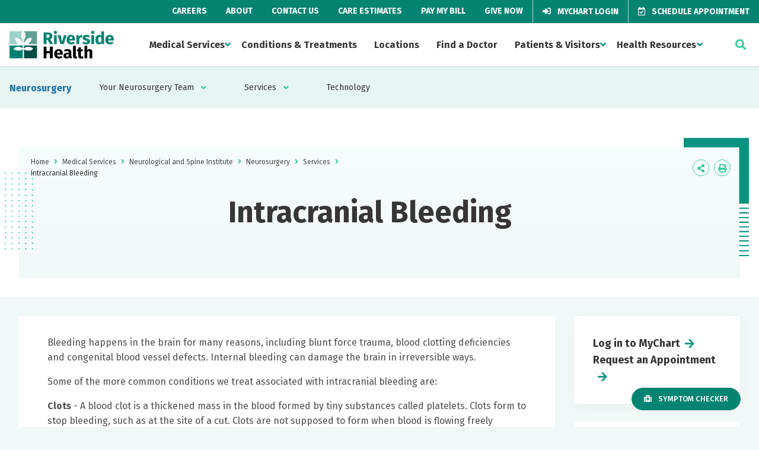

--- FILE ---
content_type: text/html; charset=utf-8
request_url: https://www.riversideonline.com/medical-services/neurological-and-spine-institute/neurosurgery/services/intracranial-bleeding
body_size: 7088
content:

<!DOCTYPE html>
<html lang="en" xmlns="http://www.w3.org/1999/xhtml">
<head>
    <link rel="preconnect" href="https://a1.b0e8.com">
    <link rel="preconnect" href="https://cdn1.b0e8.com">
    <link rel="preconnect" href="https://www.google-analytics.com">
    <link rel="preconnect" href="https://www.googletagmanager.com">
    <link rel="preconnect" href="https://fonts.gstatic.com">
    <link rel="preconnect" href="https://fonts.googleapis.com">
    <link rel="preconnect" href="https://stats.g.doubleclick.net">
    <link rel="preconnect" href="https://ixfd2-api.bc0a.com">

    <!-- Google Tag Manager -->
<script>(function(w,d,s,l,i){w[l]=w[l]||[];w[l].push({'gtm.start':
new Date().getTime(),event:'gtm.js'});var f=d.getElementsByTagName(s)[0],
j=d.createElement(s),dl=l!='dataLayer'?'&l='+l:'';j.async=true;j.src=
'https://www.googletagmanager.com/gtm.js?id='+i+dl;f.parentNode.insertBefore(j,f);
})(window,document,'script','dataLayer','GTM-PQGBTC4');</script>
<!-- End Google Tag Manager -->


<!--BE IXF: JavaScript begin-->
<!--Access to and use of BrightEdge AutoPilot - Self Connecting Pages is governed by the
			Infrastructure Product Terms located at: www.brightedge.com/infrastructure-product-terms.
			Customer acknowledges and agrees it has read, understands and agrees to be bound by the
			Infrastructure Product Terms. -->
<script src="https://cdn.bc0a.com/autopilot/f00000000290269/autopilot_sdk.js"></script>
<!--BE IXF: JavaScript end-->

    

    <script type="text/javascript">
        var apiUrl = "https://emi.riversideonline.com/";
    </script>

    <link rel="stylesheet" href="/assets/dist/css/main.min.css?v=20251125091258" />

    

    <script src="/assets/dist/js/jquery-3.5.1.min.js?v=20251125091258"></script>
    <script src="/assets/dist/js/sitecoreForms.min.js?v=20251125091258"></script>
    <script defer src="/assets/dist/js/libraries.min.js?v=20251125091258"></script>
    <script defer src="/assets/dist/js/main.min.js?v=20251125091258"></script>
    <script defer src="/assets/dist/js/runtime.min.js?v=20251125091258"></script>

    <meta charset="utf-8" />
    <meta http-equiv="X-UA-Compatible" content="IE=Edge,chrome=1" />
    <meta name="format-detection" content="telephone=no" />
    <meta name="viewport" content="width=device-width, height=device-height, initial-scale=1.0" />
    <meta name="msvalidate.01" content="3B81F2D862FFC6B6769AC263993E111D" />
    <meta name="referrer" content="origin">

        <link rel="canonical" href="https://www.riversideonline.com/medical-services/neurological-and-spine-institute/neurosurgery/services/intracranial-bleeding" />
        <meta name="og:url" content="https://www.riversideonline.com/medical-services/neurological-and-spine-institute/neurosurgery/services/intracranial-bleeding" />
            <link rel="alternate" hreflang="en" href="https://www.riversideonline.com/en/medical-services/neurological-and-spine-institute/neurosurgery/services/intracranial-bleeding" />

    <link rel="icon" type="image/png" href="/assets/public/favicon.ico" sizes="32x32" />


        <meta name="description" content="Intracranial Bleeding" />

    <title>Intracranial Bleeding | Riverside Health l Southeastern VA </title>

    <meta name="tweettitle" content="Intracranial Bleeding" />
    <meta name="silktide-cms" content="Hay2m8U1hvEeBb5uvhL1OELZ6HmmTYOpJ3VwJNc//vwMz/dfTJ1ef6Q8apgw3vKjEzWu5EMpmwxTGrZDMu2zSi2Xwv3py7/GslSdO/ircaJYHOmxgue8Ibsc10shRSv1/Tld0pLdpMrpGGffOZOb+BKl/Of+dNk/75NwDbLB7KCbdK6Mlz98ulQ7TZ837z+826hBUJ1Xz6mj//VVt42InxEbzICKosirnYH9uS2yTuLykn3dzb+lEsw1ceaSWob9TOucv2yVAoi/TaZfXO+upcRikLYEZwO0GhiRh3QvHXR/vj4zKbkcie0hGjxOrtBp" />
    
    




</head>
<body>
    <!-- Google Tag Manager (noscript) -->
<noscript><iframe src="https://www.googletagmanager.com/ns.html?id=GTM-PQGBTC4"
height="0" width="0" style="display:none;visibility:hidden"></iframe></noscript>
<!-- End Google Tag Manager (noscript) -->
    


<body class="">
    <div class="c-subheader default ">
        <div class="c-subheader__subsite">
        </div>

        <!-- Utility Navigation -->
        <nav class="l-nav c-subheader__nav" role="navigation">
<ul class="l-nav__list">
    <li class="l-nav__item c-subheader__item ">
    <a href="/careers" class="l-nav__link c-subheader__link ">
    Careers
    </a><!--end c-primary-nav__link-->
    </li>
    <!-- end c-primary-nav__list__item -->
    <li class="l-nav__item c-subheader__item ">
    <a href="/about" class="l-nav__link c-subheader__link ">
    About
    </a><!--end c-primary-nav__link-->
    </li>
    <!-- end c-primary-nav__list__item -->
    <li class="l-nav__item c-subheader__item ">
    <a href="/contact-us" class="l-nav__link c-subheader__link ">
    Contact Us
    </a><!--end c-primary-nav__link-->
    </li>
    <!-- end c-primary-nav__list__item -->
    <li class="l-nav__item c-subheader__item ">
    <a href="/patients-and-visitors/care-estimates" class="l-nav__link c-subheader__link ">
    Care Estimates
    </a><!--end c-primary-nav__link-->
    </li>
    <!-- end c-primary-nav__list__item -->
    <li class="l-nav__item c-subheader__item ">
    <a href="/pay-my-bill" class="l-nav__link c-subheader__link ">
    Pay My Bill
    </a><!--end c-primary-nav__link-->
    </li>
    <!-- end c-primary-nav__list__item -->
    <li class="l-nav__item c-subheader__item ">
    <a href="https://riversideonline.com/give" class="l-nav__link c-subheader__link ">
    Give Now
    </a><!--end c-primary-nav__link-->
    </li>
    <!-- end c-primary-nav__list__item -->
    <li class="l-nav__item c-subheader__item ">
    <a href="https://mychart.riversideonline.com/Authentication/Login?%5Fga=2%2E34539297%2E1464258934%2E1600781000%2D514107928%2E1589985103" class="l-nav__link c-subheader__link c-subheader__link--btn">
    <em role="presentation" class="l-nav__icon fas fa-sign-in-alt"></em>
    MyChart Login
    </a><!--end c-primary-nav__link-->
    </li>
    <!-- end c-primary-nav__list__item -->
    <li class="l-nav__item c-subheader__item ">
    <a href="/appointments-and-referrals" class="l-nav__link c-subheader__link c-subheader__link--btn">
    <em role="presentation" class="l-nav__icon far fa-calendar-check"></em>
    Schedule Appointment
    </a><!--end c-primary-nav__link-->
    </li>
    <!-- end c-primary-nav__list__item -->
</ul>
<!-- end c-primary-nav__list -->
</nav>
    </div>

    
    <header class="c-header js-header default  " role="masthead">
        <div class="c-header__inner">
            <button class="c-header__toggle js-mobile-toggle" data-toggles=".c-header__nav">
                <span class="c-header__bar"></span>
                <span class="c-header__bar"></span>
                <span class="c-header__bar"></span>
                Menu
            </button>

                <div class="c-logo">
                    <a href="/" class="c-logo__link" rel="home">
                        <img loading="lazy" class="c-logo__img" height="38" width="176" src="/-/media/shared/logos/riverside_health_logo_svg.svg"
                             alt="Riverside Health" />
                    </a>
                </div>

            <div class="c-header__nav">
                <button class="c-header__mobile c-close-btn c-close-btn--fixed js-close-toggle">
                    <i class="fas fa-times"></i>
                </button>

                <div class="l-container c-header__mobile">
                    <div class="u-padding-top-large u-padding-bottom-large">
                        <h3 class="c-logo c-logo--mobile">
                            <a href="/" class="c-logo__link" rel="home">
                                <img loading="lazy" class="c-logo__img c-logo--mobile" height="38" width="176" src="/-/media/shared/logos/riverside_health_logo_svg.svg"
                                     alt="Riverside Health" />
                            </a>
                        </h3>
                    </div>
                </div>

                <nav class="l-nav " role="navigation">
                    <ul class="l-nav__list">
<li class="l-nav__item c-header__nav-item">
    <a href="https://www.riversideonline.com/medical-services" class="l-nav__link c-header__nav-link js-header-dropdown">Medical Services</a><!--end c-primary-nav__link-->
        <ul class="l-nav__dropdown c-header__dropdown">
<li class="c-header__nav-item">
    <a href="https://www.riversideonline.com/medical-services/cancer-care" class="l-nav__link c-header__nav-link">Cancer Care</a>
</li>
<li class="c-header__nav-item">
    <a href="https://www.riversideonline.com/medical-services/diagnostic-imaging" class="l-nav__link c-header__nav-link">Diagnostic Imaging</a>
</li>
<li class="c-header__nav-item">
    <a href="https://www.riversideonline.com/medical-services/gastroenterology" class="l-nav__link c-header__nav-link">Gastroenterology</a>
</li>
<li class="c-header__nav-item">
    <a href="https://www.riversideonline.com/medical-services/heart-and-vascular" class="l-nav__link c-header__nav-link">Heart and Vascular</a>
</li>
<li class="c-header__nav-item">
    <a href="https://www.riversideonline.com/medical-services/lifelong-health" class="l-nav__link c-header__nav-link">Lifelong Health</a>
</li>
<li class="c-header__nav-item">
    <a href="https://www.riversideonline.com/medical-services/mental-health" class="l-nav__link c-header__nav-link">Mental Health</a>
</li>
<li class="c-header__nav-item">
    <a href="https://www.riversideonline.com/medical-services/neurological-and-spine-institute" class="l-nav__link c-header__nav-link">Neurological and Spine Institute</a>
</li>
<li class="c-header__nav-item">
    <a href="https://www.riversideonline.com/medical-services/orthopedics" class="l-nav__link c-header__nav-link">Orthopedics</a>
</li>
<li class="c-header__nav-item">
    <a href="https://www.riversideonline.com/medical-services/primary-care" class="l-nav__link c-header__nav-link">Primary Care</a>
</li>
<li class="c-header__nav-item">
    <a href="https://www.riversideonline.com/medical-services/md-express-urgent-care" class="l-nav__link c-header__nav-link">Urgent Care</a>
</li>
<li class="c-header__nav-item">
    <a href="https://www.riversideonline.com/medical-services/womens-health" class="l-nav__link c-header__nav-link">Women&#39;s Health</a>
</li>
<li class="c-header__nav-item">
    <a href="https://www.riversideonline.com/medical-services/view-all-services" class="l-nav__link c-header__nav-link">View All Services</a>
</li>
        </ul>

</li>
<li class="l-nav__item c-header__nav-item">
    <a href="https://www.riversideonline.com/conditions-and-treatments" class="l-nav__link c-header__nav-link ">Conditions &amp; Treatments</a><!--end c-primary-nav__link-->
</li>
<li class="l-nav__item c-header__nav-item">
    <a href="https://www.riversideonline.com/locations" class="l-nav__link c-header__nav-link ">Locations</a><!--end c-primary-nav__link-->
</li>
<li class="l-nav__item c-header__nav-item">
    <a href="https://www.riversideonline.com/find-a-doctor" class="l-nav__link c-header__nav-link ">Find a Doctor</a><!--end c-primary-nav__link-->
</li>
<li class="l-nav__item c-header__nav-item">
    <a href="https://www.riversideonline.com/patients-and-visitors" class="l-nav__link c-header__nav-link js-header-dropdown">Patients &amp; Visitors</a><!--end c-primary-nav__link-->
        <ul class="l-nav__dropdown c-header__dropdown">
<li class="c-header__nav-item">
    <a href="https://www.riversideonline.com/patients-and-visitors/accepted-insurance" class="l-nav__link c-header__nav-link">Accepted Insurance</a>
</li>
<li class="c-header__nav-item">
    <a href="https://www.riversideonline.com/patients-and-visitors/care-estimates" class="l-nav__link c-header__nav-link">Care Estimates</a>
</li>
<li class="c-header__nav-item">
    <a href="https://www.riversideonline.com/patients-and-visitors/conflict-resolution" class="l-nav__link c-header__nav-link">Conflict Resolution</a>
</li>
<li class="c-header__nav-item">
    <a href="https://www.riversideonline.com/patients-and-visitors/patient-rights" class="l-nav__link c-header__nav-link">Patient Rights</a>
</li>
<li class="c-header__nav-item">
    <a href="https://www.riversideonline.com/patients-and-visitors/paying-for-healthcare-services" class="l-nav__link c-header__nav-link">Paying for Healthcare Services</a>
</li>
<li class="c-header__nav-item">
    <a href="https://www.riversideonline.com/patients-and-visitors/recognize-a-caregiver" class="l-nav__link c-header__nav-link">Recognize a Caregiver</a>
</li>
<li class="c-header__nav-item">
    <a href="https://www.riversideonline.com/patients-and-visitors/send-a-web-wish" class="l-nav__link c-header__nav-link">Send a Web Wish</a>
</li>
<li class="c-header__nav-item">
    <a href="https://www.riversideonline.com/patients-and-visitors/volunteer" class="l-nav__link c-header__nav-link">Volunteer</a>
</li>
        </ul>

</li>
<li class="l-nav__item c-header__nav-item">
    <a href="https://www.riversideonline.com/health-resources" class="l-nav__link c-header__nav-link js-header-dropdown">Health Resources</a><!--end c-primary-nav__link-->
        <ul class="l-nav__dropdown c-header__dropdown">
<li class="c-header__nav-item">
    <a href="https://www.riversideonline.com/health-resources/clinical-trials" class="l-nav__link c-header__nav-link">Clinical Trials</a>
</li>
<li class="c-header__nav-item">
    <a href="https://www.riversideonline.com/health-resources/events" class="l-nav__link c-header__nav-link">Events</a>
</li>
<li class="c-header__nav-item">
    <a href="https://www.riversideonline.com/health-resources/healthy-you-blogs" class="l-nav__link c-header__nav-link">Healthy You Blogs</a>
</li>
<li class="c-header__nav-item">
    <a href="https://www.riversideonline.com/health-resources/healthy-you-podcast" class="l-nav__link c-header__nav-link">Healthy You Podcast</a>
</li>
<li class="c-header__nav-item">
    <a href="https://www.riversideonline.com/health-resources/riverside-simulation-training-lab" class="l-nav__link c-header__nav-link">Riverside Simulation Training Lab</a>
</li>
<li class="c-header__nav-item">
    <a href="https://www.riversideonline.com/health-resources/symptom-checker" class="l-nav__link c-header__nav-link">Symptom Checker</a>
</li>
        </ul>

</li>
                    </ul>
                </nav>

                <div class="c-header__mobile">
<nav class="l-nav" role="navigation">
<ul class="l-nav__list">
    <li class="l-nav__item c-header__nav-item">
    <a href="/careers" class="l-nav__link c-header__nav-link c-header__nav-link--sub">
    Careers
    </a><!--end c-primary-nav__link-->
    </li>
    <!-- end c-primary-nav__list__item -->
    <li class="l-nav__item c-header__nav-item">
    <a href="/about" class="l-nav__link c-header__nav-link c-header__nav-link--sub">
    About
    </a><!--end c-primary-nav__link-->
    </li>
    <!-- end c-primary-nav__list__item -->
    <li class="l-nav__item c-header__nav-item">
    <a href="/contact-us" class="l-nav__link c-header__nav-link c-header__nav-link--sub">
    Contact Us
    </a><!--end c-primary-nav__link-->
    </li>
    <!-- end c-primary-nav__list__item -->
    <li class="l-nav__item c-header__nav-item">
    <a href="/patients-and-visitors/care-estimates" class="l-nav__link c-header__nav-link c-header__nav-link--sub">
    Care Estimate
    </a><!--end c-primary-nav__link-->
    </li>
    <!-- end c-primary-nav__list__item -->
    <li class="l-nav__item c-header__nav-item">
    <a href="/pay-my-bill" class="l-nav__link c-header__nav-link c-header__nav-link--sub">
    Pay My Bill
    </a><!--end c-primary-nav__link-->
    </li>
    <!-- end c-primary-nav__list__item -->
    <li class="l-nav__item c-header__nav-item">
    <a href="https://riversideonline.com/give" class="l-nav__link c-header__nav-link c-header__nav-link--sub">
    Give Now
    </a><!--end c-primary-nav__link-->
    </li>
    <!-- end c-primary-nav__list__item -->
    <li class="l-nav__item c-header__nav-item">
    <a href="https://mychart.riversideonline.com/Authentication/Login?%5Fga=2%2E34539297%2E1464258934%2E1600781000%2D514107928%2E1589985103" class="l-nav__link c-header__nav-link c-header__nav-link--sub">
    MyChart Login
    </a><!--end c-primary-nav__link-->
    </li>
    <!-- end c-primary-nav__list__item -->
    <li class="l-nav__item c-header__nav-item">
    <a href="/appointments-and-referrals" class="l-nav__link c-header__nav-link c-header__nav-link--sub">
    Schedule Appointment
    </a><!--end c-primary-nav__link-->
    </li>
    <!-- end c-primary-nav__list__item -->
    <li class="l-nav__item c-header__nav-item">
    <a href="/about/newscenter" class="l-nav__link c-header__nav-link c-header__nav-link--sub">
    News Center
    </a><!--end c-primary-nav__link-->
    </li>
    <!-- end c-primary-nav__list__item -->
</ul>
<!-- end c-primary-nav__list -->
</nav><!-- end c-primary-nav -->            </div>
<div class="l-container c-header__mobile">
<div class="u-margin-top-large u-margin-bottom-large">
<strong>Need Help?</strong>
<p>For help in finding a physician, making appointments and general information call Riverside Nurse.</p>
<a href="tel:1-800-675-6368" class="c-btn c-btn--primary   ">
<em class="c-btn__icon fas fa-phone-alt"></em>
1-800-675-6368
</a></div>
<!-- end c-btn -->
<strong>Follow Us Today</strong>
<nav role="navigation">
<ul class="l-icon-nav">
    <li class="l-icon-nav__item ">
        <a href="https://twitter.com/riverside" class="c-icon-btn fab fa-brands fa-x-twitter" target="_blank" rel="noopener">
<svg xmlns="http://www.w3.org/2000/svg" viewBox="0 0 512 512" style="height:0.75rem" class="social-icon-svg"><!--!Font Awesome Free 6.5.2 by @fontawesome - https://fontawesome.com License - https://fontawesome.com/license/free Copyright 2024 Fonticons, Inc.--><path d="M389.2 48h70.6L305.6 224.2 487 464H345L233.7 318.6 106.5 464H35.8L200.7 275.5 26.8 48H172.4L272.9 180.9 389.2 48zM364.4 421.8h39.1L151.1 88h-42L364.4 421.8z"/></svg>
         <span class="u-is-vishidden">Twitter</span>
    </a>
    </li>
    <!-- end c-primary-nav__list__item -->
    <li class="l-icon-nav__item ">
    <a href="https://facebook.com/riversidehealth" class="c-icon-btn fab fa-facebook-f" target="_blank" rel="noopener">
    <span class="u-is-vishidden">Facebook</span>
    </a>
    </li>
    <!-- end c-primary-nav__list__item -->
    <li class="l-icon-nav__item ">
    <a href="https://www.linkedin.com/company/riverside-health-system" class="c-icon-btn fab fa-linkedin-in" target="_blank" rel="noopener">
    <span class="u-is-vishidden">LinkedIn</span>
    </a>
    </li>
    <!-- end c-primary-nav__list__item -->
    <li class="l-icon-nav__item ">
    <a href="https://instagram.com/riversidehealth" class="c-icon-btn fab fa-instagram" target="_blank" rel="noopener">
    <span class="u-is-vishidden">Instagram</span>
    </a>
    </li>
    <!-- end c-primary-nav__list__item -->
    <li class="l-icon-nav__item ">
    <a href="https://youtube.com/riversideonlinetv" class="c-icon-btn fab fa-youtube" target="_blank" rel="noopener">
    <span class="u-is-vishidden">YouTube</span>
    </a>
    </li>
    <!-- end c-primary-nav__list__item -->
</ul>
<!-- end c-primary-nav__list -->
</nav><!-- end c-primary-nav -->
</div>
            </div>

                <button class="c-header__toggle c-header__toggle--xl js-mobile-toggle" data-toggles=".c-header__search">
                <i class="fas fa-search"></i>
            </button>

            <div class="c-header__search">
                <div class="c-simple-search ">
 <label for="txtSiteSearch" class="u-is-vishidden">Search...</label>
                    <input type="search" id="txtSiteSearch" class="c-simple-search__input c-search-form__input" placeholder="Search..." />
                    <button id="btnSiteSearch" class="c-btn c-btn--primary c-btn--small c-btn--noshadow " type="submit" aria-label="click to search the site">
                        <i class="fas fa-search"></i>
                    </button>
                </div>
                <button class="c-header__mobile-xl c-close-btn c-close-btn--link js-close-toggle">
                    <i class="fas fa-times"></i>
                </button>
            </div>
        </div>
    </header>


    

    <div class="c-subnav ">
            <a href="https://www.riversideonline.com/medical-services/neurological-and-spine-institute/neurosurgery" class="c-subnav__title js-subnav-trigger l-nav__parent">Neurosurgery</a>

        <nav class="l-nav c-subnav__nav" role="navigation">
            <ul class="l-nav__list">
            <li class="l-nav__item  l-nav__item--children">
                <a href="https://www.riversideonline.com/medical-services/neurological-and-spine-institute/neurosurgery/your-neurosurgery-team" class="l-nav__link">Your Neurosurgery Team</a>
                    <ul class="l-nav__dropdown">
        <li class="l-nav__item">
            <a href="https://www.riversideonline.com/medical-services/neurological-and-spine-institute/neurosurgery/your-neurosurgery-team/neurosurgical-team" class="l-nav__link">Neurosurgical Team</a>
        </li>
        <li class="l-nav__item">
            <a href="https://www.riversideonline.com/medical-services/neurological-and-spine-institute/neurosurgery/your-neurosurgery-team/neurovascular-team" class="l-nav__link">Neurovascular Team</a>
        </li>
        <li class="l-nav__item">
            <a href="https://www.riversideonline.com/medical-services/neurological-and-spine-institute/neurosurgery/your-neurosurgery-team/neurorehabilitation-team" class="l-nav__link">Neurorehabilitation Team</a>
        </li>
                    </ul>

            </li>
            <li class="l-nav__item  l-nav__item--children">
                <a href="https://www.riversideonline.com/medical-services/neurological-and-spine-institute/neurosurgery/services" class="l-nav__link">Services</a>
                    <ul class="l-nav__dropdown">
        <li class="l-nav__item">
            <a href="https://www.riversideonline.com/medical-services/neurological-and-spine-institute/neurosurgery/services/brain-tumors" class="l-nav__link">Brain Tumors</a>
        </li>
        <li class="l-nav__item">
            <a href="https://www.riversideonline.com/medical-services/neurological-and-spine-institute/neurosurgery/services/cranial-nerve-disorders_duplicate" class="l-nav__link">Cranial Nerve Disorders_duplicate</a>
        </li>
        <li class="l-nav__item">
            <a href="https://www.riversideonline.com/medical-services/neurological-and-spine-institute/neurosurgery/services/cranial-surgery" class="l-nav__link">Cranial Surgery</a>
        </li>
        <li class="l-nav__item">
            <a href="https://www.riversideonline.com/medical-services/neurological-and-spine-institute/neurosurgery/services/deep-brain-stimulation" class="l-nav__link">Deep Brain Stimulation</a>
        </li>
        <li class="l-nav__item">
            <a href="https://www.riversideonline.com/medical-services/neurological-and-spine-institute/neurosurgery/services/emg-testing" class="l-nav__link">EMG Testing</a>
        </li>
        <li class="l-nav__item">
            <a href="https://www.riversideonline.com/medical-services/neurological-and-spine-institute/neurosurgery/services/head-injuries" class="l-nav__link">Head Injuries</a>
        </li>
        <li class="l-nav__item">
            <a href="#" class="l-nav__link">Intracranial Bleeding</a>
        </li>
        <li class="l-nav__item">
            <a href="https://www.riversideonline.com/medical-services/neurological-and-spine-institute/neurosurgery/services/neurovascular-services" class="l-nav__link">Neurovascular Services</a>
        </li>
        <li class="l-nav__item">
            <a href="https://www.riversideonline.com/medical-services/neurological-and-spine-institute/neurosurgery/services/neurorehabilitation" class="l-nav__link">Neurorehabilitation</a>
        </li>
                    </ul>

            </li>
            <li class="l-nav__item ">
                <a href="https://www.riversideonline.com/medical-services/neurological-and-spine-institute/neurosurgery/technology" class="l-nav__link">Technology</a>
            </li>
            </ul>
        </nav>
    </div>




    



    
    <div class="c-notification__block">
    </div>



    
    <div class="c-notification__block">
    </div>




    <div class="">
        
    <section class="c-hero">
        <div class="l-container ">
            <div class="c-hero__inner c-hero-fx-wrapper c-hero__inner-content">
                
<div class="l-page-tools">
    <ul class="c-breadcrumbs">
                                <li class="c-breadcrumbs__item"><a href="https://www.riversideonline.com/">Home</a></li>
                                <li class="c-breadcrumbs__item"><span aria-hidden="true"></span></li>
                                <li class="c-breadcrumbs__item"><a href="https://www.riversideonline.com/medical-services">Medical Services</a></li>
                                <li class="c-breadcrumbs__item"><span aria-hidden="true"></span></li>
                                <li class="c-breadcrumbs__item"><a href="https://www.riversideonline.com/medical-services/neurological-and-spine-institute">Neurological and Spine Institute</a></li>
                                <li class="c-breadcrumbs__item"><span aria-hidden="true"></span></li>
                                <li class="c-breadcrumbs__item"><a href="https://www.riversideonline.com/medical-services/neurological-and-spine-institute/neurosurgery">Neurosurgery</a></li>
                                <li class="c-breadcrumbs__item"><span aria-hidden="true"></span></li>
                                <li class="c-breadcrumbs__item"><a href="https://www.riversideonline.com/medical-services/neurological-and-spine-institute/neurosurgery/services">Services</a></li>
                                <li class="c-breadcrumbs__item"><span aria-hidden="true"></span></li>
                        <li class="c-breadcrumbs__item">Intracranial Bleeding</li>

    </ul>

    <ul class="l-icon-nav">
    <li class="l-icon-nav__item c-share">
        <a href="#" class="c-icon-btn fas fa-share-alt c-share__trigger js-share">
            <span class="u-is-vishidden">Icon Label</span>
        </a>
        <ul class="l-icon-nav l-icon-nav--vert c-share__dropdown">
            <li class="l-icon-nav__item c-share__item">
                <a href="#" class="c-icon-btn fab fa-facebook-f c-icon-btn--facebook">
                    <span class="u-is-vishidden">Icon Label</span>
                </a>
            </li>
            <li class="l-icon-nav__item c-share__item">
                <a href="#" id="twblog" class="c-icon-btn fab fa-brands fa-x-twitter" target="_blank" rel="noopener">
                    <svg xmlns="http://www.w3.org/2000/svg" viewBox="0 0 512 512" class="social-icon-svg">
                        <path d="M389.2 48h70.6L305.6 224.2 487 464H345L233.7 318.6 106.5 464H35.8L200.7 275.5 26.8 48H172.4L272.9 180.9 389.2 48zM364.4 421.8h39.1L151.1 88h-42L364.4 421.8z" />
                    </svg>
                    <span class="u-is-vishidden">Twitter</span>
                </a>
            </li>
            <li class="l-icon-nav__item c-share__item">
                <a href="#" class="c-icon-btn fas fa-envelope c-icon-btn--general">
                    <span class="u-is-vishidden">Icon Label</span>
                </a>
            </li>
        </ul>
    </li>
    <li class="l-icon-nav__item">
        <a href="#" class="c-icon-btn fas fa-print js-print">
            <span class="u-is-vishidden">Icon Label</span>
        </a>
    </li>
</ul>
</div>

                <div class="c-hero__content c-hero__content--center">
                    <h1 class="c-hero__title">Intracranial Bleeding</h1>
                    <ul class="c-hero__links">
                                                                                            </ul>
                </div>
            </div>
        </div>
    </section>


        <div class="l-container">
            <main class="l-major-minor main default l-custom">
                <article class="l-major-minor__main">
                    <div class="l-content-holder" id="divcontent">
                        

    <div>
<p>Bleeding happens in the brain for many reasons, including blunt force trauma, blood clotting deficiencies and congenital blood vessel defects. Internal bleeding can damage the brain in irreversible ways.</p>
<p>Some of the more common conditions we treat associated with intracranial bleeding are:</p>
<p><strong>Clots</strong> - A blood clot is a thickened mass in the blood formed by tiny substances called platelets. Clots form to stop bleeding, such as at the site of a cut. Clots are not supposed to form when blood is flowing freely through the body and if they do form inside blood vessels or if your blood has a tendency to clot too much, there is the potential for the clot to travel to your brain and block normal blood flow.</p>
<p><strong>Brain arteriovenous malformation (AVM)</strong> - Brain arteriovenous malformations are a tangle of abnormal and poorly formed blood vessels (arteries and veins) which have a higher rate of bleeding than normal vessels. Although AVMs can occur anywhere in the body, brain AVMs are of special concern because of the damage they can cause when they bleed. A CT Scan or MRI is used to diagnose an AVM.</p>
<p>Because so many variables are involved in treating these masses of abnormal blood vessels in the brain, the neurosciences specialists at Riverside assess the danger posed to individuals by potential AVM bleeding and subsequently develop an individualized treatment plan on a case-by-case basis. Advanced treatments offered by the neurovascular team include embolization in which an angiogram is utilized as a therapeutic tool. All treatment modalities for brain arteriovenous malformations are available at Riverside including embolization, radiosurgery and traditional surgery.</p>
<p><strong>Brain aneurysms -&nbsp;</strong>The two main treatment options currently used for brain aneurysm (ruptured or un-ruptured) are open surgical clipping and endovascular coiling. Although minimally invasive coil embolization is the preferred procedure for most brain aneurysms, Riverside offers a full range of treatment modalities. In all cases, the Riverside neurovascular team will evaluate each aneurysm on an individual basis to determine the safest and most effective treatment option.</p>    </div>

                    </div>
                </article>

                <aside class="l-major-minor__side l-sidebar">
                    
<script type="text/javascript">
            window.currentSpecialtyName = 'Intracranial Bleeding';
</script>
                <input id="specialtyName" type="hidden" value="Intracranial Bleeding" />
                                <div class="l-card ">
                                    <ul class="l-card__list">
                                        <li>
<a class='c-link-btn' href='https://mychart.riversideonline.com/Authentication/Login?%5Fga=2%2E34539297%2E1464258934%2E1600781000%2D514107928%2E1589985103' rel='noopener noreferrer' target='_blank'>Log in to MyChart</a>                                        </li>                                        <li>
<a class='c-link-btn' href='https://mychart.riversideonline.com/mychart/openscheduling?_ga=2.264702152.638264625.1604582423-514107928.1589985103' rel='noopener noreferrer' target='_blank'>Request an Appointment</a>                                        </li>                                    </ul>
                                </div>

    <div>
    </div>


    <div>
<div class="l-card ">
<a href="/about/champions-of-caring-nomination" class="c-icon-block--arrow-link"></a>
<div class="c-icon-block c-icon-block--arrow">
<img alt="" height="52" width="52" class="c-icon-block__img" src="/-/media/shared/icons/icon_campus-tour.svg" />
<h3 class="c-icon-block__title">Nominate now</h3>
<p>Recognize outstanding service through Champions of Caring</p>
</div>
</div>    </div>

                </aside>
            </main>
        </div>

        
    </div>

    <footer class="c-footer" role="contentinfo">
<div class="c-footer__top">
<div class="l-container c-footer__grid">
<div class="c-footer__col c-footer__col--bordered">
<h3 class="c-logo c-logo--footer">
<a href="/" class="c-logo__link" rel="home">
<img class="c-logo__img" height="38" width="176" src="/-/media/shared/logos/riverside_health_logo_reverse_svg.svg" alt="Riverside Health" />
</a><!--end c-logo__link-->
</h3>
<!--end c-logo-->
<p>Our mission to care for others as we would care for those we love drives us to support a number of health, education and community programs.</p>
<nav class="c-footer__social" role="navigation">
<ul class="l-icon-nav">
    <li class="l-icon-nav__item ">
    <a href="https://twitter.com/riverside" class="c-icon-btn fab fa-brands fa-x-twitter" target="_blank" rel="noopener">
    <svg xmlns="http://www.w3.org/2000/svg" viewbox="0 0 512 512" style="height:0.75rem;" class="social-icon-svg"><!--!Font Awesome Free 6.5.2 by @fontawesome - https://fontawesome.com License - https://fontawesome.com/license/free Copyright 2024 Fonticons, Inc.-->
    <path d="M389.2 48h70.6L305.6 224.2 487 464H345L233.7 318.6 106.5 464H35.8L200.7 275.5 26.8 48H172.4L272.9 180.9 389.2 48zM364.4 421.8h39.1L151.1 88h-42L364.4 421.8z"></path>
    </svg>
    <span class="u-is-vishidden">Twitter</span>
    </a>
    </li>
    <!-- end c-primary-nav__list__item -->
    <li class="l-icon-nav__item ">
    <a href="https://facebook.com/riversidehealth" class="c-icon-btn fab fa-facebook-f" target="_blank" rel="noopener">
    <span class="u-is-vishidden">Facebook</span>
    </a>
    </li>
    <!-- end c-primary-nav__list__item -->
    <li class="l-icon-nav__item ">
    <a href="https://www.linkedin.com/company/riverside-health-system" class="c-icon-btn fab fa-linkedin-in" target="_blank" rel="noopener">
    <span class="u-is-vishidden">LinkedIn</span>
    </a>
    </li>
    <!-- end c-primary-nav__list__item -->
    <li class="l-icon-nav__item ">
    <a href="https://instagram.com/riversidehealth" class="c-icon-btn fab fa-instagram" target="_blank" rel="noopener">
    <span class="u-is-vishidden">Instagram</span>
    </a>
    </li>
    <!-- end c-primary-nav__list__item -->
    <li class="l-icon-nav__item ">
    <a href="https://youtube.com/riversideonlinetv" class="c-icon-btn fab fa-youtube" target="_blank" rel="noopener">
    <span class="u-is-vishidden">YouTube</span>
    </a>
    </li>
    <!-- end c-primary-nav__list__item -->
</ul>
<!-- end c-primary-nav__list -->
</nav><!-- end c-primary-nav -->
</div>
<div class="c-footer__col c-footer__col--bordered">
<ul class="c-footer-nav">
    <li class="c-footer-nav__item"><a href="/about/newscenter" class="c-footer-nav__link">News Center</a></li>
    <li class="c-footer-nav__item"><a href="/riverside-nurse" class="c-footer-nav__link">Nursing Recruitment &amp; Resources</a></li>
    <li class="c-footer-nav__item"><a href="/patients-and-visitors/paying-for-healthcare-services" class="c-footer-nav__link">Price Transparency</a></li>
    <li class="c-footer-nav__item"><a href="/provider-recruitment" class="c-footer-nav__link">Provider Recruitment &amp; Engagement</a></li>
    <li class="c-footer-nav__item"><a href="/foundation" class="c-footer-nav__link">Riverside Foundation</a></li>
    <!--end c-footer-nav-->
</ul>
</div>
<div class="c-footer__col">
<p><strong>Need Help?</strong></p>
<p>For help in finding a physician, making appointments and general information call Riverside Nurse.</p>
<div class="c-btn__inner"><a href="tel:8006756368" class="c-btn c-btn--secondary    ">
<em class="c-btn__icon fas fa-phone-alt"></em>
1-800-675-6368
</a></div>
<!--end c-btn__inner-->
<!-- end c-btn -->
</div>
</div>
</div>
<!--BE IXF: The following <div> block needs to be placed in the location where the link block will be displayed-->
<!--BE IXF: For your website, the location is   -->
<div class="be-ix-link-block"><!--Link Block Target Div--></div>
<!--BE IXF: end -->
<div class="c-footer__bottom">
<div class="l-container c-footer__grid">
<ul class="c-footer-nav c-footer-nav--inline">
    <li class="c-footer-nav__item"><a class="c-footer-nav__link" href="/patients-and-visitors/patient-rights/notice-of-privacy">Privacy Policy</a></li>
    <li class="c-footer-nav__item"><a class="c-footer-nav__link" href="/patients-and-visitors/patient-rights/nondiscrimination-and-accessibility">Non-Discrimination Policy</a></li>
    <li class="c-footer-nav__item"><a class="c-footer-nav__link" href="/patients-and-visitors/patient-rights/web-privacy-policy">Web Privacy Policy</a></li>
</ul>
<span>&copy;2025 - Riverside Health  |   All right reserved</span>
</div>
</div>
<div class="c-footer__toolbar">
<a id="showSchedAppt" class="c-covid-popup__trigger" href="https://mychart.riversideonline.com/mychart/openscheduling" style="display:none;"> <em class="fa fa-medkit"></em> <span>Schedule Appointment</span></a>
<a id="showSymptomChecker" class="c-covid-popup__trigger" href="/health-resources/symptom-checker"> <em class="fa fa-medkit"></em> <span> Symptom Checker</span></a>
<a href="#" id="showContactUs" class="c-contact-popup__trigger" style="display:none;"> <em class="fas fa-mobile-alt"></em> <span>Contact Us</span></a>
</div>
</footer>
    <script defer src="/assets/js/custom.js?v=20251125091252"></script>
</body>
</body>
</html>

--- FILE ---
content_type: application/x-javascript
request_url: https://www.riversideonline.com/assets/dist/js/main.min.js?v=20251125091258
body_size: 160466
content:
/*! For license information please see main.min.js.LICENSE.txt */
(self.webpackChunkRiverside=self.webpackChunkRiverside||[]).push([[792],{55:(t,e,r)=>{var n=r(37362),i=r(20906),o=r(41059),a=r(92774),s=r(11389),c=n([].push);t.exports=function(t){if(o(t))return t;if(i(t)){for(var e=t.length,r=[],n=0;n<e;n++){var l=t[n];"string"==typeof l?c(r,l):"number"!=typeof l&&"Number"!=a(l)&&"String"!=a(l)||c(r,s(l))}var u=r.length,f=!0;return function(t,e){if(f)return f=!1,e;if(i(this))return e;for(var n=0;n<u;n++)if(r[n]===t)return e}}}},108:(t,e,r)=>{"use strict";var n=r(7740),i=r(22303),o=r(45099),a=r(86808),s=r(50328),c=r(77655),l=r(19637),u=Array,f=Math.max,d=Math.min;n({target:"Array",proto:!0},{toSpliced:function(t,e){var r,n,i,h,p=c(this),v=a(p),g=s(t,v),m=arguments.length,y=0;for(0===m?r=n=0:1===m?(r=0,n=v-g):(r=m-2,n=d(f(l(e),0),v-g)),i=o(v+r-n),h=u(i);y<g;y++)h[y]=p[y];for(;y<g+r;y++)h[y]=arguments[y-g+2];for(;y<i;y++)h[y]=p[y+n-r];return h}}),i("toSpliced")},164:(t,e,r)=>{var n=r(29149),i=r(76352),o=r(40109);t.exports=function(t,e){if(n(t),i(e)&&e.constructor===t)return e;var r=o.f(t);return(0,r.resolve)(e),r.promise}},321:(t,e,r)=>{var n=r(7740),i=r(34250),o=r(99105),a=r(76352),s=r(2033).onFreeze,c=Object.freeze;n({target:"Object",stat:!0,forced:o(function(){c(1)}),sham:!i},{freeze:function(t){return c&&a(t)?c(s(t)):t}})},510:(t,e,r)=>{"use strict";var n=r(7740),i=r(56139).findIndex,o=r(22303),a="findIndex",s=!0;a in[]&&Array(1)[a](function(){s=!1}),n({target:"Array",proto:!0,forced:s},{findIndex:function(t){return i(this,t,arguments.length>1?arguments[1]:void 0)}}),o(a)},554:(t,e,r)=>{"use strict";var n=r(7740),i=r(11801).codeAt;n({target:"String",proto:!0},{codePointAt:function(t){return i(this,t)}})},611:(t,e,r)=>{var n=r(43622),i=r(99781),o=r(92774),a=r(17360),s=r(97515).get,c=RegExp.prototype,l=TypeError;n&&i&&a(c,"dotAll",{configurable:!0,get:function(){if(this!==c){if("RegExp"===o(this))return!!s(this).dotAll;throw l("Incompatible receiver, RegExp required")}}})},695:(t,e,r)=>{var n=r(7740),i=Math.atanh,o=Math.log;n({target:"Math",stat:!0,forced:!(i&&1/i(-0)<0)},{atanh:function(t){var e=+t;return 0==e?e:o((1+e)/(1-e))/2}})},939:(t,e,r)=>{var n=r(7740),i=r(76352),o=r(2033).onFreeze,a=r(34250),s=r(99105),c=Object.seal;n({target:"Object",stat:!0,forced:s(function(){c(1)}),sham:!a},{seal:function(t){return c&&i(t)?c(o(t)):t}})},991:(t,e,r)=>{"use strict";var n=r(7740),i=r(37362),o=r(19637),a=r(82854),s=r(85419),c=r(86202),l=r(99105),u=RangeError,f=String,d=isFinite,h=Math.abs,p=Math.floor,v=Math.pow,g=Math.round,m=i(1..toExponential),y=i(s),b=i("".slice),x="-6.9000e-11"===m(-69e-12,4)&&"1.25e+0"===m(1.255,2)&&"1.235e+4"===m(12345,3)&&"3e+1"===m(25,0);n({target:"Number",proto:!0,forced:!x||!(l(function(){m(1,1/0)})&&l(function(){m(1,-1/0)}))||!!l(function(){m(1/0,1/0),m(NaN,1/0)})},{toExponential:function(t){var e=a(this);if(void 0===t)return m(e);var r=o(t);if(!d(e))return String(e);if(r<0||r>20)throw u("Incorrect fraction digits");if(x)return m(e,r);var n="",i="",s=0,l="",w="";if(e<0&&(n="-",e=-e),0===e)s=0,i=y("0",r+1);else{var _=c(e);s=p(_);var E=0,S=v(10,s-r);2*e>=(2*(E=g(e/S))+1)*S&&(E+=1),E>=v(10,r+1)&&(E/=10,s+=1),i=f(E)}return 0!==r&&(i=b(i,0,1)+"."+b(i,1)),0===s?(l="+",w="0"):(l=s>0?"+":"-",w=f(h(s))),n+(i+"e")+l+w}})},1026:(t,e,r)=>{var n=r(7740),i=r(14471),o=r(76352),a=r(29149),s=r(56453),c=r(56633),l=r(26837);n({target:"Reflect",stat:!0},{get:function t(e,r){var n,u,f=arguments.length<3?e:arguments[2];return a(e)===f?e[r]:(n=c.f(e,r))?s(n)?n.value:void 0===n.get?void 0:i(n.get,f):o(u=l(e))?t(u,r,f):void 0}})},1474:(t,e,r)=>{var n=r(15465),i=Math.floor,o=function(t,e){var r=t.length,c=i(r/2);return r<8?a(t,e):s(t,o(n(t,0,c),e),o(n(t,c),e),e)},a=function(t,e){for(var r,n,i=t.length,o=1;o<i;){for(n=o,r=t[o];n&&e(t[n-1],r)>0;)t[n]=t[--n];n!==o++&&(t[n]=r)}return t},s=function(t,e,r,n){for(var i=e.length,o=r.length,a=0,s=0;a<i||s<o;)t[a+s]=a<i&&s<o?n(e[a],r[s])<=0?e[a++]:r[s++]:a<i?e[a++]:r[s++];return t};t.exports=o},1789:(t,e,r)=>{var n=r(77353);t.exports=function(t){var e=n(t);return"BigInt64Array"==e||"BigUint64Array"==e}},1974:(t,e,r)=>{"use strict";var n=r(62518),i=r(53363),o=r(54125),a=n.aTypedArray;(0,n.exportTypedArrayMethod)("lastIndexOf",function(t){var e=arguments.length;return i(o,a(this),e>1?[t,arguments[1]]:[t])})},1987:(t,e,r)=>{var n=r(37362),i=2147483647,o=/[^\0-\u007E]/,a=/[.\u3002\uFF0E\uFF61]/g,s="Overflow: input needs wider integers to process",c=RangeError,l=n(a.exec),u=Math.floor,f=String.fromCharCode,d=n("".charCodeAt),h=n([].join),p=n([].push),v=n("".replace),g=n("".split),m=n("".toLowerCase),y=function(t){return t+22+75*(t<26)},b=function(t,e,r){var n=0;for(t=r?u(t/700):t>>1,t+=u(t/e);t>455;)t=u(t/35),n+=36;return u(n+36*t/(t+38))},x=function(t){var e=[];t=function(t){for(var e=[],r=0,n=t.length;r<n;){var i=d(t,r++);if(i>=55296&&i<=56319&&r<n){var o=d(t,r++);56320==(64512&o)?p(e,((1023&i)<<10)+(1023&o)+65536):(p(e,i),r--)}else p(e,i)}return e}(t);var r,n,o=t.length,a=128,l=0,v=72;for(r=0;r<t.length;r++)(n=t[r])<128&&p(e,f(n));var g=e.length,m=g;for(g&&p(e,"-");m<o;){var x=i;for(r=0;r<t.length;r++)(n=t[r])>=a&&n<x&&(x=n);var w=m+1;if(x-a>u((i-l)/w))throw c(s);for(l+=(x-a)*w,a=x,r=0;r<t.length;r++){if((n=t[r])<a&&++l>i)throw c(s);if(n==a){for(var _=l,E=36;;){var S=E<=v?1:E>=v+26?26:E-v;if(_<S)break;var A=_-S,C=36-S;p(e,f(y(S+A%C))),_=u(A/C),E+=36}p(e,f(y(_))),v=b(l,w,m==g),l=0,m++}}l++,a++}return h(e,"")};t.exports=function(t){var e,r,n=[],i=g(v(m(t),a,"."),".");for(e=0;e<i.length;e++)r=i[e],p(n,l(o,r)?"xn--"+x(r):r);return h(n,".")}},2033:(t,e,r)=>{var n=r(7740),i=r(37362),o=r(64507),a=r(76352),s=r(6867),c=r(32867).f,l=r(48286),u=r(78092),f=r(43882),d=r(72546),h=r(34250),p=!1,v=d("meta"),g=0,m=function(t){c(t,v,{value:{objectID:"O"+g++,weakData:{}}})},y=t.exports={enable:function(){y.enable=function(){},p=!0;var t=l.f,e=i([].splice),r={};r[v]=1,t(r).length&&(l.f=function(r){for(var n=t(r),i=0,o=n.length;i<o;i++)if(n[i]===v){e(n,i,1);break}return n},n({target:"Object",stat:!0,forced:!0},{getOwnPropertyNames:u.f}))},fastKey:function(t,e){if(!a(t))return"symbol"==typeof t?t:("string"==typeof t?"S":"P")+t;if(!s(t,v)){if(!f(t))return"F";if(!e)return"E";m(t)}return t[v].objectID},getWeakData:function(t,e){if(!s(t,v)){if(!f(t))return!0;if(!e)return!1;m(t)}return t[v].weakData},onFreeze:function(t){return h&&p&&f(t)&&!s(t,v)&&m(t),t}};o[v]=!0},2064:(t,e,r)=>{"use strict";var n=r(62518),i=r(62829).findLastIndex,o=n.aTypedArray;(0,n.exportTypedArrayMethod)("findLastIndex",function(t){return i(o(this),t,arguments.length>1?arguments[1]:void 0)})},2074:t=>{var e=Math.log;t.exports=Math.log1p||function(t){var r=+t;return r>-1e-8&&r<1e-8?r-r*r/2:e(1+r)}},2153:t=>{t.exports=function(t){try{return{error:!1,value:t()}}catch(t){return{error:!0,value:t}}}},2609:(t,e,r)=>{var n=r(18461),i=r(76352),o=n.document,a=i(o)&&i(o.createElement);t.exports=function(t){return a?o.createElement(t):{}}},2699:(t,e,r)=>{"use strict";var n=r(7740),i=r(18461),o=r(14471),a=r(37362),s=r(79565),c=r(43622),l=r(76165),u=r(99105),f=r(6867),d=r(79559),h=r(29149),p=r(77655),v=r(34303),g=r(11389),m=r(48066),y=r(87298),b=r(3762),x=r(48286),w=r(78092),_=r(85907),E=r(56633),S=r(32867),A=r(67663),C=r(23843),T=r(89474),k=r(17360),O=r(60415),L=r(30617),j=r(64507),I=r(72546),D=r(44761),R=r(57349),M=r(29313),P=r(12968),N=r(4989),q=r(97515),$=r(56139).forEach,F=L("hidden"),z="Symbol",H="prototype",B=q.set,U=q.getterFor(z),W=Object[H],G=i.Symbol,V=G&&G[H],Y=i.TypeError,X=i.QObject,K=E.f,J=S.f,Q=w.f,Z=C.f,tt=a([].push),et=O("symbols"),rt=O("op-symbols"),nt=O("wks"),it=!X||!X[H]||!X[H].findChild,ot=c&&u(function(){return 7!=y(J({},"a",{get:function(){return J(this,"a",{value:7}).a}})).a})?function(t,e,r){var n=K(W,e);n&&delete W[e],J(t,e,r),n&&t!==W&&J(W,e,n)}:J,at=function(t,e){var r=et[t]=y(V);return B(r,{type:z,tag:t,description:e}),c||(r.description=e),r},st=function(t,e,r){t===W&&st(rt,e,r),h(t);var n=v(e);return h(r),f(et,n)?(r.enumerable?(f(t,F)&&t[F][n]&&(t[F][n]=!1),r=y(r,{enumerable:m(0,!1)})):(f(t,F)||J(t,F,m(1,{})),t[F][n]=!0),ot(t,n,r)):J(t,n,r)},ct=function(t,e){h(t);var r=p(e),n=b(r).concat(dt(r));return $(n,function(e){c&&!o(lt,r,e)||st(t,e,r[e])}),t},lt=function(t){var e=v(t),r=o(Z,this,e);return!(this===W&&f(et,e)&&!f(rt,e))&&(!(r||!f(this,e)||!f(et,e)||f(this,F)&&this[F][e])||r)},ut=function(t,e){var r=p(t),n=v(e);if(r!==W||!f(et,n)||f(rt,n)){var i=K(r,n);return!i||!f(et,n)||f(r,F)&&r[F][n]||(i.enumerable=!0),i}},ft=function(t){var e=Q(p(t)),r=[];return $(e,function(t){f(et,t)||f(j,t)||tt(r,t)}),r},dt=function(t){var e=t===W,r=Q(e?rt:p(t)),n=[];return $(r,function(t){!f(et,t)||e&&!f(W,t)||tt(n,et[t])}),n};l||(T(V=(G=function(){if(d(V,this))throw Y("Symbol is not a constructor");var t=arguments.length&&void 0!==arguments[0]?g(arguments[0]):void 0,e=I(t),r=function(t){this===W&&o(r,rt,t),f(this,F)&&f(this[F],e)&&(this[F][e]=!1),ot(this,e,m(1,t))};return c&&it&&ot(W,e,{configurable:!0,set:r}),at(e,t)})[H],"toString",function(){return U(this).tag}),T(G,"withoutSetter",function(t){return at(I(t),t)}),C.f=lt,S.f=st,A.f=ct,E.f=ut,x.f=w.f=ft,_.f=dt,R.f=function(t){return at(D(t),t)},c&&(k(V,"description",{configurable:!0,get:function(){return U(this).description}}),s||T(W,"propertyIsEnumerable",lt,{unsafe:!0}))),n({global:!0,constructor:!0,wrap:!0,forced:!l,sham:!l},{Symbol:G}),$(b(nt),function(t){M(t)}),n({target:z,stat:!0,forced:!l},{useSetter:function(){it=!0},useSimple:function(){it=!1}}),n({target:"Object",stat:!0,forced:!l,sham:!c},{create:function(t,e){return void 0===e?y(t):ct(y(t),e)},defineProperty:st,defineProperties:ct,getOwnPropertyDescriptor:ut}),n({target:"Object",stat:!0,forced:!l},{getOwnPropertyNames:ft}),P(),N(G,z),j[F]=!0},2895:(t,e,r)=>{"use strict";var n=r(7740),i=r(94946),o=r(99105),a=r(75288),s=r(29149),c=r(50328),l=r(8972),u=r(81787),f=a.ArrayBuffer,d=a.DataView,h=d.prototype,p=i(f.prototype.slice),v=i(h.getUint8),g=i(h.setUint8);n({target:"ArrayBuffer",proto:!0,unsafe:!0,forced:o(function(){return!new f(2).slice(1,void 0).byteLength})},{slice:function(t,e){if(p&&void 0===e)return p(s(this),t);for(var r=s(this).byteLength,n=c(t,r),i=c(void 0===e?r:e,r),o=new(u(this,f))(l(i-n)),a=new d(this),h=new d(o),m=0;n<i;)g(h,m++,v(a,n++));return o}})},3643:(t,e,r)=>{var n=r(44761),i=r(99103),o=n("iterator"),a=Array.prototype;t.exports=function(t){return void 0!==t&&(i.Array===t||a[o]===t)}},3715:(t,e,r)=>{r(7740)({target:"String",proto:!0},{repeat:r(85419)})},3762:(t,e,r)=>{var n=r(15774),i=r(12429);t.exports=Object.keys||function(t){return n(t,i)}},3837:(t,e,r)=>{"use strict";var n=r(62518),i=r(56139).findIndex,o=n.aTypedArray;(0,n.exportTypedArrayMethod)("findIndex",function(t){return i(o(this),t,arguments.length>1?arguments[1]:void 0)})},3882:(t,e,r)=>{var n=r(44761)("iterator"),i=!1;try{var o=0,a={next:function(){return{done:!!o++}},return:function(){i=!0}};a[n]=function(){return this},Array.from(a,function(){throw 2})}catch(t){}t.exports=function(t,e){if(!e&&!i)return!1;var r=!1;try{var o={};o[n]=function(){return{next:function(){return{done:r=!0}}}},t(o)}catch(t){}return r}},4066:(t,e,r)=>{var n=r(7740),i=r(37308),o=Math.abs,a=Math.pow;n({target:"Math",stat:!0},{cbrt:function(t){var e=+t;return i(e)*a(o(e),1/3)}})},4137:(t,e,r)=>{"use strict";var n=r(7740),i=r(37362),o=r(60376),a=r(19637),s=r(11389),c=i("".slice),l=Math.max,u=Math.min;n({target:"String",proto:!0,forced:!"".substr||"b"!=="ab".substr(-1)},{substr:function(t,e){var r,n,i=s(o(this)),f=i.length,d=a(t);return d===1/0&&(d=0),d<0&&(d=l(f+d,0)),(r=void 0===e?f:a(e))<=0||r===1/0||d>=(n=u(d+r,f))?"":c(i,d,n)}})},4237:(t,e,r)=>{var n=r(99734);t.exports=/Version\/10(?:\.\d+){1,2}(?: [\w./]+)?(?: Mobile\/\w+)? Safari\//.test(n)},4254:(t,e,r)=>{var n=r(43622),i=r(18461),o=r(37362),a=r(56450),s=r(58581),c=r(32949),l=r(48286).f,u=r(79559),f=r(71370),d=r(11389),h=r(34960),p=r(32227),v=r(42998),g=r(89474),m=r(99105),y=r(6867),b=r(97515).enforce,x=r(43803),w=r(44761),_=r(99781),E=r(93960),S=w("match"),A=i.RegExp,C=A.prototype,T=i.SyntaxError,k=o(C.exec),O=o("".charAt),L=o("".replace),j=o("".indexOf),I=o("".slice),D=/^\?<[^\s\d!#%&*+<=>@^][^\s!#%&*+<=>@^]*>/,R=/a/g,M=/a/g,P=new A(R)!==R,N=p.MISSED_STICKY,q=p.UNSUPPORTED_Y;if(a("RegExp",n&&(!P||N||_||E||m(function(){return M[S]=!1,A(R)!=R||A(M)==M||"/a/i"!=A(R,"i")})))){for(var $=function(t,e){var r,n,i,o,a,l,p=u(C,this),v=f(t),g=void 0===e,m=[],x=t;if(!p&&v&&g&&t.constructor===$)return t;if((v||u(C,t))&&(t=t.source,g&&(e=h(x))),t=void 0===t?"":d(t),e=void 0===e?"":d(e),x=t,_&&"dotAll"in R&&(n=!!e&&j(e,"s")>-1)&&(e=L(e,/s/g,"")),r=e,N&&"sticky"in R&&(i=!!e&&j(e,"y")>-1)&&q&&(e=L(e,/y/g,"")),E&&(o=function(t){for(var e,r=t.length,n=0,i="",o=[],a={},s=!1,c=!1,l=0,u="";n<=r;n++){if("\\"===(e=O(t,n)))e+=O(t,++n);else if("]"===e)s=!1;else if(!s)switch(!0){case"["===e:s=!0;break;case"("===e:k(D,I(t,n+1))&&(n+=2,c=!0),i+=e,l++;continue;case">"===e&&c:if(""===u||y(a,u))throw new T("Invalid capture group name");a[u]=!0,o[o.length]=[u,l],c=!1,u="";continue}c?u+=e:i+=e}return[i,o]}(t),t=o[0],m=o[1]),a=s(A(t,e),p?this:C,$),(n||i||m.length)&&(l=b(a),n&&(l.dotAll=!0,l.raw=$(function(t){for(var e,r=t.length,n=0,i="",o=!1;n<=r;n++)"\\"!==(e=O(t,n))?o||"."!==e?("["===e?o=!0:"]"===e&&(o=!1),i+=e):i+="[\\s\\S]":i+=e+O(t,++n);return i}(t),r)),i&&(l.sticky=!0),m.length&&(l.groups=m)),t!==x)try{c(a,"source",""===x?"(?:)":x)}catch(t){}return a},F=l(A),z=0;F.length>z;)v($,A,F[z++]);C.constructor=$,$.prototype=C,g(i,"RegExp",$,{constructor:!0})}x("RegExp")},4342:(t,e,r)=>{r(7740)({target:"Reflect",stat:!0},{has:function(t,e){return e in t}})},4451:(t,e,r)=>{var n=r(43622),i=r(37362),o=r(3762),a=r(77655),s=i(r(23843).f),c=i([].push),l=function(t){return function(e){for(var r,i=a(e),l=o(i),u=l.length,f=0,d=[];u>f;)r=l[f++],n&&!s(i,r)||c(d,t?[r,i[r]]:i[r]);return d}};t.exports={entries:l(!0),values:l(!1)}},4477:(t,e,r)=>{"use strict";var n=r(62518),i=r(62829).findLast,o=n.aTypedArray;(0,n.exportTypedArrayMethod)("findLast",function(t){return i(o(this),t,arguments.length>1?arguments[1]:void 0)})},4668:(t,e,r)=>{"use strict";var n=r(7740),i=r(56139).some;n({target:"Array",proto:!0,forced:!r(13800)("some")},{some:function(t){return i(this,t,arguments.length>1?arguments[1]:void 0)}})},4919:t=>{t.exports=function(t){return null==t}},4989:(t,e,r)=>{var n=r(32867).f,i=r(6867),o=r(44761)("toStringTag");t.exports=function(t,e,r){t&&!r&&(t=t.prototype),t&&!i(t,o)&&n(t,o,{configurable:!0,value:e})}},5188:(t,e,r)=>{"use strict";var n=r(7740),i=r(62829).findLast,o=r(22303);n({target:"Array",proto:!0},{findLast:function(t){return i(this,t,arguments.length>1?arguments[1]:void 0)}}),o("findLast")},5241:(t,e,r)=>{"use strict";var n=r(7740),i=r(37362),o=r(24165),a=r(60376),s=r(11389),c=r(35410),l=i("".indexOf);n({target:"String",proto:!0,forced:!c("includes")},{includes:function(t){return!!~l(s(a(this)),s(o(t)),arguments.length>1?arguments[1]:void 0)}})},5379:(t,e,r)=>{var n=r(7740),i=r(40874),o=r(93638);n({target:"Object",stat:!0},{fromEntries:function(t){var e={};return i(t,function(t,r){o(e,t,r)},{AS_ENTRIES:!0}),e}})},5468:(t,e,r)=>{var n=r(7740),i=r(63949);n({target:"String",proto:!0,name:"trimStart",forced:"".trimLeft!==i},{trimLeft:i})},6307:(t,e,r)=>{var n=r(77655),i=r(50328),o=r(86808),a=function(t){return function(e,r,a){var s,c=n(e),l=o(c),u=i(a,l);if(t&&r!=r){for(;l>u;)if((s=c[u++])!=s)return!0}else for(;l>u;u++)if((t||u in c)&&c[u]===r)return t||u||0;return!t&&-1}};t.exports={includes:a(!0),indexOf:a(!1)}},6401:(t,e,r)=>{"use strict";var n=r(62518),i=r(44106),o=r(99105),a=r(39914),s=n.aTypedArray;(0,n.exportTypedArrayMethod)("slice",function(t,e){for(var r=a(s(this),t,e),n=i(this),o=0,c=r.length,l=new n(c);c>o;)l[o]=r[o++];return l},o(function(){new Int8Array(1).slice()}))},6867:(t,e,r)=>{var n=r(37362),i=r(45555),o=n({}.hasOwnProperty);t.exports=Object.hasOwn||function(t,e){return o(i(t),e)}},7740:(t,e,r)=>{var n=r(18461),i=r(56633).f,o=r(32949),a=r(89474),s=r(60151),c=r(57198),l=r(56450);t.exports=function(t,e){var r,u,f,d,h,p=t.target,v=t.global,g=t.stat;if(r=v?n:g?n[p]||s(p,{}):(n[p]||{}).prototype)for(u in e){if(d=e[u],f=t.dontCallGetSet?(h=i(r,u))&&h.value:r[u],!l(v?u:p+(g?".":"#")+u,t.forced)&&void 0!==f){if(typeof d==typeof f)continue;c(d,f)}(t.sham||f&&f.sham)&&o(d,"sham",!0),a(r,u,d,t)}}},7863:(t,e,r)=>{"use strict";var n=r(45555),i=r(50328),o=r(86808),a=r(22180),s=Math.min;t.exports=[].copyWithin||function(t,e){var r=n(this),c=o(r),l=i(t,c),u=i(e,c),f=arguments.length>2?arguments[2]:void 0,d=s((void 0===f?c:i(f,c))-u,c-l),h=1;for(u<l&&l<u+d&&(h=-1,u+=d-1,l+=d-1);d-- >0;)u in r?r[l]=r[u]:a(r,l),l+=h,u+=h;return r}},8853:(t,e,r)=>{"use strict";var n=r(29149);t.exports=function(){var t=n(this),e="";return t.hasIndices&&(e+="d"),t.global&&(e+="g"),t.ignoreCase&&(e+="i"),t.multiline&&(e+="m"),t.dotAll&&(e+="s"),t.unicode&&(e+="u"),t.unicodeSets&&(e+="v"),t.sticky&&(e+="y"),e}},8972:(t,e,r)=>{var n=r(19637),i=Math.min;t.exports=function(t){return t>0?i(n(t),9007199254740991):0}},9336:(t,e,r)=>{"use strict";var n=r(7740),i=r(45555),o=r(50328),a=r(19637),s=r(86808),c=r(74913),l=r(45099),u=r(36223),f=r(93638),d=r(22180),h=r(78971)("splice"),p=Math.max,v=Math.min;n({target:"Array",proto:!0,forced:!h},{splice:function(t,e){var r,n,h,g,m,y,b=i(this),x=s(b),w=o(t,x),_=arguments.length;for(0===_?r=n=0:1===_?(r=0,n=x-w):(r=_-2,n=v(p(a(e),0),x-w)),l(x+r-n),h=u(b,n),g=0;g<n;g++)(m=w+g)in b&&f(h,g,b[m]);if(h.length=n,r<n){for(g=w;g<x-n;g++)y=g+r,(m=g+n)in b?b[y]=b[m]:d(b,y);for(g=x;g>x-n+r;g--)d(b,g-1)}else if(r>n)for(g=x-n;g>w;g--)y=g+r-1,(m=g+n-1)in b?b[y]=b[m]:d(b,y);for(g=0;g<r;g++)b[g+w]=arguments[g+2];return c(b,x-n+r),h}})},9382:(t,e,r)=>{"use strict";r(17621);var n=r(94946),i=r(89474),o=r(99801),a=r(99105),s=r(44761),c=r(32949),l=s("species"),u=RegExp.prototype;t.exports=function(t,e,r,f){var d=s(t),h=!a(function(){var e={};return e[d]=function(){return 7},7!=""[t](e)}),p=h&&!a(function(){var e=!1,r=/a/;return"split"===t&&((r={}).constructor={},r.constructor[l]=function(){return r},r.flags="",r[d]=/./[d]),r.exec=function(){return e=!0,null},r[d](""),!e});if(!h||!p||r){var v=n(/./[d]),g=e(d,""[t],function(t,e,r,i,a){var s=n(t),c=e.exec;return c===o||c===u.exec?h&&!a?{done:!0,value:v(e,r,i)}:{done:!0,value:s(r,e,i)}:{done:!1}});i(String.prototype,t,g[0]),i(u,d,g[1])}f&&c(u[d],"sham",!0)}},9479:(t,e,r)=>{var n=r(37362),i=r(99105),o=r(41059),a=r(77353),s=r(41961),c=r(32588),l=function(){},u=[],f=s("Reflect","construct"),d=/^\s*(?:class|function)\b/,h=n(d.exec),p=!d.exec(l),v=function(t){if(!o(t))return!1;try{return f(l,u,t),!0}catch(t){return!1}},g=function(t){if(!o(t))return!1;switch(a(t)){case"AsyncFunction":case"GeneratorFunction":case"AsyncGeneratorFunction":return!1}try{return p||!!h(d,c(t))}catch(t){return!0}};g.sham=!0,t.exports=!f||i(function(){var t;return v(v.call)||!v(Object)||!v(function(){t=!0})||t})?g:v},9831:(t,e,r)=>{var n=r(37362),i=Error,o=n("".replace),a=String(i("zxcasd").stack),s=/\n\s*at [^:]*:[^\n]*/,c=s.test(a);t.exports=function(t,e){if(c&&"string"==typeof t&&!i.prepareStackTrace)for(;e--;)t=o(t,s,"");return t}},9868:(t,e,r)=>{var n=r(37362),i=r(45555),o=Math.floor,a=n("".charAt),s=n("".replace),c=n("".slice),l=/\$([$&'`]|\d{1,2}|<[^>]*>)/g,u=/\$([$&'`]|\d{1,2})/g;t.exports=function(t,e,r,n,f,d){var h=r+t.length,p=n.length,v=u;return void 0!==f&&(f=i(f),v=l),s(d,v,function(i,s){var l;switch(a(s,0)){case"$":return"$";case"&":return t;case"`":return c(e,0,r);case"'":return c(e,h);case"<":l=f[c(s,1,-1)];break;default:var u=+s;if(0===u)return i;if(u>p){var d=o(u/10);return 0===d?i:d<=p?void 0===n[d-1]?a(s,1):n[d-1]+a(s,1):i}l=n[u-1]}return void 0===l?"":l})}},9919:(t,e,r)=>{r(29313)("split")},10426:t=>{var e=TypeError;t.exports=function(t,r){if(t<r)throw e("Not enough arguments");return t}},10490:(t,e,r)=>{r(7740)({target:"Number",stat:!0},{isFinite:r(81214)})},11351:(t,e,r)=>{var n,i,o,a,s=r(18461),c=r(53363),l=r(45866),u=r(41059),f=r(6867),d=r(99105),h=r(39939),p=r(39914),v=r(2609),g=r(10426),m=r(90057),y=r(90150),b=s.setImmediate,x=s.clearImmediate,w=s.process,_=s.Dispatch,E=s.Function,S=s.MessageChannel,A=s.String,C=0,T={},k="onreadystatechange";d(function(){n=s.location});var O=function(t){if(f(T,t)){var e=T[t];delete T[t],e()}},L=function(t){return function(){O(t)}},j=function(t){O(t.data)},I=function(t){s.postMessage(A(t),n.protocol+"//"+n.host)};b&&x||(b=function(t){g(arguments.length,1);var e=u(t)?t:E(t),r=p(arguments,1);return T[++C]=function(){c(e,void 0,r)},i(C),C},x=function(t){delete T[t]},y?i=function(t){w.nextTick(L(t))}:_&&_.now?i=function(t){_.now(L(t))}:S&&!m?(a=(o=new S).port2,o.port1.onmessage=j,i=l(a.postMessage,a)):s.addEventListener&&u(s.postMessage)&&!s.importScripts&&n&&"file:"!==n.protocol&&!d(I)?(i=I,s.addEventListener("message",j,!1)):i=k in v("script")?function(t){h.appendChild(v("script"))[k]=function(){h.removeChild(this),O(t)}}:function(t){setTimeout(L(t),0)}),t.exports={set:b,clear:x}},11389:(t,e,r)=>{var n=r(77353),i=String;t.exports=function(t){if("Symbol"===n(t))throw TypeError("Cannot convert a Symbol value to a string");return i(t)}},11614:(t,e,r)=>{r(29313)("isConcatSpreadable")},11801:(t,e,r)=>{var n=r(37362),i=r(19637),o=r(11389),a=r(60376),s=n("".charAt),c=n("".charCodeAt),l=n("".slice),u=function(t){return function(e,r){var n,u,f=o(a(e)),d=i(r),h=f.length;return d<0||d>=h?t?"":void 0:(n=c(f,d))<55296||n>56319||d+1===h||(u=c(f,d+1))<56320||u>57343?t?s(f,d):n:t?l(f,d,d+2):u-56320+(n-55296<<10)+65536}};t.exports={codeAt:u(!1),charAt:u(!0)}},11837:(t,e,r)=>{var n=r(7740),i=r(18461),o=r(86810)(i.setTimeout,!0);n({global:!0,bind:!0,forced:i.setTimeout!==o},{setTimeout:o})},12001:(t,e,r)=>{var n=r(77353),i=r(89260),o=r(4919),a=r(99103),s=r(44761)("iterator");t.exports=function(t){if(!o(t))return i(t,s)||i(t,"@@iterator")||a[n(t)]}},12429:t=>{t.exports=["constructor","hasOwnProperty","isPrototypeOf","propertyIsEnumerable","toLocaleString","toString","valueOf"]},12626:(t,e,r)=>{"use strict";var n=r(7740),i=r(43622),o=r(53057),a=r(45555),s=r(34303),c=r(26837),l=r(56633).f;i&&n({target:"Object",proto:!0,forced:o},{__lookupSetter__:function(t){var e,r=a(this),n=s(t);do{if(e=l(r,n))return e.set}while(r=c(r))}})},12968:(t,e,r)=>{var n=r(14471),i=r(41961),o=r(44761),a=r(89474);t.exports=function(){var t=i("Symbol"),e=t&&t.prototype,r=e&&e.valueOf,s=o("toPrimitive");e&&!e[s]&&a(e,s,function(t){return n(r,this)},{arity:1})}},13236:(t,e,r)=>{"use strict";var n=r(7740),i=r(37362),o=r(20906),a=i([].reverse),s=[1,2];n({target:"Array",proto:!0,forced:String(s)===String(s.reverse())},{reverse:function(){return o(this)&&(this.length=this.length),a(this)}})},13578:(t,e,r)=>{"use strict";var n=r(7740),i=r(35251).start;n({target:"String",proto:!0,forced:r(4237)},{padStart:function(t){return i(this,t,arguments.length>1?arguments[1]:void 0)}})},13800:(t,e,r)=>{"use strict";var n=r(99105);t.exports=function(t,e){var r=[][t];return!!r&&n(function(){r.call(null,e||function(){return 1},1)})}},13850:(t,e,r)=>{var n=r(99734);t.exports=/ipad|iphone|ipod/i.test(n)&&"undefined"!=typeof Pebble},13883:(t,e,r)=>{"use strict";var n=r(11801).charAt;t.exports=function(t,e,r){return e+(r?n(t,e).length:1)}},14471:(t,e,r)=>{var n=r(17098),i=Function.prototype.call;t.exports=n?i.bind(i):function(){return i.apply(i,arguments)}},14615:(t,e,r)=>{var n=r(7740),i=r(43622),o=r(29149),a=r(56633);n({target:"Reflect",stat:!0,sham:!i},{getOwnPropertyDescriptor:function(t,e){return a.f(o(t),e)}})},14650:(t,e,r)=>{"use strict";r(67213),r(34715);var n=r(29513);function i(t){return i="function"==typeof Symbol&&"symbol"==typeof Symbol.iterator?function(t){return typeof t}:function(t){return t&&"function"==typeof Symbol&&t.constructor===Symbol&&t!==Symbol.prototype?"symbol":typeof t},i(t)}function o(t,e,r){return(e=function(t){var e=function(t){if("object"!=i(t)||!t)return t;var e=t[Symbol.toPrimitive];if(void 0!==e){var r=e.call(t,"string");if("object"!=i(r))return r;throw new TypeError("@@toPrimitive must return a primitive value.")}return String(t)}(t);return"symbol"==i(e)?e:e+""}(e))in t?Object.defineProperty(t,e,{value:r,enumerable:!0,configurable:!0,writable:!0}):t[e]=r,t}const a=function(t){(t=n(t)).length&&t.each(function(t){var e,r,i,a,s,c=n(this).data("type"),l=n(this).data("mobile-only"),u=n(this).data("desktop-only"),f=n(this).find(".slider__item").length>4,d=n(this).data("controlled-by"),h=t+Math.random().toString(8).substr(2,9),p={refreshClass:"slider__refresh",loadedClass:"slider__loaded",loadingClass:"slider__loading",responsiveClass:"slider__responsive",dragClass:"slider__drag",mouseDrag:f,itemClass:"slider__item",stageClass:"slider__stage",stageOuterClass:"slider__stage-outer",grabClass:"slider__grab",autoHeightClass:"slider__height",navContainerClass:"slider__nav",navClass:["slider__btn slider__prev","slider__btn slider__next"],navText:['<span class="icon-arrow-left icon-18" aria-label="Previous"></span>','<span class="icon-arrow-right icon-18" aria-label="Next"></span>'],dotClass:"slider__dot",dotsClass:"slider__dots"};switch(console.log("TP",c),c){case"showNext":a={loop:!0,nav:!0,items:1,margin:30,dots:!1,stagePadding:60,responsive:{600:{items:2,stagePadding:80}}};break;case"textOnly":a={items:1,margin:0,nav:!0,dots:!0,loop:!0,autoHeight:!0,stagePadding:0,navClass:["slider__btn slider__prev","slider__btn slider__next"]};break;case"center":a={items:1,center:!0,margin:0,nav:!0,dots:!1,loop:!0,navText:["<i class='fa fa-angle-left'></i>","<i class='fa fa-angle-right'></i>"],stagePadding:0,responsive:{1024:{items:1,margin:30,stagePadding:200}},onInitialized:v,onTranslated:v};break;case"ce-slider":a={items:1,center:!1,margin:0,nav:!0,dots:!1,loop:!0,navClass:["slider__btn slider__prev","slider__btn slider__next"],stagePadding:30,responsive:{960:{items:4,margin:20,stagePadding:0}}};break;case"dashboard-slider":a={items:1,margin:20,nav:!0,dots:!1,loop:!0,navClass:["slider__btn slider__prev","slider__btn slider__next"],stagePadding:30,responsive:{768:{items:1,stagePadding:0,loop:!1},1024:{items:2,margin:20,stagePadding:0,loop:!1},1400:{items:3,margin:20,stagePadding:0,loop:!1}}};break;case"gallery":o(e={items:1,margin:20,nav:!0,dots:!1,loop:!1,autoHeight:!1,stagePadding:60,mouseDrag:f},"loop",!0),o(e,"navClass",["slider__btn slider__prev","slider__btn slider__next"]),o(e,"responsive",{768:{items:2,margin:5,stagePadding:0},960:{items:4,margin:5,stagePadding:0}}),a=e;break;case"pricing":o(r={items:1,margin:24,nav:!0,dots:!1,loop:!1,autoHeight:!1,stagePadding:39},"loop",!0),o(r,"navClass",["slider__btn slider__prev","slider__btn slider__next"]),o(r,"responsive",{768:{items:2,margin:20,stagePadding:0},960:{items:3,margin:20,stagePadding:0}}),a=r;break;case"simple-gallery":a={items:1,margin:15,nav:!0,dots:!1,loop:!0,autoHeight:!0,stagePadding:0,responsive:{0:{stagePadding:50},992:{stagePadding:0}},autoHeightClass:"slider__height",stageClass:"slider__stage slider__height",navClass:["c-photo-gallery__prev","c-photo-gallery__next"]};break;case"social-widget":o(i={items:1,margin:20,nav:!0,dots:!1,loop:!1,autoHeight:!1,stagePadding:60,mouseDrag:f},"loop",!0),o(i,"navClass",["slider__btn slider__prev","slider__btn slider__next"]),o(i,"responsive",{768:{items:2,margin:5,stagePadding:0},960:{items:5,margin:5,stagePadding:0}}),a=i;break;case"chapter-slider":a={items:1,center:!1,margin:20,nav:!1,dots:!1,loop:!0,autoHeight:!1,navText:["<i class='fa fa-angle-left'></i>","<i class='fa fa-angle-right'></i>"],navClass:["slider__btn slider__prev","slider__btn slider__next"],stagePadding:32,onInitialized:v,onTranslated:v};break;default:a={items:1,margin:0,nav:!1,dots:!1,loop:!1,autoHeight:!0,stagePadding:0,navClass:["slider__btn slider__prev","slider__btn slider__next"]}}function v(t){if(t.item){var e=t.item.index-1,r=t.item.count;r>=5&&(e=t.item.index-2),e>r&&(e-=r),e<=0&&(e+=r),n(".c-full-slider__counter").css("display","inline-block"),n(".c-full-slider__counter").text(e+"/"+t.item.count)}}s=n.extend(!0,p,a),c?n(this).addClass("slider--"+c):n(this).addClass("slider--default"),n(this).on("translated.owl.carousel",function(t){n(this).find(".slider__item").attr("aria-selected","false"),n(this).find(".slider__item.active").attr("aria-selected","true")}),n(this).on("changed.owl.carousel ",function(t){}),n(this).on("initialized.owl.carousel",function(t){!function(t){t.find(".slider__item").attr("aria-selected","false"),t.find(".slider__item.active").attr("aria-selected","true"),t.find(".slider__prev").attr({role:"button",title:"Previous",tabindex:"0"}),t.find(".slider__next").attr({role:"button",title:"Next",tabindex:"0"})}(n(this))}),void 0!==l?(console.log("m"),function(t,e){n(document).ready(function(){n(window).width()<990?t.owlCarousel(e):t.trigger("destroy.owl.carousel")}),n(window).resize(function(){n(window).width()<990?t.owlCarousel(e):t.trigger("destroy.owl.carousel")})}(n(this),s)):(console.log("normal"),n(this).owlCarousel(s)),void 0!==u?(console.log("d"),function(t,e){n(document).ready(function(){n(window).width()>990?t.owlCarousel(e):t.trigger("destroy.owl.carousel")}),n(window).resize(function(){n(window).width()>990?t.owlCarousel(e):t.trigger("destroy.owl.carousel")})}(n(this),s)):(console.log("normal"),n(this).owlCarousel(s)),d&&(n(this).attr("id",h),n(d).find(".js-control-item").on("click",function(t){var e=n(d).find(".js-control-item").index(this);console.log(e),n(d).find(".js-control-item").removeClass("is-active"),n(this).addClass("is-active"),n("#"+h).trigger("to.owl.carousel",[e,500])}))})};r(17704);var s=r(29513);function c(t,e,r,n){if(r&&n){var i=new Date;e=encodeURIComponent(e),i.setTime(i.getTime()+432e6);var o="; expires="+i.toUTCString();document.cookie=t+"="+e+o+"; path=/"}}function l(t){var e=!1,r=s(t).attr("href");if(!r||r.indexOf("http")>=0)return e;if(s(r).hasClass("modal-auto-start")&&(e=!0),u(t)){var n=s(r).data("id"),i=s(r).data("value"),o=function(t){for(var e=document.cookie.split(";"),r=0;r<e.length;r++){var n=e[r].split("=");if(t==n[0].trim())return decodeURIComponent(n[1])}return null}(n);(o||i==o)&&(e=!1)}return e}function u(t){var e=s(t).attr("href");return"notification-modal"==s(e).data("custom-class")&&".js-alert-modal.notification-cta-modal"==t}const f=function(t,e){s(t).modaal({type:e,fullscreen:!0,background:"#fff",overlay_opacity:1,start_open:l(t)})},d=function(t){var e=s(t),r=e.attr("href"),n=s(r).data("custom-class");if(".js-alert-modal.notification-cta-modal"==t){var i=s(r).data("id"),o=s(r).data("value"),a=l(t),f=u(t);e.modaal({type:"inline",fullscreen:!1,background:"#068473",overlay_opacity:.5,width:750,custom_class:"modaal-alert "+n,start_open:a,after_open:c(i,o,f,a)})}else".js-alert-modal"==t&&e.modaal({type:"inline",fullscreen:!1,background:"#068473",overlay_opacity:.5,width:750,custom_class:"modaal-alert "+n,start_open:!1,after_open:c(i,o,!1,!1)})},h=function(t){s(t).modaal("close"),window.currentSpecialtyName=""},p=function(t){var e=s(t);e.hasClass("modal-auto-start");var r=e.attr("data-url"),n=e.attr("data-custom-class");e.modaal({type:"ajax",fullscreen:!1,background:"#068473",overlay_opacity:.5,custom_class:"modaal-alert "+n,start_open:!0,content_source:r,loading_content:"Loading content, please wait."})};function v(t){t.forEach(function(t){var e=t.getAttribute("id"),r=t.dataset.value,n=function(t){for(var e=document.cookie.split(";"),r=0;r<e.length;r++){var n=e[r].split("=");if(t==n[0].trim())return decodeURIComponent(n[1])}return null}(e);n&&r==n||t.classList.add("c-notification--visible")})}function g(t){t.forEach(function(t){t.querySelector(".c-notification__close").addEventListener("click",function(e){e.preventDefault(),function(t){t.classList.add("c-notification--closed"),function(t,e){var r=new Date;e=encodeURIComponent(e),r.setTime(r.getTime()+432e6);var n="; expires="+r.toUTCString();document.cookie=t+"="+e+n+"; path=/"}(t.getAttribute("id"),t.dataset.value)}(t)})});var e=document.querySelector(".c-notification__clear-cookies");e&&e.addEventListener("click",function(e){e.preventDefault(),function(t){t.forEach(function(t){var e=t.getAttribute("id");t.classList.remove("c-notification--closed"),document.cookie=e+"=; Max-Age=-99999999;"}),v(t)}(t)})}const m=function(){var t=Array.from(document.querySelectorAll(".c-notification"));g(t),v(t)};function y(t,e){t.classList.remove("c-contact-popup--show"),e.classList.remove("c-contact-popup__trigger--active")}const b=function(){var t=document.querySelector(".c-contact-popup__dismiss"),e=document.querySelector(".c-contact-popup__trigger"),r=document.querySelector(".c-contact-popup"),n=document.querySelector(".c-footer__toolbar");n&&n.appendChild(e),function(t,e,r,n){e&&(t.addEventListener("click",function(n){n.preventDefault(),0==r?(e.classList.add("c-contact-popup--show"),t.classList.add("c-contact-popup__trigger--active")):(e.classList.remove("c-contact-popup--show"),t.classList.remove("c-contact-popup__trigger--active")),r^=1}),document.addEventListener("keyup",function(n){var i=n.key||n.keyCode;27!=i&&"Esc"!=i&&"Escape"!=i||1!=r||(y(e,t),r=0)})),n&&(n.addEventListener("click",function(n){n.preventDefault(),y(e,t),r=0}),n.addEventListener("touchend",function(n){n.preventDefault(),y(e,t),r=0}))}(e,r,0,t)};var x,w;function _(t){t.preventDefault();var e=this;w=setTimeout(function(){w&&(clearTimeout(w),e.classList.toggle("active"))},100)}function E(t){var e=(t=t.originalEvent&&t.originalEvent.touches&&t.originalEvent.touches[0]||t).touches?t.touches[0].pageX:t.pageX,r=window.innerWidth,n=this.getAttribute("href");if(r-e<=90){t.preventDefault();var i=this.parentNode;return i&&(x=setTimeout(function(){x&&clearTimeout(x),i.classList.toggle("active")},100)),!1}"#"!=n&&n&&(window.location.href=n)}const S=function(){!function(){Array.from(document.querySelectorAll(".c-facility-nav__menu-list-item--has-children > a")).forEach(function(t){t.addEventListener("touchend",E),t.addEventListener("click",E)});var t=document.querySelector(".c-facility-nav__menu-mobile-toggle");t&&(t.addEventListener("touchend",_),t.addEventListener("click",_))}()};var A=r(29513);const C=function(){Array.from(document.querySelectorAll(".has-leaves")).forEach(function(t){var e=document.createElement("div"),r=t.classList;switch(!0){case r.contains("has-leaves--d"):e.innerHTML='\n<div class="leaves-wrap" style="width:250px;right:0;left:initial">\n    <div class="leaves leaves-right" style="top:20px;right:100px;">\n        <img class="leaf-single-sm" alt="Green leaf 1" src="/assets/images/leaf-1.png">\n    </div>\n</div>\n'.trim();break;case r.contains("has-leaves--c"):case r.contains("has-leaves--c2"):e.innerHTML='\n<div class="leaves-wrap" style="width:1000px;right:150px;left:initial;top:-60px;z-index:1;">\n    <img class="leaf-loop-1" alt="Green leaf 3"\n        src="/assets/images/leaf-3.png">\n    <img class="leaf-loop-2" alt="Green leaf 1"\n        src="/assets/images/leaf-1.png">\n    <img class="leaf-loop-3" alt="Green leaf 2"\n        src="/assets/images/leaf-2.png">\n</div>'.trim();break;case r.contains("has-leaves--b"):e.innerHTML='\n<div class="leaves-wrap">\n    <div class="leaves leaves-right leaves-b">\n        <img class="leaf-b-1-anim" alt="Green leaf 1"\n         src="/assets/images/leaf-1.png">\n        <img class="leaf-b-2-anim" alt="Green leaf 3"\n            src="/assets/images/leaf-3.png">\n        <img class="leaf-b-3-anim" alt="Green leaf 2"\n            src="/assets/images/leaf-2.png">\n    </div>\n</div>'.trim();break;case r.contains("has-leaves--b2"):e.innerHTML='\n<div class="leaves-wrap">\n    <div class="leaves leaves-right leaves-b">\n        <img class="leaf-b-1-anim" alt="Green leaf 1"\n         src="/assets/images/leaf-1.png">\n        <img class="leaf-b-2-anim" alt="Green leaf 3"\n            src="/assets/images/leaf-3.png">\n    </div>\n</div>'.trim();break;case r.contains("has-leaves--a-b"):e.innerHTML='\n<div class="leaves-wrap leaves-wrap-ab">\n    <div class="leaves leaves-a">\n        <img class="leaf-a-1-anim" alt="Green leaf 3"\n            src="/assets/images/leaf-3.png">\n        <img class="leaf-a-2-anim" alt="Green leaf 1"\n            src="/assets/images/leaf-1.png">\n        <img class="leaf-a-3-anim" alt="Green leaf 2"\n            src="/assets/images/leaf-2.png">\n    </div>\n    <div class="leaves leaves-right leaves-b">\n        <img class="leaf-b-1-anim" alt="Green leaf 1"\n         src="/assets/images/leaf-1.png">\n        <img class="leaf-b-2-anim" alt="Green leaf 3"\n            src="/assets/images/leaf-3.png">\n        <img class="leaf-b-3-anim" alt="Green leaf 2"\n            src="/assets/images/leaf-2.png">\n    </div>\n</div>\n'.trim();break;case r.contains("has-leaves--e"):e.innerHTML='\n<div class="leaves-wrap">\n    <div class="leaves leaves-left leaves-a">\n        <img class="leaf-a-1-anim" alt="Green leaf 5" src="/assets/images/leaf-5.svg">\n        <img class="leaf-a-2-anim" alt="Green leaf 1" src="/assets/images/leaf-1.png">\n    </div>\n</div>'.trim();break;case r.contains("has-leaves--a"):default:e.innerHTML='\n<div class="leaves-wrap">\n    <div class="leaves leaves-a">\n        <img class="leaf-a-1-anim" alt="Green leaf 3"\n            src="/assets/images/leaf-3.png">\n        <img class="leaf-a-2-anim" alt="Green leaf 1"\n            src="/assets/images/leaf-1.png">\n        <img class="leaf-a-3-anim" alt="Green leaf 2"\n            src="/assets/images/leaf-2.png">\n    </div>\n</div>\n'.trim()}t.appendChild(e.firstChild)}),function(){function t(){Array.from(document.querySelectorAll(".leaves-wrap")).forEach(function(t){var e;(e=t.getBoundingClientRect()).top>=100&&e.left>=0&&e.bottom<=(window.innerHeight||document.documentElement.clientHeight)&&e.right<=(window.innerWidth||document.documentElement.clientWidth)&&(t.classList.contains("play")||setTimeout(function(){t.classList.add("play")},150))})}A(window).on("scroll",t),t()}()};function T(t){return T="function"==typeof Symbol&&"symbol"==typeof Symbol.iterator?function(t){return typeof t}:function(t){return t&&"function"==typeof Symbol&&t.constructor===Symbol&&t!==Symbol.prototype?"symbol":typeof t},T(t)}function k(t,e){for(var r=0;r<e.length;r++){var n=e[r];n.enumerable=n.enumerable||!1,n.configurable=!0,"value"in n&&(n.writable=!0),Object.defineProperty(t,O(n.key),n)}}function O(t){var e=function(t){if("object"!=T(t)||!t)return t;var e=t[Symbol.toPrimitive];if(void 0!==e){var r=e.call(t,"string");if("object"!=T(r))return r;throw new TypeError("@@toPrimitive must return a primitive value.")}return String(t)}(t);return"symbol"==T(e)?e:e+""}var L=function(){function t(){!function(t,e){if(!(t instanceof e))throw new TypeError("Cannot call a class as a function")}(this,t),this.rTimer,this.init()}var e,r;return e=t,(r=[{key:"ancestor",value:function(t,e){for(;(t=t.parentElement)&&!(t.matches||t.matchesSelector).call(t,e););return t}},{key:"prepDropDownsForOverflow",value:function(){var t=this,e=document.querySelectorAll(".c-subnav__nav .l-nav__dropdown"),r=window.innerWidth;e.forEach(function(e){if(e.getBoundingClientRect().x+e.getBoundingClientRect().width>=r){var n=t.ancestor(e,".l-nav__item"),i=t.ancestor(e,".c-subnav");e.style.left="3rem",e.style.right="3rem",e.style.width="auto",n.style.position="static",i.style.position="relative"}})}},{key:"init",value:function(){var t=this;window.onresize=function(){clearTimeout(t.rTimer),t.rTimer=setTimeout(function(){t.prepDropDownsForOverflow()},250)},t.prepDropDownsForOverflow()}}])&&k(e.prototype,r),Object.defineProperty(e,"prototype",{writable:!1}),t}();function j(t){return j="function"==typeof Symbol&&"symbol"==typeof Symbol.iterator?function(t){return typeof t}:function(t){return t&&"function"==typeof Symbol&&t.constructor===Symbol&&t!==Symbol.prototype?"symbol":typeof t},j(t)}function I(t,e){for(var r=0;r<e.length;r++){var n=e[r];n.enumerable=n.enumerable||!1,n.configurable=!0,"value"in n&&(n.writable=!0),Object.defineProperty(t,D(n.key),n)}}function D(t){var e=function(t){if("object"!=j(t)||!t)return t;var e=t[Symbol.toPrimitive];if(void 0!==e){var r=e.call(t,"string");if("object"!=j(r))return r;throw new TypeError("@@toPrimitive must return a primitive value.")}return String(t)}(t);return"symbol"==j(e)?e:e+""}var R=function(){function t(){!function(t,e){if(!(t instanceof e))throw new TypeError("Cannot call a class as a function")}(this,t),this.banner=null,this.countData=null,this.animated=!1,this.scrollfn}var e,r;return e=t,r=[{key:"checkpos",value:function(){this.animated&&document.removeEventListener("scroll",this.scrollfn);var t=this.banner.getBoundingClientRect().top;t>=0&&t<window.innerHeight-200&&this.populate()}},{key:"getCount",value:function(){var t=this;this.scrollfn=this.checkpos.bind(this),document.addEventListener("scroll",this.scrollfn),fetch("https://ehoreys7e2.execute-api.us-east-1.amazonaws.com/GetCount",{method:"post",mode:"cors",headers:{"api-key":"zCv5d69Vz6piOi24lzEkwjI6cGW5cGk9e!Q4r7fl@C"}}).then(function(t){return t.json()}).then(function(e){t.countData=e,t.checkpos()})}},{key:"formatNum",value:function(t){return t.toString().replace(/\B(?=(\d{3})+(?!\d))/g,",")}},{key:"animateCount",value:function(t,e,r,n){var i=arguments.length>4&&void 0!==arguments[4]?arguments[4]:100;if(e!==r)var o=this,a=r-e,s=e,c=r>e?i:-i,l=Math.abs(Math.floor(n/a)),u=setInterval(function(){s+=c,t.innerText=o.formatNum(s),s>=r&&(clearInterval(u),t.innerText=o.formatNum(r))},l)}},{key:"populate",value:function(){if(!this.animated){this.animated=!0;var t=this.banner.querySelector(".c-banner__allocated span"),e=this.banner.querySelector(".c-banner__scheduled span");t&&e&&(this.animateCount(t,0,this.countData.Count,2e3,250),this.animateCount(e,0,this.countData.AdminCount,2e3,250))}}},{key:"init",value:function(t){this.banner=document.querySelector(t),this.banner&&this.getCount()}}],r&&I(e.prototype,r),Object.defineProperty(e,"prototype",{writable:!1}),t}();function M(t){return M="function"==typeof Symbol&&"symbol"==typeof Symbol.iterator?function(t){return typeof t}:function(t){return t&&"function"==typeof Symbol&&t.constructor===Symbol&&t!==Symbol.prototype?"symbol":typeof t},M(t)}function P(t,e){for(var r=0;r<e.length;r++){var n=e[r];n.enumerable=n.enumerable||!1,n.configurable=!0,"value"in n&&(n.writable=!0),Object.defineProperty(t,N(n.key),n)}}function N(t){var e=function(t){if("object"!=M(t)||!t)return t;var e=t[Symbol.toPrimitive];if(void 0!==e){var r=e.call(t,"string");if("object"!=M(r))return r;throw new TypeError("@@toPrimitive must return a primitive value.")}return String(t)}(t);return"symbol"==M(e)?e:e+""}var q=function(){function t(){!function(t,e){if(!(t instanceof e))throw new TypeError("Cannot call a class as a function")}(this,t),this.tabs,this.tabsContents,this.page=0,this.tss=Array.from(document.querySelectorAll(".c-text-slider")),this.tss.length&&this.init()}var e,r;return e=t,r=[{key:"setActiveTab",value:function(){this.tabs.forEach(function(t){t.classList.remove("active")}),this.tabs[this.page].classList.add("active"),this.tabsContents.forEach(function(t){t.classList.remove("active")}),this.tabsContents[this.page].classList.add("active")}},{key:"tabClick",value:function(t){t.preventDefault();var e=t.target;this.page=[].slice.call(e.parentNode.children).indexOf(e),this.sidebar.classList.remove("open"),this.setActiveTab()}},{key:"ddClick",value:function(t){t.preventDefault(),this.sidebar.classList.toggle("open")}},{key:"setListeners",value:function(t){var e=this;this.tabs.length&&(this.tabs.forEach(function(t){t.addEventListener("click",e.tabClick.bind(e)),t.addEventListener("touchend",e.tabClick.bind(e))}),this.tabsDD.addEventListener("click",this.ddClick.bind(this)),this.tabsDD.addEventListener("touchend",this.ddClick.bind(this)))}},{key:"prepSliders",value:function(){var t=this;this.tss.forEach(function(e){t.tabs=Array.from(e.querySelectorAll(".c-text-slider__tab")),t.tabsContents=Array.from(e.querySelectorAll(".c-text-slider__tab-content")),t.tabsDD=e.querySelector(".c-text-slider__tab-dd"),t.sidebar=e.querySelector(".c-text-slider__sidebar"),t.setListeners(e)}),this.setActiveTab()}},{key:"init",value:function(){this.prepSliders()}}],r&&P(e.prototype,r),Object.defineProperty(e,"prototype",{writable:!1}),t}(),$=r(29513);const F=function(){$(".c-tab-slider").each(function(){var t=$(this),e=t.find(".js-slide-tab-nav");e&&(t.find(".js-next-holder").click(function(){var t=$(this).attr("data-slide-id");t&&(e&&(e.removeClass("is-active"),e.each(function(){var e=$(this);e.attr("data-slide-id")==t&&e.addClass("is-active")})),z(t))}),e.click(function(t){t.preventDefault();var r=$(this);if(!r.hasClass("is-active")){e.removeClass("is-active"),r.addClass("is-active");var n=r.attr("data-slide-id");n&&z(n)}}))})};function z(t){var e=$(".js-slide-data#".concat(t));if(e){var r=e.closest(".c-tab-slider");if(r){var n=r.find(".js-slide-holder");if(n){(s=e.find("span"))&&n.find("h2").html(s.html());var i=e.find("p");i&&n.find("p").html(i.html());var o=e.find("a");o&&(n.find("a").attr("href",o.attr("href")),n.find("a").html(o.html())),(c=e.find("img"))&&n.find("img").attr("src",c.attr("src"))}var a=r.find(".js-next-holder");if(a){var s,c,l=e.next().length?e.next():r.find(".js-slide-data:first");l&&(a.attr("data-slide-id",l.attr("id")),(s=l.find("span"))&&a.find("h2").html(s.html()),(c=l.find("img"))&&a.find("img").attr("src",c.attr("src")))}}}}var H=r(29513);const B=function t(){H("#scheduleAppntLink").on("click",X),H(".scheduleAppntLink").on("click",X);var e=document.querySelector(".c-location-results__list-wrapper");e&&new MutationObserver(function(e,r){H(".scheduleAppntLink").length&&(H(".scheduleAppntLink").unbind("click"),H(".scheduleAppntLink").on("click",X),H(".page-link").unbind("click"),H("#FADSearch").unbind("click"),H("#reset").unbind("click"),H(".page-link, #FADSearch, #reset").on("click",t),r.disconnect())}).observe(e,{childList:!0,subtree:!1})};var U,W,G,V,Y=1;function X(t){t.preventDefault();var e=H(this);Y=1,W=e.attr("data-visit-type-id"),G=e.attr("data-provider-id"),V=e.attr("data-department-ids"),p(".modaal-phy"+e.attr("data-physician-id")),new MutationObserver(function(t,e){H(".btn-schedule-appt").length&&(U=H(".m-schedule").attr("data-api-key"),H(".btn-schedule-appt").on("click",function(t){t.preventDefault(),Y=2,K()}),H(".btn-next-avail-appt").on("click",function(t){t.preventDefault(),Y=3,K()}),H(".m-schedule-back").on("click",function(t){t.preventDefault(),Y--,K()}),e.disconnect())}).observe(document.body,{childList:!0,subtree:!0})}function K(){if(H("#schedule-widget").empty(),1==Y)H(".m-schedule").addClass("active"),H(".m-schedule-framewrap").removeClass("active");else{H(".m-schedule").removeClass("active"),H(".m-schedule-framewrap").addClass("active");var t={vt:W,id:G};2==Y?(H("#framewrap-Title").html("Schedule an Appointment"),V?H("#fullSubTitle").show():H("#fullSubTitle").hide()):3==Y&&(H("#framewrap-Title").html("Next Available Provider"),H("#fullSubTitle").hide(),t={vt:W,dept:V}),function(t){mychartWidget.renderWidget({url:"https://mychart.riversideonline.com/mychart",apiKey:U,widgetType:"openscheduling",containerId:"schedule-widget",additionalParams:t}),new MutationObserver(function(t,e){var r=H("#schedule-widget iframe");r.length&&(r.attr("scrolling","auto"),e.disconnect())}).observe(document.getElementById("schedule-widget"),{childList:!0,subtree:!0})}(t)}}var J=r(29513),Q="riversideCarouselChanged";const Z={initCarousels:function(){et(),J(window).resize(et)},transitionCarousel:ot,carouselChangedEventName:Q};var tt=new Event(Q);function et(){J(".riverside-carousel:not(.experience-editor)").each(function(){var t=J(this),e=J(window).width()<960?this.dataset.slideCountMobile:this.dataset.slideCountDesktop;t.find(".carousel-slides-arrows .carousel-slide").remove(),t.find(".carousel-indicators svg").on("click",it);var r=t.find(".carousel-slides-arrows button.previous"),n=t.find(".carousel-slides-arrows button.next"),i=t.find(".carousel-slides-hidden .carousel-slide");if(t.hasClass("media-gallery")){var o=t.find(".carousel-indicators.mobile"),a=t.find(".carousel-indicators.desktop");J(window).width()<960?(i=t.find(".carousel-slides-hidden.mobile .carousel-slide"),o&&a&&(o.removeClass("hidden"),a.addClass("hidden"))):(i=t.find(".carousel-slides-hidden.desktop .carousel-slide"),o&&a&&(o.addClass("hidden"),a.removeClass("hidden")))}if(r&&n&&i){var s=i.eq(i.length-1).clone();s.addClass("hidden"),s.insertBefore(n);for(var c=0;c<e&&c<i.length;c++){var l=i.eq(c).clone();l.removeClass("hidden"),l.insertBefore(n)}var u=i.eq(i.length>c?c:0).clone();u.addClass("hidden"),u.insertBefore(n),1==i.length?(r.addClass("hidden"),n.addClass("hidden"),t.find(".carousel-indicators").addClass("hidden")):(r.on("click",rt),n.on("click",nt))}})}function rt(){var t=J(this).closest(".riverside-carousel");t&&ot(t,-1)}function nt(){var t=J(this).closest(".riverside-carousel");t&&ot(t,1)}function it(){var t=J(this),e=t.closest(".riverside-carousel"),r=e.find(".carousel-indicators svg"),n=e.find(".carousel-indicators svg.active");e.hasClass("media-gallery")&&(J(window).width()<960?(r=e.find(".carousel-indicators.mobile svg"),n=e.find(".carousel-indicators.mobile svg.active")):(r=e.find(".carousel-indicators.desktop svg"),n=e.find(".carousel-indicators.desktop svg.active")));for(var i=r.index(t)-r.index(n),o=0;o<Math.abs(i);o++)i<0&&ot(e,-1),i>0&&ot(e,1)}function ot(t,e){var r=t.find(".carousel-slides-hidden .carousel-slide"),n=t.find(".carousel-indicators svg.active");if(t.hasClass("media-gallery")&&(J(window).width()<960?(r=t.find(".carousel-slides-hidden.mobile .carousel-slide"),n=t.find(".carousel-indicators.mobile svg.active")):(r=t.find(".carousel-slides-hidden.desktop .carousel-slide"),n=t.find(".carousel-indicators.desktop svg.active"))),r&&n){n.attr("fill","#C2D1D9"),n.removeClass("active");var i=t.find(".carousel-slides-arrows .carousel-slide:first"),o=i.data("carousel-previous"),a=t.find(".carousel-slides-arrows .carousel-slide:last"),s=a.data("carousel-next");if(e<0){var c=t.find(".carousel-slides-arrows button.previous");a.prev().addClass("hidden"),i.removeClass("hidden"),a.remove(),r.eq(o).clone().insertAfter(c);var l=n.prev().length?n.prev():t.find(".carousel-indicators svg:last");t.hasClass("media-gallery")&&(l=J(window).width()<960?n.prev().length?n.prev():t.find(".carousel-indicators.mobile svg:last"):n.prev().length?n.prev():t.find(".carousel-indicators.desktop svg:last")),l.attr("fill","#066F61"),l.addClass("active")}else if(e>0){var u=t.find(".carousel-slides-arrows button.next");i.next().addClass("hidden"),a.removeClass("hidden"),i.remove(),r.eq(s).clone().insertBefore(u);var f=n.next().length?n.next():t.find(".carousel-indicators svg:first");t.hasClass("media-gallery")&&(f=J(window).width()<960?n.next().length?n.next():t.find(".carousel-indicators.mobile svg:first"):n.next().length?n.next():t.find(".carousel-indicators.desktop svg:first")),f.attr("fill","#066F61"),f.addClass("active")}var d=new CustomEvent("rebindSliderModal");window.dispatchEvent(d)}t.get(0).dispatchEvent(tt)}var at=r(29513);const st=function(){var t=document.getElementsByClassName("video-slider");t.length&&Array.from(t).forEach(function(t){t.addEventListener(Z.carouselChangedEventName,lt);var e=t.querySelector(".carousel-slides-arrows");if(e)if(1==t.querySelectorAll(".top-video-slide").length)e.classList.add("hidden");else{var r=t.querySelectorAll(".carousel-slide:not(.hidden)");Array.from(r).forEach(function(t){t.addEventListener("click",ct)})}})};function ct(t){var e=t.target;if(e){var r=e.closest(".video-slider");if(r){var n=r.querySelectorAll(".carousel-slide:not(.hidden)");if(n)for(var i=Array.prototype.indexOf.call(n,e),o=0;o<Math.abs(i);o++)i>0&&Z.transitionCarousel(at(r),1)}}}function lt(t){var e=t.target;if(e){var r=e.querySelector(".carousel-slides-arrows .carousel-slide:not(.hidden)");if(r){var n=r.dataset.carouselIndex;if(n){var i=e.querySelector(".top-video-slide:not(.hidden)"),o=e.querySelector(".top-video-slide[data-carousel-index='".concat(n,"']"));i&&o&&(i.classList.add("hidden"),o.classList.remove("hidden"))}}var a=e.querySelectorAll(".carousel-slides-arrows .carousel-slide:not(.hidden)");a.length>0&&a[a.length-1].addEventListener("click",ct)}}var ut=r(29513);const ft=function(){ut(".media-gallery .image-container").on("click",ht),ut(".gallery-modal-close").on("click",pt),ut(".modal-slider-content button.previous").on("click",gt),ut(".modal-slider-content button.next").on("click",vt),bt(),ut(window).resize(bt)};var dt=0;function ht(){var t=ut(this).find("img"),e=ut(this).closest(".media-gallery").data("media-gallery-id");if(t&&e){var r=t.data("media-id"),n=null;ut(".modal-slider").each(function(){var t=ut(this);t.data("gallery-modal-id")===e&&(t.find(".modal-slide").each(function(t,e){ut(e).data("media-id")===r&&(dt=t)}),n=t)}),null!==n&&(console.log("opening modal..."),ut(n).css("display","block"),yt(n,r))}}function pt(){var t=ut(this).closest(".modal-slider");t&&(ut(t).css("display","none"),document.body.style.overflow="auto")}function vt(){mt(ut(this).closest(".modal-slider"),1)}function gt(){mt(ut(this).closest(".modal-slider"),-1)}function mt(t,e){if(t){var r=t.find(".modal-slide");dt=(dt+e+r.length)%r.length;var n=Array.from(r)[dt];n&&yt(t,n.dataset.mediaId)}}function yt(t,e){var r=t.find(".modal-slide");Array.from(r).forEach(function(t){t.classList.remove("active"),t.dataset.mediaId===e&&(t.classList.add("active"),document.body.style.overflow="hidden")})}function bt(){ut(".media-gallery").each(function(){var t=ut(this);if(ut(window).width()<960){var e=0;if(t.find(".carousel-indicators.mobile svg").each(function(){e+=ut(this).outerWidth(!0)}),ut(window).width()-30-74-e<30)t.find(".carousel-indicators.mobile").addClass("hidden");else{var r=t.find(".carousel-slides-arrows")[0].querySelector(":scope > :not(.hidden):not(button)");r&&r.length>3&&t.find(".carousel-indicators.mobile").removeClass("hidden")}var n=t.find(".carousel-indicators.mobile svg");Array.from(n).forEach(function(t,e){0===e?(t.classList.add("active"),t.setAttribute("fill","#066F61")):(t.classList.remove("active"),t.setAttribute("fill","#C2D1D9"))})}else{var i=t.find(".carousel-indicators.desktop svg");Array.from(i).forEach(function(t,e){0===e?(t.classList.add("active"),t.setAttribute("fill","#066F61")):(t.classList.remove("active"),t.setAttribute("fill","#C2D1D9"))})}}),xt()}function xt(){var t=document.querySelectorAll(".media-gallery");Array.from(t).forEach(function(t){var e=ut(t).find(".carousel-slides-arrows")[0].querySelector(":scope > :not(.hidden):not(button)");if(e&&e.querySelectorAll(".video-link .js-video-modal").length){var r=e.querySelectorAll(".video-link .js-video-modal");r&&Array.from(r).forEach(function(t){ut(t).modaal({type:"video",fullscreen:!0,background:"#fff",overlay_opacity:1})})}if(e&&e.querySelectorAll(".image-container").length){var n=e.querySelectorAll(".image-container");n&&Array.from(n).forEach(function(t){ut(t).on("click",ht)})}})}window.addEventListener("rebindSliderModal",function(t){xt()});const wt=function(){var t=document.getElementsByClassName("interactive-svg-tabs");t.length&&Array.from(t).forEach(function(t){var e=t.getElementsByTagName("h5");e.length&&Array.from(e).forEach(function(t,e){t.addEventListener("click",_t),0==e&&t.click()});var r=t.querySelectorAll(".interactive-svg svg *");Array.from(r).forEach(function(t){t.addEventListener("click",Et)})})};function _t(t){var e=t.target.dataset.index,r=t.target.closest(".interactive-svg-tabs");r&&e>=0&&St(r,e)}function Et(t){var e=t.target.classList[0],r=t.target.closest(".interactive-svg-tabs");if(r&&e){var n=r.querySelector(".interactive-tabs h5[data-svg-class=".concat(e,"]"));if(n){var i=n.dataset.index;i>=0&&St(r,i)}}}function St(t,e){if(t){var r=t.querySelector(".interactive-svg svg");if(r){var n=r.dataset.globalDefaultFill,i=r.dataset.globalActiveFill,o=t.getElementsByTagName("h5");Array.from(o).forEach(function(t,o){if(o==e?t.classList.add("active"):t.classList.remove("active"),t.dataset.svgClass){var a=r.querySelectorAll(".".concat(t.dataset.svgClass,":not(.non-interactive)"));Array.from(a).forEach(function(t){var r,a,s=null!==(r=t.dataset.defaultFill)&&void 0!==r?r:n,c=null!==(a=t.dataset.activeFill)&&void 0!==a?a:i;o==e?(t.classList.add("active"),!t.classList.contains("non-interactive")&&c&&t.setAttribute("fill",c)):(t.classList.remove("active"),!t.classList.contains("non-interactive")&&s&&t.setAttribute("fill",s))})}})}var a=t.getElementsByClassName("tab-description-desktop");Array.from(a).forEach(function(t,r){r==e?t.classList.add("active"):t.classList.remove("active")});var s=t.getElementsByClassName("tab-description-mobile");Array.from(s).forEach(function(t,r){r==e?t.classList.add("active"):t.classList.remove("active")})}}const At=function(){var t=document.getElementsByClassName("styled-vertical-tabs");t.length&&Array.from(t).forEach(function(t){var e=t.getElementsByClassName("vtab-title");e.length&&Array.from(e).forEach(function(t,e){t.addEventListener("click",Ct),/Mobi|Android|iPhone|iPad|iPod/i.test(navigator.userAgent)||0==e&&t.click()})})};function Ct(t){var e=t.target.dataset.index,r=t.target.closest(".styled-vertical-tabs");r&&e>=0&&function(t,e){if(t){var r=t.getElementsByClassName("vtab-title");Array.from(r).forEach(function(t,r){r==e?t.classList.add("active"):t.classList.remove("active")});var n=t.getElementsByClassName("tab-description-desktop");Array.from(n).forEach(function(t,r){r==e?t.classList.add("active"):t.classList.remove("active")});var i=t.getElementsByClassName("tab-description-mobile");Array.from(i).forEach(function(t,r){r==e?t.classList.add("active"):t.classList.remove("active")})}}(r,e)}const Tt=function(){window.innerWidth>=960&&window.addEventListener("load",kt)};function kt(){var t=document.getElementsByClassName("headered-list");t.length&&Array.from(t).forEach(function(t){var e=t.querySelector(".headered-list-items-and-image"),r=t.closest(".l-col-6");if(e&&r){var n=0;r.nextElementSibling&&r.nextElementSibling.classList&&r.nextElementSibling.classList.contains("l-col-6")?n=r.nextElementSibling.querySelector(".headered-list-items-and-image").offsetHeight:r.previousElementSibling&&r.previousElementSibling.classList&&r.previousElementSibling.classList.contains("l-col-6")&&(n=r.previousElementSibling.querySelector(".headered-list-items-and-image").offsetHeight),n>e.offsetHeight&&(e.style.height="".concat(n,"px"))}})}const Ot=function(){var t=document.querySelectorAll(".acronym-spotlight:not(.experience-editor)");t.length&&Array.from(t).forEach(function(t){var e=t.getElementsByClassName("acronym-letter");e.length&&Array.from(e).forEach(function(t){t.addEventListener("click",Lt)})})};function Lt(t){var e=t?t.currentTarget:null;if(e)if(e.classList.contains("active"))e.classList.remove("active");else{var r=e.closest(".acronym-spotlight");if(r){var n=r.querySelectorAll(".acronym-letter.active");n.length&&Array.from(n).forEach(function(t){t.classList.remove("active")}),e.classList.add("active")}}}const jt=function(){var t=document.getElementsByClassName("ddl-options")[0];t&&t.addEventListener("change",function(){var t=this.value;if(It){if("select"==t)return It.style.display="none",void(Dt&&(Dt.style.display="none"));Dt&&(Dt.style.display="block");var e=document.getElementsByClassName("option-editor");Array.from(e).forEach(function(e){e.id=="ee-"+t?e.style.display="block":e.style.display="none"})}!function(t){if(t){var e=document.querySelectorAll(".dropdown-tabs .tab-content");Array.from(e).forEach(function(e){e.id==t?e.classList.add("active"):e.classList.remove("active");var r=document.querySelectorAll(".tab-content.active")[0],n=document.getElementsByClassName("content-wrapper")[0];void 0===r||0==r.children.length?n.style.display="none":n.style.display="block"})}}(t)})};var It=document.querySelectorAll(".dropdown-tabs .content-wrapper")[0],Dt=document.querySelectorAll(".editor-wrapper")[0],Rt=r(29513);const Mt=function(){var t=document.querySelectorAll(".d-subnav .menu-item a");if(t&&Array.from(t).forEach(function(t){t.addEventListener("click",function(t){t.preventDefault(),zt(document.getElementById(this.getAttribute("data-link-id")))})}),qt&&qt.addEventListener("change",function(){var t,e,r=document.getElementById(this.value);t=this.value,(e=document.getElementsByClassName("option-editor"))&&Array.from(e).forEach(function(e){e.id=="ee-"+t?e.style.display="block":e.style.display="none"}),zt(r)}),$t.length>0&&Array.from($t).forEach(function(t){t.addEventListener("click",function(t){t.preventDefault();var e=Ft();setTimeout(function(){return Rt("html, body").animate({scrollTop:e},"slow"),!1},200)})}),navigator.userAgentData&&!navigator.userAgentData.mobile){var e=document.querySelector(".d-subnav .main-nav"),r=0;e&&(r=e.clientWidth);var n=document.querySelector(".d-subnav .navbar"),i=0;n&&(i=n.clientWidth);var o=document.querySelector(".d-subnav .sm-navbar");Nt&&o&&(r-i<50?(Nt.classList.add("hide"),o.classList.remove("hide")):(Nt.classList.remove("hide"),o.classList.add("hide")))}};document.querySelectorAll("[data-nav-id]");var Pt=document.querySelectorAll("[data-link-id]"),Nt=document.querySelector(".d-subnav nav"),qt=document.querySelector(".d-subnav .ddl-navigator"),$t=document.querySelectorAll(".bt-wrapper .nav-bt");function Ft(){var t=document.querySelector(".c-header"),e=0;t&&(e=t.offsetHeight);var r=document.querySelector(".c-subheader");r&&r.offsetHeight;var n=document.querySelector(".c-notification__block"),i=0;n&&(i=n.offsetHeight);var o=document.querySelector(".c-subnav"),a=0;return o&&(a=o.offsetHeight),e+i+a}function zt(t){if(t){var e=Ft();setTimeout(function(){return Rt("html, body").animate({scrollTop:Rt(t).offset().top-e},"slow"),!1},200)}}Pt.length>0&&Pt[0];var Ht=r(29513);const Bt=function(){var t=document.getElementsByTagName("head")[0],e=document.createElement("script");e.type="text/javascript",e.src="/assets/js/ytp-inline.js",e.id="yt-script",t.appendChild(e);var r=document.querySelectorAll(".video-inline");r.length&&Array.from(r).forEach(function(t){var e=Ht(t).offset().top;t.setAttribute("data-offset",e)})};var Ut=r(29513);const Wt=function(){Vt&&Yt&&Xt()};var Gt=7,Vt=document.querySelector(".social-media-slider .carousel-container"),Yt=document.querySelector(".social-media-slider .carousel");function Xt(){Ut(".social-media-slider .previous").on("click",function(t){var e=Ut(this).closest(".carousel-slides-arrows").find(".carousel"),r=Ut(e).data("intervalId");r&&clearInterval(parseInt(r,10)),function(t,e){var r="";null!==e&&"undefined"!==e&&"click"===e.type&&(r=Ut(e.target).closest(".carousel-slides-arrows").find(".carousel"));var n=parseInt(r.data("slideIndex"),10),i=Ut(r).find(".slide").length;-1==(n-=1)&&(n=i-1);var o=parseInt(n,10)%parseInt(i,10);r.attr("data-slide-index",n).data("slideIndex",n);for(var a=2*Gt+r.find(".slide").width(),s=0;s<i;s++){var c=Ut(r).find(".slide")[s];c.style.opacity="1";var l=parseFloat(c.dataset.transform,10);c.style.transform="translateX("+(l+a)+"px)",c.dataset.transform=l+a}var u=Ut(r).find(".slide")[o],f=parseFloat(u.dataset.transform,10);u.style.transform="translateX("+(f-a*i)+"px)",u.style.opacity="0",u.dataset.transform=f-a*i}(0,t),Kt(e)}),Ut(".social-media-slider .next").on("click",function(t){var e=Ut(this).closest(".carousel-slides-arrows").find(".carousel"),r=Ut(e).data("intervalId");r&&clearInterval(parseInt(r,10)),Jt(null,t),Kt(e)}),Ut(".social-media-slider .carousel-container").each(function(){var t=Ut(this),e=t.find(".carousel"),r=e.find(".slide"),n=e.find(".slide").width(),i=2*Gt+n;e.attr("data-slide-index",0).data("slideIndex",0),window.screen.width>0&&window.screen.width<1024?t.css("width",i+30+"px"):window.screen.width>=1024&&window.screen.width<1440?t.css("width",2*i+"px"):t.css("width",3*i+"px"),e.css("width",(r.length+1)*i+"px");for(var o=0;o<r.length;o++){var a=r[o];a&&(a.style.transform="translateX("+-i+"px)"),a.dataset.transform=-i}e.find("li:last").prependTo(e),Kt(e),Array.from(r).forEach(function(t){t.addEventListener("mouseover",function(){var e=Ut(t).closest(".carousel");if(e.data("animate")){var r=e.get(0).dataset.intervalId;clearInterval(r)}var n=Ut(t).find(".hover-layer");n&&n.addClass("active")}),t.addEventListener("mouseout",function(){var e=Ut(t).find(".hover-layer");e&&e.removeClass("active"),Kt(Ut(t).closest(".carousel"))})})})}function Kt(t){if(t.data("animate")){var e=t.data("intervalId");clearInterval(e),e=setInterval(function(){Jt(t,null)},2e3),t.attr("data-interval-id",e).data("intervalId",e)}}function Jt(t,e){var r="";null!==e&&"undefined"!==e&&"click"===e.type?r=Ut(e.target).closest(".carousel-slides-arrows").find(".carousel"):null!==t&&(r=Ut(t));var n=parseInt(r.data("slideIndex"),10),i=Ut(r).find(".slide").length,o=parseInt(n,10)%parseInt(i,10),a=2*Gt+r.find(".slide").width();n+=1,r.attr("data-slide-index",n).data("slideIndex",n);for(var s=0;s<i;s++){var c=Ut(r).find(".slide")[s];c.style.opacity="1";var l=parseFloat(c.dataset.transform,10);c.style.transform="translateX("+(l-a)+"px)",c.dataset.transform=l-a}var u=Ut(r).find(".slide")[o],f=parseFloat(u.dataset.transform,10);u.style.transform="translateX("+(f+a*i)+"px)",u.style.opacity="0",u.dataset.transform=f+a*i}window.addEventListener("resize",function(){Vt&&Yt&&Xt()});var Qt=r(29513);function Zt(t){return Zt="function"==typeof Symbol&&"symbol"==typeof Symbol.iterator?function(t){return typeof t}:function(t){return t&&"function"==typeof Symbol&&t.constructor===Symbol&&t!==Symbol.prototype?"symbol":typeof t},Zt(t)}function te(){var t=ae(),e=t.m(te),r=(Object.getPrototypeOf?Object.getPrototypeOf(e):e.__proto__).constructor;function n(t){var e="function"==typeof t&&t.constructor;return!!e&&(e===r||"GeneratorFunction"===(e.displayName||e.name))}var i={throw:1,return:2,break:3,continue:3};function o(t){var e,r;return function(n){e||(e={stop:function(){return r(n.a,2)},catch:function(){return n.v},abrupt:function(t,e){return r(n.a,i[t],e)},delegateYield:function(t,i,o){return e.resultName=i,r(n.d,ee(t),o)},finish:function(t){return r(n.f,t)}},r=function(t,r,i){n.p=e.prev,n.n=e.next;try{return t(r,i)}finally{e.next=n.n}}),e.resultName&&(e[e.resultName]=n.v,e.resultName=void 0),e.sent=n.v,e.next=n.n;try{return t.call(this,e)}finally{n.p=e.prev,n.n=e.next}}}return(te=function(){return{wrap:function(e,r,n,i){return t.w(o(e),r,n,i&&i.reverse())},isGeneratorFunction:n,mark:t.m,awrap:function(t,e){return new ce(t,e)},AsyncIterator:oe,async:function(t,e,r,i,a){return(n(e)?ie:ne)(o(t),e,r,i,a)},keys:re,values:ee}})()}function ee(t){if(null!=t){var e=t["function"==typeof Symbol&&Symbol.iterator||"@@iterator"],r=0;if(e)return e.call(t);if("function"==typeof t.next)return t;if(!isNaN(t.length))return{next:function(){return t&&r>=t.length&&(t=void 0),{value:t&&t[r++],done:!t}}}}throw new TypeError(Zt(t)+" is not iterable")}function re(t){var e=Object(t),r=[];for(var n in e)r.unshift(n);return function t(){for(;r.length;)if((n=r.pop())in e)return t.value=n,t.done=!1,t;return t.done=!0,t}}function ne(t,e,r,n,i){var o=ie(t,e,r,n,i);return o.next().then(function(t){return t.done?t.value:o.next()})}function ie(t,e,r,n,i){return new oe(ae().w(t,e,r,n),i||Promise)}function oe(t,e){function r(n,i,o,a){try{var s=t[n](i),c=s.value;return c instanceof ce?e.resolve(c.v).then(function(t){r("next",t,o,a)},function(t){r("throw",t,o,a)}):e.resolve(c).then(function(t){s.value=t,o(s)},function(t){return r("throw",t,o,a)})}catch(t){a(t)}}var n;this.next||(se(oe.prototype),se(oe.prototype,"function"==typeof Symbol&&Symbol.asyncIterator||"@asyncIterator",function(){return this})),se(this,"_invoke",function(t,i,o){function a(){return new e(function(e,n){r(t,o,e,n)})}return n=n?n.then(a,a):a()},!0)}function ae(){var t,e,r="function"==typeof Symbol?Symbol:{},n=r.iterator||"@@iterator",i=r.toStringTag||"@@toStringTag";function o(r,n,i,o){var c=n&&n.prototype instanceof s?n:s,l=Object.create(c.prototype);return se(l,"_invoke",function(r,n,i){var o,s,c,l=0,u=i||[],f=!1,d={p:0,n:0,v:t,a:h,f:h.bind(t,4),d:function(e,r){return o=e,s=0,c=t,d.n=r,a}};function h(r,n){for(s=r,c=n,e=0;!f&&l&&!i&&e<u.length;e++){var i,o=u[e],h=d.p,p=o[2];r>3?(i=p===n)&&(c=o[(s=o[4])?5:(s=3,3)],o[4]=o[5]=t):o[0]<=h&&((i=r<2&&h<o[1])?(s=0,d.v=n,d.n=o[1]):h<p&&(i=r<3||o[0]>n||n>p)&&(o[4]=r,o[5]=n,d.n=p,s=0))}if(i||r>1)return a;throw f=!0,n}return function(i,u,p){if(l>1)throw TypeError("Generator is already running");for(f&&1===u&&h(u,p),s=u,c=p;(e=s<2?t:c)||!f;){o||(s?s<3?(s>1&&(d.n=-1),h(s,c)):d.n=c:d.v=c);try{if(l=2,o){if(s||(i="next"),e=o[i]){if(!(e=e.call(o,c)))throw TypeError("iterator result is not an object");if(!e.done)return e;c=e.value,s<2&&(s=0)}else 1===s&&(e=o.return)&&e.call(o),s<2&&(c=TypeError("The iterator does not provide a '"+i+"' method"),s=1);o=t}else if((e=(f=d.n<0)?c:r.call(n,d))!==a)break}catch(e){o=t,s=1,c=e}finally{l=1}}return{value:e,done:f}}}(r,i,o),!0),l}var a={};function s(){}function c(){}function l(){}e=Object.getPrototypeOf;var u=[][n]?e(e([][n]())):(se(e={},n,function(){return this}),e),f=l.prototype=s.prototype=Object.create(u);function d(t){return Object.setPrototypeOf?Object.setPrototypeOf(t,l):(t.__proto__=l,se(t,i,"GeneratorFunction")),t.prototype=Object.create(f),t}return c.prototype=l,se(f,"constructor",l),se(l,"constructor",c),c.displayName="GeneratorFunction",se(l,i,"GeneratorFunction"),se(f),se(f,i,"Generator"),se(f,n,function(){return this}),se(f,"toString",function(){return"[object Generator]"}),(ae=function(){return{w:o,m:d}})()}function se(t,e,r,n){var i=Object.defineProperty;try{i({},"",{})}catch(t){i=0}se=function(t,e,r,n){function o(e,r){se(t,e,function(t){return this._invoke(e,r,t)})}e?i?i(t,e,{value:r,enumerable:!n,configurable:!n,writable:!n}):t[e]=r:(o("next",0),o("throw",1),o("return",2))},se(t,e,r,n)}function ce(t,e){this.v=t,this.k=e}function le(t,e,r,n,i,o,a){try{var s=t[o](a),c=s.value}catch(t){return void r(t)}s.done?e(c):Promise.resolve(c).then(n,i)}const ue=function(){Qt(window).on("load",function(){fe.length>0&&(de(),setInterval(de,9e4))})};var fe=Qt(".ep.grecaptcha");function de(){return he.apply(this,arguments)}function he(){var t;return t=te().mark(function t(){var e,r,n,i;return te().wrap(function(t){for(;;)switch(t.prev=t.next){case 0:return t.next=2,grecaptcha.enterprise.ready;case 2:e=te().mark(function t(){var e;return te().wrap(function(t){for(;;)switch(t.prev=t.next){case 0:return n=Qt(fe[r]),i=n.data("grp-key"),t.next=4,grecaptcha.enterprise.execute(i,{action:"LOGIN"});case 4:e=t.sent,n.find("input").each(function(){var t=Qt(this);void 0!==Qt(this).data("id")&&t.val(e+"|"+navigator.userAgent)});case 6:case"end":return t.stop()}},t)}),r=0;case 4:if(!(r<fe.length)){t.next=9;break}return t.delegateYield(e(),"t0",6);case 6:r++,t.next=4;break;case 9:case"end":return t.stop()}},t)}),he=function(){var e=this,r=arguments;return new Promise(function(n,i){var o=t.apply(e,r);function a(t){le(o,n,i,a,s,"next",t)}function s(t){le(o,n,i,a,s,"throw",t)}a(void 0)})},he.apply(this,arguments)}var pe,ve=r(29513),ge=r(29513);function me(t,e){(null==e||e>t.length)&&(e=t.length);for(var r=0,n=Array(e);r<e;r++)n[r]=t[r];return n}function ye(){function t(){return Math.floor(1e5*Math.random())}function e(r,n){var i=Array.from(r.querySelectorAll(":scope > .c-tree-nav__list-item"));i.length>0&&i.forEach(function(r,i){var o=r.querySelector(":scope > .c-tree-nav__list");if(o){var a="item-"+n+"-"+i;r.querySelector(':scope > input[type="checkbox"]').setAttribute("id",a);var s=r.querySelector(":scope > label"),c=Array.from(r.querySelectorAll("a"));s.setAttribute("for",a),e(o,t()),c.forEach(function(t){t.addEventListener("click",function(t){t.preventDefault();var e=t.target.getAttribute("href");"#"!=e&&e&&(window.location.href=e)})})}})}Array.from(document.querySelectorAll(".c-tree-nav")).forEach(function(r){Array.from(r.querySelectorAll(":scope > .c-tree-nav__list")).forEach(function(r){e(r,t())})}),setTimeout(function(){document.querySelector('.c-tree-nav a[href="#"]')&&document.querySelector('.c-tree-nav a[href="#"]').parentElement.parentElement.querySelector('input[type="checkbox"]').setAttribute("checked","checked")},250)}function be(){f(".js-video-modal","video"),f(".js-content-modal","inline"),d(".js-alert-modal.notification-cta-modal"),d(".js-alert-modal"),ve(document).on("click",'.btn-default[data-dismiss="modal"]',function(){h(".js-content-modal")})}pe=function(){var t,e;a(".js-slider"),F(),Z.initCarousels(),st(),ft(),Wt(),Ot(),wt(),At(),jt(),Mt(),B(),Tt(),Bt(),ue(),(t=Array.from(document.querySelectorAll(".js-accordion")))&&t.forEach(function(t){var e=t.querySelector(".js-accordion-btn"),r=t.querySelector(".js-accordion-content"),n=Math.random().toString(36).substr(2,9);r.setAttribute("aria-hidden",!0),r.classList.remove("is-open"),r.setAttribute("id","accordioncnt-".concat(n)),e.setAttribute("aria-expanded",!1),e.setAttribute("id","accordionbtn-".concat(n)),e.getAttribute("aria-expanded");var i=e.getAttribute("id").split("-").pop();console.log(i);var o=document.getElementById("accordioncnt-".concat(i));e.addEventListener("click",function(){e.classList.toggle("is-active"),o.classList.toggle("is-open"),e.classList.contains("expanded")?(e.setAttribute("aria-expanded",!0),o.setAttribute("aria-hidden",!1)):(e.setAttribute("aria-expanded",!1),o.setAttribute("aria-hidden",!0))})}),(e=Array.from(document.querySelectorAll(".js-filter-dropdown")))&&e.forEach(function(t){t.classList.add("l-nav__link--dropdown"),t.addEventListener("click",function(e){e.preventDefault(),t.classList.toggle("is-active"),t.nextElementSibling.classList.toggle("is-open")})});var r,n,i,o,s,c,l=ve(".c-subheader.subsite");l.length>0&&ve(window).width()<991&&(l.addClass("js-header"),ve(".c-header.js-header").removeClass("js-header")),function(){var t=document.querySelector(".js-header"),e=document.querySelector(".c-subnav");if(void 0!==t&&null!=t){var r=function(){return t.offsetTop},n=!1,i=r();window.onscroll=function(o){var a=r()-window.pageYOffset,s=window.pageYOffset;a<=0&&!n?(document.body.style.paddingTop=t.offsetHeight+"px",t.classList.add("is-stuck"),e&&e.classList.add("is-stuck"),n=!0):n&&s<=i&&(document.body.style.paddingTop=0,t.classList.remove("is-stuck"),e&&e.classList.remove("is-stuck"),n=!1)}}var o=Array.from(document.querySelectorAll(".js-header-dropdown"));if(o){if(o.forEach(function(t){t.classList.add("l-nav__link--dropdown"),window.innerWidth<990&&t.addEventListener("click",function(e){e.preventDefault(),t.classList.toggle("is-active"),t.nextElementSibling.classList.toggle("is-open")})}),void 0!==t&&null!=t){var a=function(t){t.preventDefault(),this.classList.toggle("is-active");var e=this.getAttribute("data-toggles");(e=document.querySelector(e)).classList.toggle("is-active")},s=Array.from(document.querySelectorAll(".js-mobile-toggle"));if(!s)return;s.forEach(function(t){t.addEventListener("click",a),t.addEventListener("touchend",a)})}var c=Array.from(document.querySelectorAll(".js-close-toggle"));c&&c.forEach(function(t){t.addEventListener("click",function(e){e.preventDefault();var r=document.querySelector(this.getAttribute("data-toggles"))||t.parentElement;r.classList.contains("is-active")&&r.classList.remove("is-active")})})}}(),n=(r=ve(".c-subnav .l-nav__dropdown")).find("li").length,o="c-subnav-dropdown c-subnav-dropdown--"+(i=Math.ceil(n/8)),i>1&&r.addClass(o),s=document.querySelector(".js-print"),c=document.querySelector(".js-share"),null!=s&&s.addEventListener("click",function(t){t.preventDefault(),window.print()}),null!=c&&c.addEventListener("click",function(t){t.preventDefault();var e=c.nextElementSibling;c.classList.toggle("is-active"),e.classList.toggle("is-open")}),function(){var t=document.querySelector(".c-location-results__sidebar");if(t){document.querySelector(".c-location-results__mobile-close").addEventListener("click",function(e){e.preventDefault(),t.classList.remove("open")}),document.querySelector(".c-location-results__filter-toggle").addEventListener("click",function(e){e.preventDefault(),t.classList.add("open")});var e=Array.from(document.querySelectorAll('.c-location-results__buttons input[type="submit"]'));e.length&&e.forEach(function(e){e.addEventListener("click",function(e){t.classList.remove("open")}),e.addEventListener("touchend",function(e){t.classList.remove("open")})})}}(),ye(),function(){var t=window.navigator.userAgent,e="",r=t.indexOf("MSIE ");if(r>0&&(e="msie ie"+parseInt(t.substring(r+5,t.indexOf(".",r)),10)),t.indexOf("Trident/")>0){var n=t.indexOf("rv:");e="trident ie"+parseInt(t.substring(n+3,t.indexOf(".",n)),10)}var i=t.indexOf("Edge/");i>0&&(e="edge ie"+parseInt(t.substring(i+5,t.indexOf(".",i)),10)),""!=e&&ve("body").addClass(e)}(),function(){var t,e=function(t,e){var r="undefined"!=typeof Symbol&&t[Symbol.iterator]||t["@@iterator"];if(!r){if(Array.isArray(t)||(r=function(t,e){if(t){if("string"==typeof t)return me(t,e);var r={}.toString.call(t).slice(8,-1);return"Object"===r&&t.constructor&&(r=t.constructor.name),"Map"===r||"Set"===r?Array.from(t):"Arguments"===r||/^(?:Ui|I)nt(?:8|16|32)(?:Clamped)?Array$/.test(r)?me(t,e):void 0}}(t))||e&&t&&"number"==typeof t.length){r&&(t=r);var n=0,i=function(){};return{s:i,n:function(){return n>=t.length?{done:!0}:{done:!1,value:t[n++]}},e:function(t){throw t},f:i}}throw new TypeError("Invalid attempt to iterate non-iterable instance.\nIn order to be iterable, non-array objects must have a [Symbol.iterator]() method.")}var o,a=!0,s=!1;return{s:function(){r=r.call(t)},n:function(){var t=r.next();return a=t.done,t},e:function(t){s=!0,o=t},f:function(){try{a||null==r.return||r.return()}finally{if(s)throw o}}}}(document.querySelectorAll(".c-filter-bar__list-item-link"));try{for(e.s();!(t=e.n()).done;)t.value.addEventListener("click",r)}catch(t){e.e(t)}finally{e.f()}function r(t){t.preventDefault();var e=this.getAttribute("href"),r=(document.querySelector(".js-header"),document.querySelector(e).offsetTop);scroll({top:r-120,behavior:"smooth"})}}(),be();var u=document.querySelector(".c-location-results__list");if(u&&new MutationObserver(function(t){t[0]&&t[0].target.classList.contains("c-location-results__list-wrapper")&&be()}).observe(u,{attributes:!0,childList:!0,subtree:!0}),ve(".c-tab-content").each(function(){var t=ve(this);ve(this).find(".c-and-e-dashboard__tab-btn").on("click",function(e){e.preventDefault(),ve(this).addClass("active").siblings().removeClass("active");var r=ve(this).attr("content");console.log(ve("#ce-tab-"+r)),t.find(".c-and-e-dashboard__tab-container").removeClass("active"),ve("#ce-tab-"+r).addClass("active")})}),ve(".tooltip").each(function(){var t=ve(this).find(".tooltip__trigger"),e=ve(this).find(".tooltip__close");t.click(function(){ve(this).parents(".tooltip").toggleClass("active")}),e.on("click",function(t){t.preventDefault(),ve(this).parents(".tooltip").removeClass("active")})}),ve(window).width()<991){ve(".js-subnav-trigger").on("click",function(t){t.preventDefault(),ve(this).next(".c-subnav__nav").slideToggle()});var f=Array.from(document.querySelectorAll(".js-subnav-dropdown"));if(!f)return;f.forEach(function(t){t.classList.add("l-nav__item--children"),window.innerWidth<990&&t.addEventListener("click",function(e){e.preventDefault(),t.classList.toggle("is-active"),t.querySelector(".l-nav__dropdown").classList.toggle("is-open")})}),ve(".l-nav__link--dropdown").each(function(){var t=ve(this).attr("href");ve(this).parent().append('<a href="'+t+'" class="mob-link-trigger"></a>')}),ve(".c-location-results__buttons .c-btn").each(function(){ve(this).click(function(){ve(".c-location-results__sidebar").removeClass("open")})}),ve("#logged-in-dropdown .mob-link-trigger").click(function(){ve(this).siblings(".l-nav__dropdown").slideToggle()}),ve(".c-social-widget .js-slider").trigger("destroy.owl.carousel")}function d(t,e,r,n){t.addEventListener(e,function(t){for(var e=t.target;e&&e!==this;)e.matches(r)&&n.call(e,t),e=e.parentNode})}function h(t){t.preventDefault(),console.log("CLICKS");var e=document.querySelector(".m-schedule"),r=document.querySelector(".m-schedule-framewrap");e.classList.remove("active"),r.classList.add("active")}ve(".clearable").each(function(){var t=ve(this).find("input:text"),e=ve(this).find(".clearable__clear");t.on("input",function(){e.toggle(!!this.value)}),e.on("touchstart click",function(e){e.preventDefault(),t.val("").trigger("input")})}),ve('.c-field__fieldset > label > input[type="checkbox"]').each(function(){ve(this).parent("label").css("margin-top","0")}),(document.documentMode||/Edge/.test(navigator.userAgent))&&ge(".l-grid .c-img-card__img").each(function(){var t=ge(this),e="url("+t.attr("src")+")",r=t.parent(),n=ge("<div></div>");r.append(n),n.css({"background-size":"cover","background-repeat":"no-repeat","background-position":"center","background-image":e,position:"absolute",top:"0",left:"0",width:"100%",height:"100%","z-index":"1",opacity:"1",transition:".4s"}),t.hide()}),m(),b(),S(),C(),Array.from(document.querySelectorAll(".c-subnav .l-nav .l-nav__list > .l-nav__item")).forEach(function(t,e){var r=t.classList.contains("l-nav__item--children");e>3&&r&&t.classList.add("l-nav__item--flip")}),Array.from(document.querySelectorAll(".c-other-locations")).forEach(function(t,e){var r="c-other-locations__toggle_"+e;t.querySelector('input[type="checkbox"]').setAttribute("id",r);var n=t.querySelector("label.c-other-locations__toggle-btn");n.setAttribute("for",r),Array.from(n.querySelectorAll("em")).forEach(function(t,e){var r=document.createElement("i");r.classList=t.classList,n.removeChild(t),n.appendChild(r)})}),new L,ve(".js-slider").each(function(){var t=ve(this).find(".slider__item.active").next().find(".c-img-break__title").text(),e=ve(this).find(".slider__item.active").next().find(".c-img-break__copy").text(),r=ve(this).siblings(".slider-mob-nav").find(".slider-mob-nav__next-title"),n=ve(this).siblings(".slider-mob-nav").find(".slider-mob-nav__next-subtitle"),i=ve(this).siblings(".slider-mob-nav").find(".slider__next"),o=ve(this).find(".slider__btn");ve(this).find(".active"),r.text(t),n.text(e),ve(".js-slider").on("changed.owl.carousel",function(t){var e,i;r.text(""),n.text(""),"left"==t.relatedTarget._drag.direction?(e=ve(".js-slider").find(".slider__item.active").next().next().find(".c-img-break__title").text(),i=ve(".js-slider").find(".slider__item.active").next().next().find(".c-img-break__copy").text()):(e=ve(".js-slider").find(".slider__item.active").find(".c-img-break__title").text(),i=ve(".js-slider").find(".slider__item.active").find(".c-img-break__copy").text()),console.log(e+" | "+i),r.text(e),n.text(i)}),i.click(function(){ve(".js-slider").trigger("next.owl.carousel")}),i.add(o).on("click",function(){r.text(""),n.text("");var t=ve(".js-slider").find(".slider__item.active").next().find(".c-img-break__title").text(),e=ve(".js-slider").find(".slider__item.active").next().find(".c-img-break__copy").text();console.log(t+" | "+e),r.text(t),n.text(e)})}),function(){var t=document.querySelector(".c-location-results__list-wrapper");if(t){var e=new MutationObserver(function(t){t.forEach(function(t){be()})});e.observe(t,{attributes:!0,subtree:!0,childList:!0,characterData:!0}),setTimeout(function(){console.log("disconnected"),e.disconnect()},3e3)}}(),new q,(new R).init(".c-banner"),ve(".ce-registration-row select, #class-quantity-field select").wrap('<div class="ce-registration-select" />'),setTimeout(function(){ve(".step").each(function(){ve(this).find(".next-prev").wrapAll('<div class="form-btn-block" />')})},500),d(document,"click",".m-schedule .schedule-btn",h),d(document,"touchend",".m-schedule .schedule-btn",h),ve("main.subsite .c-img-break").index()<2&&ve("main.subsite .c-img-break h2").replaceWith(function(){return this.outerHTML.replace("<h2","<div").replace("</h2","</div")}),function(){var t;function e(){clearTimeout(t),t=setTimeout(function(){ve(".js-slider .c-img-card").each(function(){ve(this).css("height",ve(this).width()),ve(this).css("min-height","initial")})},100)}ve(window).on("resize",e),e()}(),ve(document).on("click","#printBtn",function(t){t.preventDefault(),window.print()});var p=ve(".c-a2z-result"),v=ve(".c-a2z__list-container ul li a");function g(){p.each(function(){ve(this).find(".c-a2z-result__links p.visible").length<1?(ve(this).removeClass("hasChildren"),ve(this).hide()):(ve(this).addClass("hasChildren"),ve(this).show())})}function y(){var t=ve(".c-a2z-result.hasChildren").map(function(){return ve(this).attr("data-section")}).toArray();v.each(function(){-1===ve.inArray(ve(this).data("section"),t)?ve(this).attr("disabled",!0):ve(this).attr("disabled",!1)}),ve(".c-a2z-result.hasChildren").length>1?ve(".c-a2z-result__none").hide():ve(".c-a2z-result__none").show()}p.find(".c-a2z-result__links p").addClass("visible"),g(),y();var x=ve("html, body");v.click(function(){var t=ve.attr(this,"href");return x.animate({scrollTop:ve(t).offset().top-110},500,function(){window.location.hash=t}),!1});var w=ve('.c-oncology-search__form input[type="submit"]'),_=ve("#oncologySearchKeyword");w.click(function(){var t=_.val();event.preventDefault(),ve(".c-a2z-result__links p").each(function(){1!=(-1!==ve(this).text().toLowerCase().indexOf(t.toLowerCase()))?ve(this).removeClass("visible").addClass("hidden"):ve(this).removeClass("hidden").addClass("visible")}),g(),y()}),_.keypress(function(t){13===t.which&&w.click()}),window.location.href.indexOf("?keyword=")>0&&(_.val(function(t){t=t.replace(/[\[]/,"\\[").replace(/[\]]/,"\\]");var e=new RegExp("[\\?&]"+t+"=([^&#]*)").exec(window.location.search);return null==e?"":decodeURIComponent(e[1].replace(/\+/g," "))}("keyword")),w.click())},"loading"!==document.readyState?pe():document.addEventListener?document.addEventListener("DOMContentLoaded",pe):document.attachEvent("onreadystatechange",function(){"complete"===document.readyState&&pe()}),window.currentSpecialtyName="",window.openAlertModalAjax=p},15092:(t,e,r)=>{"use strict";var n=r(62518),i=r(56139).every,o=n.aTypedArray;(0,n.exportTypedArrayMethod)("every",function(t){return i(o(this),t,arguments.length>1?arguments[1]:void 0)})},15407:(t,e,r)=>{var n=r(14471),i=r(21520),o=r(29149),a=r(96017),s=r(12001),c=TypeError;t.exports=function(t,e){var r=arguments.length<2?s(t):e;if(i(r))return o(n(r,t));throw c(a(t)+" is not iterable")}},15465:(t,e,r)=>{var n=r(50328),i=r(86808),o=r(93638),a=Array,s=Math.max;t.exports=function(t,e,r){for(var c=i(t),l=n(e,c),u=n(void 0===r?c:r,c),f=a(s(u-l,0)),d=0;l<u;l++,d++)o(f,d,t[l]);return f.length=d,f}},15774:(t,e,r)=>{var n=r(37362),i=r(6867),o=r(77655),a=r(6307).indexOf,s=r(64507),c=n([].push);t.exports=function(t,e){var r,n=o(t),l=0,u=[];for(r in n)!i(s,r)&&i(n,r)&&c(u,r);for(;e.length>l;)i(n,r=e[l++])&&(~a(u,r)||c(u,r));return u}},15843:(t,e,r)=>{r(29313)("hasInstance")},15845:(t,e,r)=>{var n=r(7740),i=Math.log,o=Math.LN2;n({target:"Math",stat:!0},{log2:function(t){return i(t)/o}})},16140:(t,e,r)=>{var n=r(7740),i=r(41961),o=r(6867),a=r(11389),s=r(60415),c=r(52010),l=s("string-to-symbol-registry"),u=s("symbol-to-string-registry");n({target:"Symbol",stat:!0,forced:!c},{for:function(t){var e=a(t);if(o(l,e))return l[e];var r=i("Symbol")(e);return l[e]=r,u[r]=e,r}})},16498:(t,e,r)=>{var n=r(37362),i=Map.prototype;t.exports={Map,set:n(i.set),get:n(i.get),has:n(i.has),remove:n(i.delete),proto:i}},16820:(t,e,r)=>{r(7740)({target:"Array",stat:!0},{isArray:r(20906)})},16900:t=>{t.exports=Object.is||function(t,e){return t===e?0!==t||1/t==1/e:t!=t&&e!=e}},16959:(t,e,r)=>{r(7740)({target:"Math",stat:!0},{fround:r(81179)})},17098:(t,e,r)=>{var n=r(99105);t.exports=!n(function(){var t=function(){}.bind();return"function"!=typeof t||t.hasOwnProperty("prototype")})},17360:(t,e,r)=>{var n=r(26625),i=r(32867);t.exports=function(t,e,r){return r.get&&n(r.get,e,{getter:!0}),r.set&&n(r.set,e,{setter:!0}),i.f(t,e,r)}},17383:(t,e,r)=>{var n=r(7740),i=r(43622),o=r(67663).f;n({target:"Object",stat:!0,forced:Object.defineProperties!==o,sham:!i},{defineProperties:o})},17476:(t,e,r)=>{"use strict";var n=r(7740),i=r(57818);n({target:"String",proto:!0,forced:r(30267)("sub")},{sub:function(){return i(this,"sub","","")}})},17621:(t,e,r)=>{"use strict";var n=r(7740),i=r(99801);n({target:"RegExp",proto:!0,forced:/./.exec!==i},{exec:i})},17704:(t,e,r)=>{!function(t){var e={init:function(e,r){var n=this;if(n.dom=t("body"),n.$elem=t(r),n.options=t.extend({},t.fn.modaal.options,n.$elem.data(),e),n.xhr=null,n.scope={is_open:!1,id:"modaal_"+(new Date).getTime()+Math.random().toString(16).substring(2),source:n.options.content_source?n.options.content_source:n.$elem.attr("href")},n.$elem.attr("data-modaal-scope",n.scope.id),n.private_options={active_class:"is_active"},n.lastFocus=null,n.options.is_locked||"confirm"==n.options.type||n.options.hide_close?n.scope.close_btn="":n.scope.close_btn='<button type="button" class="modaal-close" id="modaal-close" aria-label="'+n.options.close_aria_label+'"><span>'+n.options.close_text+"</span></button>","none"===n.options.animation&&(n.options.animation_speed=0,n.options.after_callback_delay=0),t(r).on("click.Modaal",function(t){t.preventDefault(),n.create_modaal(n,t)}),!0===n.options.outer_controls)var i="outer";else i="inner";n.scope.prev_btn='<button type="button" class="modaal-gallery-control modaal-gallery-prev modaal-gallery-prev-'+i+'" id="modaal-gallery-prev" aria-label="Previous image (use left arrow to change)"><span>Previous Image</span></button>',n.scope.next_btn='<button type="button" class="modaal-gallery-control modaal-gallery-next modaal-gallery-next-'+i+'" id="modaal-gallery-next" aria-label="Next image (use right arrow to change)"><span>Next Image</span></button>',!0===n.options.start_open&&n.create_modaal(n)},create_modaal:function(t,e){var r;if((t=this).lastFocus=t.$elem,!1!==t.options.should_open&&("function"!=typeof t.options.should_open||!1!==t.options.should_open())){switch(t.options.before_open.call(t,e),t.options.type){case"inline":t.create_basic();break;case"ajax":r=t.options.source(t.$elem,t.scope.source),t.fetch_ajax(r);break;case"confirm":t.options.is_locked=!0,t.create_confirm();break;case"image":t.create_image();break;case"iframe":r=t.options.source(t.$elem,t.scope.source),t.create_iframe(r);break;case"video":t.create_video(t.scope.source);break;case"instagram":t.create_instagram()}t.watch_events()}},watch_events:function(){var e=this;e.dom.off("click.Modaal keyup.Modaal keydown.Modaal"),e.dom.on("keydown.Modaal",function(r){var n=r.keyCode,i=r.target;9==n&&e.scope.is_open&&(t.contains(document.getElementById(e.scope.id),i)||t("#"+e.scope.id).find('*[tabindex="0"]').focus())}),e.dom.on("keyup.Modaal",function(r){var n=r.keyCode,i=r.target;return r.shiftKey&&9==r.keyCode&&e.scope.is_open&&(t.contains(document.getElementById(e.scope.id),i)||t("#"+e.scope.id).find(".modaal-close").focus()),!e.options.is_locked&&27==n&&e.scope.is_open?!t(document.activeElement).is("input:not(:checkbox):not(:radio)")&&void e.modaal_close():"image"==e.options.type?(37==n&&e.scope.is_open&&!t("#"+e.scope.id+" .modaal-gallery-prev").hasClass("is_hidden")&&e.gallery_update("prev"),void(39==n&&e.scope.is_open&&!t("#"+e.scope.id+" .modaal-gallery-next").hasClass("is_hidden")&&e.gallery_update("next"))):void 0}),e.dom.on("click.Modaal",function(r){var n=t(r.target);if(e.options.is_locked||!(e.options.overlay_close&&n.is(".modaal-inner-wrapper")||n.is(".modaal-close")||n.closest(".modaal-close").length)){if(n.is(".modaal-confirm-btn"))return n.is(".modaal-ok")&&e.options.confirm_callback.call(e,e.lastFocus),n.is(".modaal-cancel")&&e.options.confirm_cancel_callback.call(e,e.lastFocus),void e.modaal_close();if(n.is(".modaal-gallery-control")){if(n.hasClass("is_hidden"))return;return n.is(".modaal-gallery-prev")&&e.gallery_update("prev"),void(n.is(".modaal-gallery-next")&&e.gallery_update("next"))}}else e.modaal_close()})},build_modal:function(e){var r=this,n="";"instagram"==r.options.type&&(n=" modaal-instagram");var i,o="video"==r.options.type?"modaal-video-wrap":"modaal-content";switch(r.options.animation){case"fade":i=" modaal-start_fade";break;case"slide-down":i=" modaal-start_slidedown";break;default:i=" modaal-start_none"}var a="";r.options.fullscreen&&(a=" modaal-fullscreen"),""===r.options.custom_class&&void 0===r.options.custom_class||(r.options.custom_class=" "+r.options.custom_class);var s="";r.options.width&&r.options.height&&"number"==typeof r.options.width&&"number"==typeof r.options.height?s=' style="max-width:'+r.options.width+"px;height:"+r.options.height+'px;overflow:auto;"':r.options.width&&"number"==typeof r.options.width?s=' style="max-width:'+r.options.width+'px;"':r.options.height&&"number"==typeof r.options.height&&(s=' style="height:'+r.options.height+'px;overflow:auto;"'),("image"==r.options.type||"video"==r.options.type||"instagram"==r.options.type||r.options.fullscreen)&&(s="");var c="";r.is_touch()&&(c=' style="cursor:pointer;"');var l='<div class="modaal-wrapper modaal-'+r.options.type+i+n+a+r.options.custom_class+'" id="'+r.scope.id+'"><div class="modaal-outer-wrapper"><div class="modaal-inner-wrapper"'+c+">";"video"!=r.options.type&&(l+='<div class="modaal-container"'+s+">"),l+='<div class="'+o+' modaal-focus" aria-hidden="false" aria-label="'+r.options.accessible_title+" - "+r.options.close_aria_label+'" role="dialog">',"inline"==r.options.type?l+='<div class="modaal-content-container" role="document"></div>':l+=e,l+="</div>"+r.scope.close_btn,"video"!=r.options.type&&(l+="</div>"),l+="</div>","image"==r.options.type&&!0===r.options.outer_controls&&(l+=r.scope.prev_btn+r.scope.next_btn),l+="</div></div>",t("#"+r.scope.id+"_overlay").length<1&&r.dom.append(l),"inline"==r.options.type&&e.appendTo("#"+r.scope.id+" .modaal-content-container"),r.modaal_overlay("show")},create_basic:function(){var e=t(this.scope.source),r="";e.length?(r=e.contents().detach(),e.empty()):r="Content could not be loaded. Please check the source and try again.",this.build_modal(r)},create_instagram:function(){var e=this,r=e.options.instagram_id,n="",i="Instagram photo couldn't be loaded, please check the embed code and try again.";if(e.build_modal('<div class="modaal-content-container'+(""!=e.options.loading_class?" "+e.options.loading_class:"")+'">'+e.options.loading_content+"</div>"),""!=r&&null!=r){var o="https://api.instagram.com/oembed?url=http://instagr.am/p/"+r+"/";t.ajax({url:o,dataType:"jsonp",cache:!1,success:function(r){e.dom.append('<div id="temp-ig" style="width:0;height:0;overflow:hidden;">'+r.html+"</div>"),e.dom.attr("data-igloaded")?window.instgrm.Embeds.process():e.dom.attr("data-igloaded","true");var n="#"+e.scope.id+" .modaal-content-container";t(n).length>0&&setTimeout(function(){t("#temp-ig").contents().clone().appendTo(n),t("#temp-ig").remove()},1e3)},error:function(){n=i;var r=t("#"+e.scope.id+" .modaal-content-container");r.length>0&&(r.removeClass(e.options.loading_class).addClass(e.options.ajax_error_class),r.html(n))}})}else n=i;return!1},fetch_ajax:function(e){var r=this;null==r.options.accessible_title&&(r.options.accessible_title="Dialog Window"),null!==r.xhr&&(r.xhr.abort(),r.xhr=null),r.build_modal('<div class="modaal-content-container'+(""!=r.options.loading_class?" "+r.options.loading_class:"")+'">'+r.options.loading_content+"</div>"),r.xhr=t.ajax(e,{success:function(e){var n=t("#"+r.scope.id).find(".modaal-content-container");n.length>0&&(n.removeClass(r.options.loading_class),n.html(e),r.options.ajax_success.call(r,n))},error:function(e){if("abort"!=e.statusText){var n=t("#"+r.scope.id+" .modaal-content-container");n.length>0&&(n.removeClass(r.options.loading_class).addClass(r.options.ajax_error_class),n.html("Content could not be loaded. Please check the source and try again."))}}})},create_confirm:function(){var t,e=this;t='<div class="modaal-content-container"><h1 id="modaal-title">'+e.options.confirm_title+'</h1><div class="modaal-confirm-content">'+e.options.confirm_content+'</div><div class="modaal-confirm-wrap"><button type="button" class="modaal-confirm-btn modaal-ok" aria-label="Confirm">'+e.options.confirm_button_text+'</button><button type="button" class="modaal-confirm-btn modaal-cancel" aria-label="Cancel">'+e.options.confirm_cancel_button_text+"</button></div></div></div>",e.build_modal(t)},create_image:function(){var e,r,n=this,i="";if(n.$elem.is("[data-group]")||n.$elem.is("[rel]")){var o=n.$elem.is("[data-group]"),a=o?n.$elem.attr("data-group"):n.$elem.attr("rel"),s=t(o?'[data-group="'+a+'"]':'[rel="'+a+'"]');s.removeAttr("data-gallery-active","is_active"),n.$elem.attr("data-gallery-active","is_active"),r=s.length-1;var c=[];i='<div class="modaal-gallery-item-wrap">',s.each(function(e,r){var n="",i="",o="",a=!1,s=!1,l=r.getAttribute("data-modaal-desc"),u=r.getAttribute("data-gallery-active");t(r).attr("data-modaal-content-source")?n=t(r).attr("data-modaal-content-source"):t(r).attr("href")?n=t(r).attr("href"):t(r).attr("src")?n=t(r).attr("src"):(n="trigger requires href or data-modaal-content-source attribute",s=!0),""!=l&&null!=l?(i=l,o='<div class="modaal-gallery-label"><span class="modaal-accessible-hide">Image '+(e+1)+" - </span>"+l.replace(/</g,"&lt;").replace(/>/g,"&gt;")+"</div>"):o='<div class="modaal-gallery-label"><span class="modaal-accessible-hide">Image '+(e+1)+"</span></div>",u&&(a=!0);var f={url:n,alt:i,rawdesc:l,desc:o,active:a,src_error:s};c.push(f)});for(var l=0;l<c.length;l++){var u="",f=c[l].rawdesc?"Image: "+c[l].rawdesc:"Image "+l+" no description";c[l].active&&(u=" "+n.private_options.active_class),i+='<div class="modaal-gallery-item gallery-item-'+l+u+'" aria-label="'+f+'">'+(c[l].src_error?c[l].url:'<img src="'+c[l].url+'" alt=" " style="width:100%">')+c[l].desc+"</div>"}i+="</div>",1!=n.options.outer_controls&&(i+=n.scope.prev_btn+n.scope.next_btn)}else{var d,h=!1;n.$elem.attr("data-modaal-content-source")?d=n.$elem.attr("data-modaal-content-source"):n.$elem.attr("href")?d=n.$elem.attr("href"):n.$elem.attr("src")?d=n.$elem.attr("src"):(d="trigger requires href or data-modaal-content-source attribute",h=!0);var p="";f="",n.$elem.attr("data-modaal-desc")?(f=n.$elem.attr("data-modaal-desc"),p='<div class="modaal-gallery-label"><span class="modaal-accessible-hide">Image - </span>'+n.$elem.attr("data-modaal-desc").replace(/</g,"&lt;").replace(/>/g,"&gt;")+"</div>"):f="Image with no description",i='<div class="modaal-gallery-item is_active" aria-label="'+f+'">'+(h?d:'<img src="'+d+'" alt=" " style="width:100%">')+p+"</div>"}e=i,n.build_modal(e),t(".modaal-gallery-item.is_active").is(".gallery-item-0")&&t(".modaal-gallery-prev").hide(),t(".modaal-gallery-item.is_active").is(".gallery-item-"+r)&&t(".modaal-gallery-next").hide()},gallery_update:function(e){var r=this,n=t("#"+r.scope.id),i=n.find(".modaal-gallery-item").length-1;if(0==i)return!1;var o=n.find(".modaal-gallery-prev"),a=n.find(".modaal-gallery-next"),s=0,c=0,l=n.find(".modaal-gallery-item."+r.private_options.active_class),u="next"==e?l.next(".modaal-gallery-item"):l.prev(".modaal-gallery-item");return r.options.before_image_change.call(r,l,u),("prev"!=e||!n.find(".gallery-item-0").hasClass("is_active"))&&("next"!=e||!n.find(".gallery-item-"+i).hasClass("is_active"))&&void l.stop().animate({opacity:0},250,function(){u.addClass("is_next").css({position:"absolute",display:"block",opacity:0});var e=t(document).width(),f=e>1140?280:50;s=n.find(".modaal-gallery-item.is_next").width(),c=n.find(".modaal-gallery-item.is_next").height();var d=n.find(".modaal-gallery-item.is_next img").prop("naturalWidth"),h=n.find(".modaal-gallery-item.is_next img").prop("naturalHeight");d>e-f?(s=e-f,n.find(".modaal-gallery-item.is_next").css({width:s}),n.find(".modaal-gallery-item.is_next img").css({width:s}),c=n.find(".modaal-gallery-item.is_next").find("img").height()):(s=d,c=h),n.find(".modaal-gallery-item-wrap").stop().animate({width:s,height:c},250,function(){l.removeClass(r.private_options.active_class+" "+r.options.gallery_active_class).removeAttr("style"),l.find("img").removeAttr("style"),u.addClass(r.private_options.active_class+" "+r.options.gallery_active_class).removeClass("is_next").css("position",""),u.stop().animate({opacity:1},250,function(){t(this).removeAttr("style").css({width:"100%"}),t(this).find("img").css("width","100%"),n.find(".modaal-gallery-item-wrap").removeAttr("style"),r.options.after_image_change.call(r,u)}),n.find(".modaal-gallery-item").removeAttr("tabindex"),n.find(".modaal-gallery-item."+r.private_options.active_class).attr("tabindex","0").focus(),n.find(".modaal-gallery-item."+r.private_options.active_class).is(".gallery-item-0")?o.stop().animate({opacity:0},150,function(){t(this).hide()}):o.stop().css({display:"block",opacity:o.css("opacity")}).animate({opacity:1},150),n.find(".modaal-gallery-item."+r.private_options.active_class).is(".gallery-item-"+i)?a.stop().animate({opacity:0},150,function(){t(this).hide()}):a.stop().css({display:"block",opacity:o.css("opacity")}).animate({opacity:1},150)})})},create_video:function(t){var e;e='<iframe src="'+t+'" class="modaal-video-frame" frameborder="0" allowfullscreen></iframe>',this.build_modal('<div class="modaal-video-container">'+e+"</div>")},create_iframe:function(t){var e,r=this;e=null!==r.options.width||void 0!==r.options.width||null!==r.options.height||void 0!==r.options.height?'<iframe src="'+t+'" class="modaal-iframe-elem" frameborder="0" allowfullscreen></iframe>':'<div class="modaal-content-container">Please specify a width and height for your iframe</div>',r.build_modal(e)},modaal_open:function(){var e=this,r=t("#"+e.scope.id),n=e.options.animation;"none"===n&&(r.removeClass("modaal-start_none"),e.options.after_open.call(e,r)),"fade"===n&&r.removeClass("modaal-start_fade"),"slide-down"===n&&r.removeClass("modaal-start_slide_down"),t(".modaal-wrapper *[tabindex=0]").removeAttr("tabindex"),("image"==e.options.type?t("#"+e.scope.id).find(".modaal-gallery-item."+e.private_options.active_class):r.find(".modaal-iframe-elem").length?r.find(".modaal-iframe-elem"):r.find(".modaal-video-wrap").length?r.find(".modaal-video-wrap"):r.find(".modaal-focus")).attr("tabindex","0").focus(),"none"!==n&&setTimeout(function(){e.options.after_open.call(e,r)},e.options.after_callback_delay)},modaal_close:function(){var e=this,r=t("#"+e.scope.id);e.options.before_close.call(e,r),null!==e.xhr&&(e.xhr.abort(),e.xhr=null),"none"===e.options.animation&&r.addClass("modaal-start_none"),"fade"===e.options.animation&&r.addClass("modaal-start_fade"),"slide-down"===e.options.animation&&r.addClass("modaal-start_slide_down"),setTimeout(function(){"inline"==e.options.type&&t("#"+e.scope.id+" .modaal-content-container").contents().detach().appendTo(e.scope.source),r.remove(),e.options.after_close.call(e),e.scope.is_open=!1},e.options.after_callback_delay),e.modaal_overlay("hide"),null!=e.lastFocus&&e.lastFocus.focus()},modaal_overlay:function(e){var r=this;"show"==e?(r.scope.is_open=!0,r.options.background_scroll||r.dom.addClass("modaal-noscroll"),t("#"+r.scope.id+"_overlay").length<1&&r.dom.append('<div class="modaal-overlay" id="'+r.scope.id+'_overlay"></div>'),t("#"+r.scope.id+"_overlay").css("background",r.options.background).stop().animate({opacity:r.options.overlay_opacity},r.options.animation_speed,function(){r.modaal_open()})):"hide"==e&&t("#"+r.scope.id+"_overlay").stop().animate({opacity:0},r.options.animation_speed,function(){t(this).remove(),r.dom.removeClass("modaal-noscroll")})},is_touch:function(){return"ontouchstart"in window||navigator.maxTouchPoints}},r=[];function n(t){var e={},r=!1;t.attr("data-modaal-type")&&(r=!0,e.type=t.attr("data-modaal-type")),t.attr("data-modaal-content-source")&&(r=!0,e.content_source=t.attr("data-modaal-content-source")),t.attr("data-modaal-animation")&&(r=!0,e.animation=t.attr("data-modaal-animation")),t.attr("data-modaal-animation-speed")&&(r=!0,e.animation_speed=t.attr("data-modaal-animation-speed")),t.attr("data-modaal-after-callback-delay")&&(r=!0,e.after_callback_delay=t.attr("data-modaal-after-callback-delay")),t.attr("data-modaal-is-locked")&&(r=!0,e.is_locked="true"===t.attr("data-modaal-is-locked")),t.attr("data-modaal-hide-close")&&(r=!0,e.hide_close="true"===t.attr("data-modaal-hide-close")),t.attr("data-modaal-background")&&(r=!0,e.background=t.attr("data-modaal-background")),t.attr("data-modaal-overlay-opacity")&&(r=!0,e.overlay_opacity=t.attr("data-modaal-overlay-opacity")),t.attr("data-modaal-overlay-close")&&(r=!0,e.overlay_close="false"!==t.attr("data-modaal-overlay-close")),t.attr("data-modaal-accessible-title")&&(r=!0,e.accessible_title=t.attr("data-modaal-accessible-title")),t.attr("data-modaal-start-open")&&(r=!0,e.start_open="true"===t.attr("data-modaal-start-open")),t.attr("data-modaal-fullscreen")&&(r=!0,e.fullscreen="true"===t.attr("data-modaal-fullscreen")),t.attr("data-modaal-custom-class")&&(r=!0,e.custom_class=t.attr("data-modaal-custom-class")),t.attr("data-modaal-close-text")&&(r=!0,e.close_text=t.attr("data-modaal-close-text")),t.attr("data-modaal-close-aria-label")&&(r=!0,e.close_aria_label=t.attr("data-modaal-close-aria-label")),t.attr("data-modaal-background-scroll")&&(r=!0,e.background_scroll="true"===t.attr("data-modaal-background-scroll")),t.attr("data-modaal-width")&&(r=!0,e.width=parseInt(t.attr("data-modaal-width"))),t.attr("data-modaal-height")&&(r=!0,e.height=parseInt(t.attr("data-modaal-height"))),t.attr("data-modaal-confirm-button-text")&&(r=!0,e.confirm_button_text=t.attr("data-modaal-confirm-button-text")),t.attr("data-modaal-confirm-cancel-button-text")&&(r=!0,e.confirm_cancel_button_text=t.attr("data-modaal-confirm-cancel-button-text")),t.attr("data-modaal-confirm-title")&&(r=!0,e.confirm_title=t.attr("data-modaal-confirm-title")),t.attr("data-modaal-confirm-content")&&(r=!0,e.confirm_content=t.attr("data-modaal-confirm-content")),t.attr("data-modaal-gallery-active-class")&&(r=!0,e.gallery_active_class=t.attr("data-modaal-gallery-active-class")),t.attr("data-modaal-loading-content")&&(r=!0,e.loading_content=t.attr("data-modaal-loading-content")),t.attr("data-modaal-loading-class")&&(r=!0,e.loading_class=t.attr("data-modaal-loading-class")),t.attr("data-modaal-ajax-error-class")&&(r=!0,e.ajax_error_class=t.attr("data-modaal-ajax-error-class")),t.attr("data-modaal-instagram-id")&&(r=!0,e.instagram_id=t.attr("data-modaal-instagram-id")),r&&t.modaal(e)}t.fn.modaal=function(n){return this.each(function(i){var o=t(this).data("modaal");if(o){if("string"==typeof n)switch(n){case"open":o.create_modaal(o);break;case"close":o.modaal_close()}}else{var a=Object.create(e);a.init(n,this),t.data(this,"modaal",a),r.push({element:t(this).attr("class"),options:n})}})},t.fn.modaal.options={type:"inline",content_source:null,animation:"fade",animation_speed:300,after_callback_delay:350,is_locked:!1,hide_close:!1,background:"#000",overlay_opacity:"0.8",overlay_close:!0,accessible_title:"Dialog Window",start_open:!1,fullscreen:!1,custom_class:"",background_scroll:!1,should_open:!0,close_text:"Close",close_aria_label:"Close (Press escape to close)",width:null,height:null,before_open:function(){},after_open:function(){},before_close:function(){},after_close:function(){},source:function(t,e){return e},confirm_button_text:"Confirm",confirm_cancel_button_text:"Cancel",confirm_title:"Confirm Title",confirm_content:"<p>This is the default confirm dialog content. Replace me through the options</p>",confirm_callback:function(){},confirm_cancel_callback:function(){},gallery_active_class:"gallery_active_item",outer_controls:!1,before_image_change:function(t,e){},after_image_change:function(t){},loading_content:'<div class="modaal-loading-spinner"><div><div></div></div><div><div></div></div><div><div></div></div><div><div></div></div><div><div></div></div><div><div></div></div><div><div></div></div><div><div></div></div></div>',loading_class:"is_loading",ajax_error_class:"modaal-error",ajax_success:function(){},instagram_id:null},t(function(){var e=t(".modaal");e.length&&e.each(function(){n(t(this))});var i=new MutationObserver(function(e){e.forEach(function(e){e.addedNodes&&e.addedNodes.length>0&&[].some.call(e.addedNodes,function(e){var i=t(e);(i.is("a")||i.is("button"))&&(i.hasClass("modaal")?n(i):r.forEach(function(e){if(e.element==i.attr("class"))return t(i).modaal(e.options),!1}))})})}),o={subtree:!0,attributes:!0,childList:!0,characterData:!0};setTimeout(function(){i.observe(document.body,o)},500)})}(r(29513),window,document)},17722:(t,e,r)=>{var n=r(7740),i=r(99105),o=Math.imul;n({target:"Math",stat:!0,forced:i(function(){return-5!=o(4294967295,5)||2!=o.length})},{imul:function(t,e){var r=65535,n=+t,i=+e,o=r&n,a=r&i;return 0|o*a+((r&n>>>16)*a+o*(r&i>>>16)<<16>>>0)}})},17762:(t,e,r)=>{"use strict";var n=r(7740),i=r(37362),o=r(11389),a=i("".charAt),s=i("".charCodeAt),c=i(/./.exec),l=i(1..toString),u=i("".toUpperCase),f=/[\w*+\-./@]/,d=function(t,e){for(var r=l(t,16);r.length<e;)r="0"+r;return r};n({global:!0},{escape:function(t){for(var e,r,n=o(t),i="",l=n.length,h=0;h<l;)e=a(n,h++),c(f,e)?i+=e:i+=(r=s(e,0))<256?"%"+d(r,2):"%u"+u(d(r,4));return i}})},17770:(t,e,r)=>{var n=r(86808);t.exports=function(t,e){for(var r=n(t),i=new e(r),o=0;o<r;o++)i[o]=t[r-o-1];return i}},18461:(t,e,r)=>{var n=function(t){return t&&t.Math==Math&&t};t.exports=n("object"==typeof globalThis&&globalThis)||n("object"==typeof window&&window)||n("object"==typeof self&&self)||n("object"==typeof r.g&&r.g)||function(){return this}()||Function("return this")()},18564:(t,e,r)=>{var n=r(7740),i=r(4451).entries;n({target:"Object",stat:!0},{entries:function(t){return i(t)}})},19073:(t,e,r)=>{var n=r(7740),i=r(75261);n({target:"Number",stat:!0,forced:Number.parseInt!=i},{parseInt:i})},19577:(t,e,r)=>{r(7740)({target:"Date",proto:!0},{toGMTString:Date.prototype.toUTCString})},19637:(t,e,r)=>{var n=r(32319);t.exports=function(t){var e=+t;return e!=e||0===e?0:n(e)}},19967:(t,e,r)=>{"use strict";var n=r(7740),i=r(45555),o=r(86808),a=r(74913),s=r(22180),c=r(45099);n({target:"Array",proto:!0,arity:1,forced:1!==[].unshift(0)||!function(){try{Object.defineProperty([],"length",{writable:!1}).unshift()}catch(t){return t instanceof TypeError}}()},{unshift:function(t){var e=i(this),r=o(e),n=arguments.length;if(n){c(r+n);for(var l=r;l--;){var u=l+n;l in e?e[u]=e[l]:s(e,u)}for(var f=0;f<n;f++)e[f]=arguments[f]}return a(e,r+n)}})},20745:(t,e,r)=>{var n=r(14471),i=r(29149),o=r(89260);t.exports=function(t,e,r){var a,s;i(t);try{if(!(a=o(t,"return"))){if("throw"===e)throw r;return r}a=n(a,t)}catch(t){s=!0,a=t}if("throw"===e)throw r;if(s)throw a;return i(a),r}},20906:(t,e,r)=>{var n=r(92774);t.exports=Array.isArray||function(t){return"Array"==n(t)}},20933:(t,e,r)=>{var n=r(99105),i=r(48066);t.exports=!n(function(){var t=Error("a");return!("stack"in t)||(Object.defineProperty(t,"stack",i(1,7)),7!==t.stack)})},21169:(t,e,r)=>{"use strict";var n=r(7740),i=r(37362),o=r(11389),a=String.fromCharCode,s=i("".charAt),c=i(/./.exec),l=i("".slice),u=/^[\da-f]{2}$/i,f=/^[\da-f]{4}$/i;n({global:!0},{unescape:function(t){for(var e,r,n=o(t),i="",d=n.length,h=0;h<d;){if("%"===(e=s(n,h++)))if("u"===s(n,h)){if(r=l(n,h+1,h+5),c(f,r)){i+=a(parseInt(r,16)),h+=5;continue}}else if(r=l(n,h,h+2),c(u,r)){i+=a(parseInt(r,16)),h+=2;continue}i+=e}return i}})},21265:(t,e,r)=>{r(90395)},21520:(t,e,r)=>{var n=r(41059),i=r(96017),o=TypeError;t.exports=function(t){if(n(t))return t;throw o(i(t)+" is not a function")}},21655:(t,e,r)=>{var n=r(99734);t.exports=/web0s(?!.*chrome)/i.test(n)},21770:(t,e,r)=>{var n=r(7740),i=r(53363),o=r(21520),a=r(29149);n({target:"Reflect",stat:!0,forced:!r(99105)(function(){Reflect.apply(function(){})})},{apply:function(t,e,r){return i(o(t),e,a(r))}})},21988:(t,e,r)=>{var n,i=r(79565),o=r(7740),a=r(18461),s=r(41961),c=r(37362),l=r(99105),u=r(72546),f=r(41059),d=r(9479),h=r(4919),p=r(76352),v=r(70183),g=r(40874),m=r(29149),y=r(77353),b=r(6867),x=r(93638),w=r(32949),_=r(86808),E=r(10426),S=r(34960),A=r(16498),C=r(98440),T=r(20933),k=r(27062),O=a.Object,L=a.Array,j=a.Date,I=a.Error,D=a.EvalError,R=a.RangeError,M=a.ReferenceError,P=a.SyntaxError,N=a.TypeError,q=a.URIError,$=a.PerformanceMark,F=a.WebAssembly,z=F&&F.CompileError||I,H=F&&F.LinkError||I,B=F&&F.RuntimeError||I,U=s("DOMException"),W=A.Map,G=A.has,V=A.get,Y=A.set,X=C.Set,K=C.add,J=s("Object","keys"),Q=c([].push),Z=c((!0).valueOf),tt=c(1..valueOf),et=c("".valueOf),rt=c(j.prototype.getTime),nt=u("structuredClone"),it="DataCloneError",ot="Transferring",at=function(t){return!l(function(){var e=new a.Set([7]),r=t(e),n=t(O(7));return r==e||!r.has(7)||"object"!=typeof n||7!=n})&&t},st=function(t,e){return!l(function(){var r=new e,n=t({a:r,b:r});return!(n&&n.a===n.b&&n.a instanceof e&&n.a.stack===r.stack)})},ct=a.structuredClone,lt=i||!st(ct,I)||!st(ct,U)||(n=ct,!!l(function(){var t=n(new a.AggregateError([1],nt,{cause:3}));return"AggregateError"!=t.name||1!=t.errors[0]||t.message!=nt||3!=t.cause})),ut=!ct&&at(function(t){return new $(nt,{detail:t}).detail}),ft=at(ct)||ut,dt=function(t){throw new U("Uncloneable type: "+t,it)},ht=function(t,e){throw new U((e||"Cloning")+" of "+t+" cannot be properly polyfilled in this engine",it)},pt=function(t,e){if(v(t)&&dt("Symbol"),!p(t))return t;if(e){if(G(e,t))return V(e,t)}else e=new W;var r,n,i,o,c,l,u,d,h,g,m,E=y(t),A=!1;switch(E){case"Array":i=L(_(t)),A=!0;break;case"Object":i={},A=!0;break;case"Map":i=new W,A=!0;break;case"Set":i=new X,A=!0;break;case"RegExp":i=new RegExp(t.source,S(t));break;case"Error":switch(n=t.name){case"AggregateError":i=s("AggregateError")([]);break;case"EvalError":i=D();break;case"RangeError":i=R();break;case"ReferenceError":i=M();break;case"SyntaxError":i=P();break;case"TypeError":i=N();break;case"URIError":i=q();break;case"CompileError":i=z();break;case"LinkError":i=H();break;case"RuntimeError":i=B();break;default:i=I()}A=!0;break;case"DOMException":i=new U(t.message,t.name),A=!0;break;case"DataView":case"Int8Array":case"Uint8Array":case"Uint8ClampedArray":case"Int16Array":case"Uint16Array":case"Int32Array":case"Uint32Array":case"Float32Array":case"Float64Array":case"BigInt64Array":case"BigUint64Array":r=a[E],p(r)||ht(E),i=new r(pt(t.buffer,e),t.byteOffset,"DataView"===E?t.byteLength:t.length);break;case"DOMQuad":try{i=new DOMQuad(pt(t.p1,e),pt(t.p2,e),pt(t.p3,e),pt(t.p4,e))}catch(e){ft?i=ft(t):ht(E)}break;case"FileList":if(o=function(){var t;try{t=new a.DataTransfer}catch(e){try{t=new a.ClipboardEvent("").clipboardData}catch(t){}}return t&&t.items&&t.files?t:null}()){for(c=0,l=_(t);c<l;c++)o.items.add(pt(t[c],e));i=o.files}else ft?i=ft(t):ht(E);break;case"ImageData":try{i=new ImageData(pt(t.data,e),t.width,t.height,{colorSpace:t.colorSpace})}catch(e){ft?i=ft(t):ht(E)}break;default:if(ft)i=ft(t);else switch(E){case"BigInt":i=O(t.valueOf());break;case"Boolean":i=O(Z(t));break;case"Number":i=O(tt(t));break;case"String":i=O(et(t));break;case"Date":i=new j(rt(t));break;case"ArrayBuffer":(r=a.DataView)||"function"==typeof t.slice||ht(E);try{if("function"!=typeof t.slice||t.resizable){l=t.byteLength,m="maxByteLength"in t?{maxByteLength:t.maxByteLength}:void 0,i=new ArrayBuffer(l,m),h=new r(t),g=new r(i);for(c=0;c<l;c++)g.setUint8(c,h.getUint8(c))}else i=t.slice(0)}catch(t){throw new U("ArrayBuffer is detached",it)}break;case"SharedArrayBuffer":i=t;break;case"Blob":try{i=t.slice(0,t.size,t.type)}catch(t){ht(E)}break;case"DOMPoint":case"DOMPointReadOnly":r=a[E];try{i=r.fromPoint?r.fromPoint(t):new r(t.x,t.y,t.z,t.w)}catch(t){ht(E)}break;case"DOMRect":case"DOMRectReadOnly":r=a[E];try{i=r.fromRect?r.fromRect(t):new r(t.x,t.y,t.width,t.height)}catch(t){ht(E)}break;case"DOMMatrix":case"DOMMatrixReadOnly":r=a[E];try{i=r.fromMatrix?r.fromMatrix(t):new r(t)}catch(t){ht(E)}break;case"AudioData":case"VideoFrame":f(t.clone)||ht(E);try{i=t.clone()}catch(t){dt(E)}break;case"File":try{i=new File([t],t.name,t)}catch(t){ht(E)}break;case"CropTarget":case"CryptoKey":case"FileSystemDirectoryHandle":case"FileSystemFileHandle":case"FileSystemHandle":case"GPUCompilationInfo":case"GPUCompilationMessage":case"ImageBitmap":case"RTCCertificate":case"WebAssembly.Module":ht(E);default:dt(E)}}if(Y(e,t,i),A)switch(E){case"Array":case"Object":for(u=J(t),c=0,l=_(u);c<l;c++)d=u[c],x(i,d,pt(t[d],e));break;case"Map":t.forEach(function(t,r){Y(i,pt(r,e),pt(t,e))});break;case"Set":t.forEach(function(t){K(i,pt(t,e))});break;case"Error":w(i,"message",pt(t.message,e)),b(t,"cause")&&w(i,"cause",pt(t.cause,e)),"AggregateError"==n&&(i.errors=pt(t.errors,e));case"DOMException":T&&w(i,"stack",pt(t.stack,e))}return i};o({global:!0,enumerable:!0,sham:!k,forced:lt},{structuredClone:function(t){var e,r=E(arguments.length,1)>1&&!h(arguments[1])?m(arguments[1]):void 0,n=r?r.transfer:void 0;return void 0!==n&&function(t,e){if(!p(t))throw N("Transfer option cannot be converted to a sequence");var r=[];g(t,function(t){Q(r,m(t))});var n,i,o,s,c,l,u=0,h=_(r);if(k)for(s=ct(r,{transfer:r});u<h;)Y(e,r[u],s[u++]);else for(;u<h;){if(n=r[u++],G(e,n))throw new U("Duplicate transferable",it);switch(i=y(n)){case"ImageBitmap":o=a.OffscreenCanvas,d(o)||ht(i,ot);try{(l=new o(n.width,n.height)).getContext("bitmaprenderer").transferFromImageBitmap(n),c=l.transferToImageBitmap()}catch(t){}break;case"AudioData":case"VideoFrame":f(n.clone)&&f(n.close)||ht(i,ot);try{c=n.clone(),n.close()}catch(t){}break;case"ArrayBuffer":f(n.transfer)||ht(i,ot),c=n.transfer();break;case"MediaSourceHandle":case"MessagePort":case"OffscreenCanvas":case"ReadableStream":case"TransformStream":case"WritableStream":ht(i,ot)}if(void 0===c)throw new U("This object cannot be transferred: "+i,it);Y(e,n,c)}}(n,e=new W),pt(t,e)}})},22019:(t,e,r)=>{r(22303)("flatMap")},22180:(t,e,r)=>{"use strict";var n=r(96017),i=TypeError;t.exports=function(t,e){if(!delete t[e])throw i("Cannot delete property "+n(e)+" of "+n(t))}},22303:(t,e,r)=>{var n=r(44761),i=r(87298),o=r(32867).f,a=n("unscopables"),s=Array.prototype;null==s[a]&&o(s,a,{configurable:!0,value:i(null)}),t.exports=function(t){s[a][t]=!0}},22746:(t,e,r)=>{var n=r(76352),i=r(32949);t.exports=function(t,e){n(e)&&"cause"in e&&i(t,"cause",e.cause)}},23230:(t,e,r)=>{"use strict";var n=r(7740),i=r(43622),o=r(53057),a=r(45555),s=r(34303),c=r(26837),l=r(56633).f;i&&n({target:"Object",proto:!0,forced:o},{__lookupGetter__:function(t){var e,r=a(this),n=s(t);do{if(e=l(r,n))return e.get}while(r=c(r))}})},23561:(t,e,r)=>{"use strict";var n=r(7740),i=r(14471),o=r(21520),a=r(40109),s=r(2153),c=r(40874);n({target:"Promise",stat:!0,forced:r(82951)},{race:function(t){var e=this,r=a.f(e),n=r.reject,l=s(function(){var a=o(e.resolve);c(t,function(t){i(a,e,t).then(r.resolve,n)})});return l.error&&n(l.value),r.promise}})},23641:(t,e,r)=>{"use strict";var n=r(20906),i=r(86808),o=r(45099),a=r(45866),s=function(t,e,r,c,l,u,f,d){for(var h,p,v=l,g=0,m=!!f&&a(f,d);g<c;)g in r&&(h=m?m(r[g],g,e):r[g],u>0&&n(h)?(p=i(h),v=s(t,e,h,p,v,u-1)-1):(o(v+1),t[v]=h),v++),g++;return v};t.exports=s},23843:(t,e)=>{"use strict";var r={}.propertyIsEnumerable,n=Object.getOwnPropertyDescriptor,i=n&&!r.call({1:2},1);e.f=i?function(t){var e=n(this,t);return!!e&&e.enumerable}:r},24165:(t,e,r)=>{var n=r(71370),i=TypeError;t.exports=function(t){if(n(t))throw i("The method doesn't accept regular expressions");return t}},24737:(t,e,r)=>{r(2699),r(16140),r(40398),r(86544),r(63483)},25025:(t,e,r)=>{"use strict";var n=r(7740),i=r(18461),o=r(41961),a=r(48066),s=r(32867).f,c=r(6867),l=r(45389),u=r(58581),f=r(61017),d=r(31772),h=r(9831),p=r(43622),v=r(79565),g="DOMException",m=o("Error"),y=o(g),b=function(){l(this,x);var t=arguments.length,e=f(t<1?void 0:arguments[0]),r=f(t<2?void 0:arguments[1],"Error"),n=new y(e,r),i=m(e);return i.name=g,s(n,"stack",a(1,h(i.stack,1))),u(n,this,b),n},x=b.prototype=y.prototype,w="stack"in m(g),_="stack"in new y(1,2),E=y&&p&&Object.getOwnPropertyDescriptor(i,g),S=!(!E||E.writable&&E.configurable),A=w&&!S&&!_;n({global:!0,constructor:!0,forced:v||A},{DOMException:A?b:y});var C=o(g),T=C.prototype;if(T.constructor!==C)for(var k in v||s(T,"constructor",a(1,C)),d)if(c(d,k)){var O=d[k],L=O.s;c(C,L)||s(C,L,a(6,O.c))}},25155:(t,e,r)=>{"use strict";var n=r(62518),i=r(56139).some,o=n.aTypedArray;(0,n.exportTypedArrayMethod)("some",function(t){return i(o(this),t,arguments.length>1?arguments[1]:void 0)})},25286:(t,e,r)=>{"use strict";var n=r(37362),i=r(99105),o=r(35251).start,a=RangeError,s=isFinite,c=Math.abs,l=Date.prototype,u=l.toISOString,f=n(l.getTime),d=n(l.getUTCDate),h=n(l.getUTCFullYear),p=n(l.getUTCHours),v=n(l.getUTCMilliseconds),g=n(l.getUTCMinutes),m=n(l.getUTCMonth),y=n(l.getUTCSeconds);t.exports=i(function(){return"0385-07-25T07:06:39.999Z"!=u.call(new Date(-50000000000001))})||!i(function(){u.call(new Date(NaN))})?function(){if(!s(f(this)))throw a("Invalid time value");var t=this,e=h(t),r=v(t),n=e<0?"-":e>9999?"+":"";return n+o(c(e),n?6:4,0)+"-"+o(m(t)+1,2,0)+"-"+o(d(t),2,0)+"T"+o(p(t),2,0)+":"+o(g(t),2,0)+":"+o(y(t),2,0)+"."+o(r,3,0)+"Z"}:u},25670:(t,e,r)=>{var n=r(7740),i=r(18461),o=r(11351).clear;n({global:!0,bind:!0,enumerable:!0,forced:i.clearImmediate!==o},{clearImmediate:o})},25723:(t,e,r)=>{"use strict";var n=r(62518),i=r(37362),o=n.aTypedArray,a=n.exportTypedArrayMethod,s=i([].join);a("join",function(t){return s(o(this),t)})},26245:(t,e,r)=>{r(29313)("iterator")},26625:(t,e,r)=>{var n=r(37362),i=r(99105),o=r(41059),a=r(6867),s=r(43622),c=r(93496).CONFIGURABLE,l=r(32588),u=r(97515),f=u.enforce,d=u.get,h=String,p=Object.defineProperty,v=n("".slice),g=n("".replace),m=n([].join),y=s&&!i(function(){return 8!==p(function(){},"length",{value:8}).length}),b=String(String).split("String"),x=t.exports=function(t,e,r){"Symbol("===v(h(e),0,7)&&(e="["+g(h(e),/^Symbol\(([^)]*)\)/,"$1")+"]"),r&&r.getter&&(e="get "+e),r&&r.setter&&(e="set "+e),(!a(t,"name")||c&&t.name!==e)&&(s?p(t,"name",{value:e,configurable:!0}):t.name=e),y&&r&&a(r,"arity")&&t.length!==r.arity&&p(t,"length",{value:r.arity});try{r&&a(r,"constructor")&&r.constructor?s&&p(t,"prototype",{writable:!1}):t.prototype&&(t.prototype=void 0)}catch(t){}var n=f(t);return a(n,"source")||(n.source=m(b,"string"==typeof e?e:"")),t};Function.prototype.toString=x(function(){return o(this)&&d(this).source||l(this)},"toString")},26837:(t,e,r)=>{var n=r(6867),i=r(41059),o=r(45555),a=r(30617),s=r(52649),c=a("IE_PROTO"),l=Object,u=l.prototype;t.exports=s?l.getPrototypeOf:function(t){var e=o(t);if(n(e,c))return e[c];var r=e.constructor;return i(r)&&e instanceof r?r.prototype:e instanceof l?u:null}},27062:(t,e,r)=>{var n=r(18461),i=r(99105),o=r(41442),a=r(28244),s=r(82178),c=r(90150),l=n.structuredClone;t.exports=!!l&&!i(function(){if(s&&o>92||c&&o>94||a&&o>97)return!1;var t=new ArrayBuffer(8),e=l(t,{transfer:[t]});return 0!=t.byteLength||8!=e.byteLength})},27326:(t,e,r)=>{var n=r(19637),i=r(8972),o=RangeError;t.exports=function(t){if(void 0===t)return 0;var e=n(t),r=i(e);if(e!==r)throw o("Wrong length or index");return r}},27697:(t,e,r)=>{"use strict";var n=r(56139).forEach,i=r(13800)("forEach");t.exports=i?[].forEach:function(t){return n(this,t,arguments.length>1?arguments[1]:void 0)}},27966:(t,e,r)=>{"use strict";var n=r(7740),i=r(57818);n({target:"String",proto:!0,forced:r(30267)("fontcolor")},{fontcolor:function(t){return i(this,"font","color",t)}})},28120:(t,e,r)=>{var n=r(18461);t.exports=n.Promise},28244:(t,e,r)=>{var n=r(82178),i=r(90150);t.exports=!n&&!i&&"object"==typeof window&&"object"==typeof document},28319:(t,e,r)=>{var n=r(43622),i=r(99105),o=r(2609);t.exports=!n&&!i(function(){return 7!=Object.defineProperty(o("div"),"a",{get:function(){return 7}}).a})},28725:(t,e,r)=>{"use strict";var n=r(7740),i=r(37362),o=r(99105)(function(){return 120!==new Date(16e11).getYear()}),a=i(Date.prototype.getFullYear);n({target:"Date",proto:!0,forced:o},{getYear:function(){return a(this)-1900}})},29139:(t,e,r)=>{"use strict";var n=r(14471),i=r(9382),o=r(29149),a=r(4919),s=r(8972),c=r(11389),l=r(60376),u=r(89260),f=r(13883),d=r(90388);i("match",function(t,e,r){return[function(e){var r=l(this),i=a(e)?void 0:u(e,t);return i?n(i,e,r):new RegExp(e)[t](c(r))},function(t){var n=o(this),i=c(t),a=r(e,n,i);if(a.done)return a.value;if(!n.global)return d(n,i);var l=n.unicode;n.lastIndex=0;for(var u,h=[],p=0;null!==(u=d(n,i));){var v=c(u[0]);h[p]=v,""===v&&(n.lastIndex=f(i,s(n.lastIndex),l)),p++}return 0===p?null:h}]})},29149:(t,e,r)=>{var n=r(76352),i=String,o=TypeError;t.exports=function(t){if(n(t))return t;throw o(i(t)+" is not an object")}},29313:(t,e,r)=>{var n=r(96389),i=r(6867),o=r(57349),a=r(32867).f;t.exports=function(t){var e=n.Symbol||(n.Symbol={});i(e,t)||a(e,t,{value:o.f(t)})}},29513:function(t,e){var r;!function(e,r){"use strict";"object"==typeof t.exports?t.exports=e.document?r(e,!0):function(t){if(!t.document)throw new Error("jQuery requires a window with a document");return r(t)}:r(e)}("undefined"!=typeof window?window:this,function(n,i){"use strict";var o=[],a=Object.getPrototypeOf,s=o.slice,c=o.flat?function(t){return o.flat.call(t)}:function(t){return o.concat.apply([],t)},l=o.push,u=o.indexOf,f={},d=f.toString,h=f.hasOwnProperty,p=h.toString,v=p.call(Object),g={},m=function(t){return"function"==typeof t&&"number"!=typeof t.nodeType},y=function(t){return null!=t&&t===t.window},b=n.document,x={type:!0,src:!0,nonce:!0,noModule:!0};function w(t,e,r){var n,i,o=(r=r||b).createElement("script");if(o.text=t,e)for(n in x)(i=e[n]||e.getAttribute&&e.getAttribute(n))&&o.setAttribute(n,i);r.head.appendChild(o).parentNode.removeChild(o)}function _(t){return null==t?t+"":"object"==typeof t||"function"==typeof t?f[d.call(t)]||"object":typeof t}var E="3.5.1",S=function(t,e){return new S.fn.init(t,e)};function A(t){var e=!!t&&"length"in t&&t.length,r=_(t);return!m(t)&&!y(t)&&("array"===r||0===e||"number"==typeof e&&e>0&&e-1 in t)}S.fn=S.prototype={jquery:E,constructor:S,length:0,toArray:function(){return s.call(this)},get:function(t){return null==t?s.call(this):t<0?this[t+this.length]:this[t]},pushStack:function(t){var e=S.merge(this.constructor(),t);return e.prevObject=this,e},each:function(t){return S.each(this,t)},map:function(t){return this.pushStack(S.map(this,function(e,r){return t.call(e,r,e)}))},slice:function(){return this.pushStack(s.apply(this,arguments))},first:function(){return this.eq(0)},last:function(){return this.eq(-1)},even:function(){return this.pushStack(S.grep(this,function(t,e){return(e+1)%2}))},odd:function(){return this.pushStack(S.grep(this,function(t,e){return e%2}))},eq:function(t){var e=this.length,r=+t+(t<0?e:0);return this.pushStack(r>=0&&r<e?[this[r]]:[])},end:function(){return this.prevObject||this.constructor()},push:l,sort:o.sort,splice:o.splice},S.extend=S.fn.extend=function(){var t,e,r,n,i,o,a=arguments[0]||{},s=1,c=arguments.length,l=!1;for("boolean"==typeof a&&(l=a,a=arguments[s]||{},s++),"object"==typeof a||m(a)||(a={}),s===c&&(a=this,s--);s<c;s++)if(null!=(t=arguments[s]))for(e in t)n=t[e],"__proto__"!==e&&a!==n&&(l&&n&&(S.isPlainObject(n)||(i=Array.isArray(n)))?(r=a[e],o=i&&!Array.isArray(r)?[]:i||S.isPlainObject(r)?r:{},i=!1,a[e]=S.extend(l,o,n)):void 0!==n&&(a[e]=n));return a},S.extend({expando:"jQuery"+(E+Math.random()).replace(/\D/g,""),isReady:!0,error:function(t){throw new Error(t)},noop:function(){},isPlainObject:function(t){var e,r;return!(!t||"[object Object]"!==d.call(t)||(e=a(t))&&("function"!=typeof(r=h.call(e,"constructor")&&e.constructor)||p.call(r)!==v))},isEmptyObject:function(t){var e;for(e in t)return!1;return!0},globalEval:function(t,e,r){w(t,{nonce:e&&e.nonce},r)},each:function(t,e){var r,n=0;if(A(t))for(r=t.length;n<r&&!1!==e.call(t[n],n,t[n]);n++);else for(n in t)if(!1===e.call(t[n],n,t[n]))break;return t},makeArray:function(t,e){var r=e||[];return null!=t&&(A(Object(t))?S.merge(r,"string"==typeof t?[t]:t):l.call(r,t)),r},inArray:function(t,e,r){return null==e?-1:u.call(e,t,r)},merge:function(t,e){for(var r=+e.length,n=0,i=t.length;n<r;n++)t[i++]=e[n];return t.length=i,t},grep:function(t,e,r){for(var n=[],i=0,o=t.length,a=!r;i<o;i++)!e(t[i],i)!==a&&n.push(t[i]);return n},map:function(t,e,r){var n,i,o=0,a=[];if(A(t))for(n=t.length;o<n;o++)null!=(i=e(t[o],o,r))&&a.push(i);else for(o in t)null!=(i=e(t[o],o,r))&&a.push(i);return c(a)},guid:1,support:g}),"function"==typeof Symbol&&(S.fn[Symbol.iterator]=o[Symbol.iterator]),S.each("Boolean Number String Function Array Date RegExp Object Error Symbol".split(" "),function(t,e){f["[object "+e+"]"]=e.toLowerCase()});var C=function(t){var e,r,n,i,o,a,s,c,l,u,f,d,h,p,v,g,m,y,b,x="sizzle"+1*new Date,w=t.document,_=0,E=0,S=ct(),A=ct(),C=ct(),T=ct(),k=function(t,e){return t===e&&(f=!0),0},O={}.hasOwnProperty,L=[],j=L.pop,I=L.push,D=L.push,R=L.slice,M=function(t,e){for(var r=0,n=t.length;r<n;r++)if(t[r]===e)return r;return-1},P="checked|selected|async|autofocus|autoplay|controls|defer|disabled|hidden|ismap|loop|multiple|open|readonly|required|scoped",N="[\\x20\\t\\r\\n\\f]",q="(?:\\\\[\\da-fA-F]{1,6}"+N+"?|\\\\[^\\r\\n\\f]|[\\w-]|[^\0-\\x7f])+",$="\\["+N+"*("+q+")(?:"+N+"*([*^$|!~]?=)"+N+"*(?:'((?:\\\\.|[^\\\\'])*)'|\"((?:\\\\.|[^\\\\\"])*)\"|("+q+"))|)"+N+"*\\]",F=":("+q+")(?:\\((('((?:\\\\.|[^\\\\'])*)'|\"((?:\\\\.|[^\\\\\"])*)\")|((?:\\\\.|[^\\\\()[\\]]|"+$+")*)|.*)\\)|)",z=new RegExp(N+"+","g"),H=new RegExp("^"+N+"+|((?:^|[^\\\\])(?:\\\\.)*)"+N+"+$","g"),B=new RegExp("^"+N+"*,"+N+"*"),U=new RegExp("^"+N+"*([>+~]|"+N+")"+N+"*"),W=new RegExp(N+"|>"),G=new RegExp(F),V=new RegExp("^"+q+"$"),Y={ID:new RegExp("^#("+q+")"),CLASS:new RegExp("^\\.("+q+")"),TAG:new RegExp("^("+q+"|[*])"),ATTR:new RegExp("^"+$),PSEUDO:new RegExp("^"+F),CHILD:new RegExp("^:(only|first|last|nth|nth-last)-(child|of-type)(?:\\("+N+"*(even|odd|(([+-]|)(\\d*)n|)"+N+"*(?:([+-]|)"+N+"*(\\d+)|))"+N+"*\\)|)","i"),bool:new RegExp("^(?:"+P+")$","i"),needsContext:new RegExp("^"+N+"*[>+~]|:(even|odd|eq|gt|lt|nth|first|last)(?:\\("+N+"*((?:-\\d)?\\d*)"+N+"*\\)|)(?=[^-]|$)","i")},X=/HTML$/i,K=/^(?:input|select|textarea|button)$/i,J=/^h\d$/i,Q=/^[^{]+\{\s*\[native \w/,Z=/^(?:#([\w-]+)|(\w+)|\.([\w-]+))$/,tt=/[+~]/,et=new RegExp("\\\\[\\da-fA-F]{1,6}"+N+"?|\\\\([^\\r\\n\\f])","g"),rt=function(t,e){var r="0x"+t.slice(1)-65536;return e||(r<0?String.fromCharCode(r+65536):String.fromCharCode(r>>10|55296,1023&r|56320))},nt=/([\0-\x1f\x7f]|^-?\d)|^-$|[^\0-\x1f\x7f-\uFFFF\w-]/g,it=function(t,e){return e?"\0"===t?"�":t.slice(0,-1)+"\\"+t.charCodeAt(t.length-1).toString(16)+" ":"\\"+t},ot=function(){d()},at=xt(function(t){return!0===t.disabled&&"fieldset"===t.nodeName.toLowerCase()},{dir:"parentNode",next:"legend"});try{D.apply(L=R.call(w.childNodes),w.childNodes),L[w.childNodes.length].nodeType}catch(t){D={apply:L.length?function(t,e){I.apply(t,R.call(e))}:function(t,e){for(var r=t.length,n=0;t[r++]=e[n++];);t.length=r-1}}}function st(t,e,n,i){var o,s,l,u,f,p,m,y=e&&e.ownerDocument,w=e?e.nodeType:9;if(n=n||[],"string"!=typeof t||!t||1!==w&&9!==w&&11!==w)return n;if(!i&&(d(e),e=e||h,v)){if(11!==w&&(f=Z.exec(t)))if(o=f[1]){if(9===w){if(!(l=e.getElementById(o)))return n;if(l.id===o)return n.push(l),n}else if(y&&(l=y.getElementById(o))&&b(e,l)&&l.id===o)return n.push(l),n}else{if(f[2])return D.apply(n,e.getElementsByTagName(t)),n;if((o=f[3])&&r.getElementsByClassName&&e.getElementsByClassName)return D.apply(n,e.getElementsByClassName(o)),n}if(r.qsa&&!T[t+" "]&&(!g||!g.test(t))&&(1!==w||"object"!==e.nodeName.toLowerCase())){if(m=t,y=e,1===w&&(W.test(t)||U.test(t))){for((y=tt.test(t)&&mt(e.parentNode)||e)===e&&r.scope||((u=e.getAttribute("id"))?u=u.replace(nt,it):e.setAttribute("id",u=x)),s=(p=a(t)).length;s--;)p[s]=(u?"#"+u:":scope")+" "+bt(p[s]);m=p.join(",")}try{return D.apply(n,y.querySelectorAll(m)),n}catch(e){T(t,!0)}finally{u===x&&e.removeAttribute("id")}}}return c(t.replace(H,"$1"),e,n,i)}function ct(){var t=[];return function e(r,i){return t.push(r+" ")>n.cacheLength&&delete e[t.shift()],e[r+" "]=i}}function lt(t){return t[x]=!0,t}function ut(t){var e=h.createElement("fieldset");try{return!!t(e)}catch(t){return!1}finally{e.parentNode&&e.parentNode.removeChild(e),e=null}}function ft(t,e){for(var r=t.split("|"),i=r.length;i--;)n.attrHandle[r[i]]=e}function dt(t,e){var r=e&&t,n=r&&1===t.nodeType&&1===e.nodeType&&t.sourceIndex-e.sourceIndex;if(n)return n;if(r)for(;r=r.nextSibling;)if(r===e)return-1;return t?1:-1}function ht(t){return function(e){return"input"===e.nodeName.toLowerCase()&&e.type===t}}function pt(t){return function(e){var r=e.nodeName.toLowerCase();return("input"===r||"button"===r)&&e.type===t}}function vt(t){return function(e){return"form"in e?e.parentNode&&!1===e.disabled?"label"in e?"label"in e.parentNode?e.parentNode.disabled===t:e.disabled===t:e.isDisabled===t||e.isDisabled!==!t&&at(e)===t:e.disabled===t:"label"in e&&e.disabled===t}}function gt(t){return lt(function(e){return e=+e,lt(function(r,n){for(var i,o=t([],r.length,e),a=o.length;a--;)r[i=o[a]]&&(r[i]=!(n[i]=r[i]))})})}function mt(t){return t&&void 0!==t.getElementsByTagName&&t}for(e in r=st.support={},o=st.isXML=function(t){var e=t.namespaceURI,r=(t.ownerDocument||t).documentElement;return!X.test(e||r&&r.nodeName||"HTML")},d=st.setDocument=function(t){var e,i,a=t?t.ownerDocument||t:w;return a!=h&&9===a.nodeType&&a.documentElement?(p=(h=a).documentElement,v=!o(h),w!=h&&(i=h.defaultView)&&i.top!==i&&(i.addEventListener?i.addEventListener("unload",ot,!1):i.attachEvent&&i.attachEvent("onunload",ot)),r.scope=ut(function(t){return p.appendChild(t).appendChild(h.createElement("div")),void 0!==t.querySelectorAll&&!t.querySelectorAll(":scope fieldset div").length}),r.attributes=ut(function(t){return t.className="i",!t.getAttribute("className")}),r.getElementsByTagName=ut(function(t){return t.appendChild(h.createComment("")),!t.getElementsByTagName("*").length}),r.getElementsByClassName=Q.test(h.getElementsByClassName),r.getById=ut(function(t){return p.appendChild(t).id=x,!h.getElementsByName||!h.getElementsByName(x).length}),r.getById?(n.filter.ID=function(t){var e=t.replace(et,rt);return function(t){return t.getAttribute("id")===e}},n.find.ID=function(t,e){if(void 0!==e.getElementById&&v){var r=e.getElementById(t);return r?[r]:[]}}):(n.filter.ID=function(t){var e=t.replace(et,rt);return function(t){var r=void 0!==t.getAttributeNode&&t.getAttributeNode("id");return r&&r.value===e}},n.find.ID=function(t,e){if(void 0!==e.getElementById&&v){var r,n,i,o=e.getElementById(t);if(o){if((r=o.getAttributeNode("id"))&&r.value===t)return[o];for(i=e.getElementsByName(t),n=0;o=i[n++];)if((r=o.getAttributeNode("id"))&&r.value===t)return[o]}return[]}}),n.find.TAG=r.getElementsByTagName?function(t,e){return void 0!==e.getElementsByTagName?e.getElementsByTagName(t):r.qsa?e.querySelectorAll(t):void 0}:function(t,e){var r,n=[],i=0,o=e.getElementsByTagName(t);if("*"===t){for(;r=o[i++];)1===r.nodeType&&n.push(r);return n}return o},n.find.CLASS=r.getElementsByClassName&&function(t,e){if(void 0!==e.getElementsByClassName&&v)return e.getElementsByClassName(t)},m=[],g=[],(r.qsa=Q.test(h.querySelectorAll))&&(ut(function(t){var e;p.appendChild(t).innerHTML="<a id='"+x+"'></a><select id='"+x+"-\r\\' msallowcapture=''><option selected=''></option></select>",t.querySelectorAll("[msallowcapture^='']").length&&g.push("[*^$]="+N+"*(?:''|\"\")"),t.querySelectorAll("[selected]").length||g.push("\\["+N+"*(?:value|"+P+")"),t.querySelectorAll("[id~="+x+"-]").length||g.push("~="),(e=h.createElement("input")).setAttribute("name",""),t.appendChild(e),t.querySelectorAll("[name='']").length||g.push("\\["+N+"*name"+N+"*="+N+"*(?:''|\"\")"),t.querySelectorAll(":checked").length||g.push(":checked"),t.querySelectorAll("a#"+x+"+*").length||g.push(".#.+[+~]"),t.querySelectorAll("\\\f"),g.push("[\\r\\n\\f]")}),ut(function(t){t.innerHTML="<a href='' disabled='disabled'></a><select disabled='disabled'><option/></select>";var e=h.createElement("input");e.setAttribute("type","hidden"),t.appendChild(e).setAttribute("name","D"),t.querySelectorAll("[name=d]").length&&g.push("name"+N+"*[*^$|!~]?="),2!==t.querySelectorAll(":enabled").length&&g.push(":enabled",":disabled"),p.appendChild(t).disabled=!0,2!==t.querySelectorAll(":disabled").length&&g.push(":enabled",":disabled"),t.querySelectorAll("*,:x"),g.push(",.*:")})),(r.matchesSelector=Q.test(y=p.matches||p.webkitMatchesSelector||p.mozMatchesSelector||p.oMatchesSelector||p.msMatchesSelector))&&ut(function(t){r.disconnectedMatch=y.call(t,"*"),y.call(t,"[s!='']:x"),m.push("!=",F)}),g=g.length&&new RegExp(g.join("|")),m=m.length&&new RegExp(m.join("|")),e=Q.test(p.compareDocumentPosition),b=e||Q.test(p.contains)?function(t,e){var r=9===t.nodeType?t.documentElement:t,n=e&&e.parentNode;return t===n||!(!n||1!==n.nodeType||!(r.contains?r.contains(n):t.compareDocumentPosition&&16&t.compareDocumentPosition(n)))}:function(t,e){if(e)for(;e=e.parentNode;)if(e===t)return!0;return!1},k=e?function(t,e){if(t===e)return f=!0,0;var n=!t.compareDocumentPosition-!e.compareDocumentPosition;return n||(1&(n=(t.ownerDocument||t)==(e.ownerDocument||e)?t.compareDocumentPosition(e):1)||!r.sortDetached&&e.compareDocumentPosition(t)===n?t==h||t.ownerDocument==w&&b(w,t)?-1:e==h||e.ownerDocument==w&&b(w,e)?1:u?M(u,t)-M(u,e):0:4&n?-1:1)}:function(t,e){if(t===e)return f=!0,0;var r,n=0,i=t.parentNode,o=e.parentNode,a=[t],s=[e];if(!i||!o)return t==h?-1:e==h?1:i?-1:o?1:u?M(u,t)-M(u,e):0;if(i===o)return dt(t,e);for(r=t;r=r.parentNode;)a.unshift(r);for(r=e;r=r.parentNode;)s.unshift(r);for(;a[n]===s[n];)n++;return n?dt(a[n],s[n]):a[n]==w?-1:s[n]==w?1:0},h):h},st.matches=function(t,e){return st(t,null,null,e)},st.matchesSelector=function(t,e){if(d(t),r.matchesSelector&&v&&!T[e+" "]&&(!m||!m.test(e))&&(!g||!g.test(e)))try{var n=y.call(t,e);if(n||r.disconnectedMatch||t.document&&11!==t.document.nodeType)return n}catch(t){T(e,!0)}return st(e,h,null,[t]).length>0},st.contains=function(t,e){return(t.ownerDocument||t)!=h&&d(t),b(t,e)},st.attr=function(t,e){(t.ownerDocument||t)!=h&&d(t);var i=n.attrHandle[e.toLowerCase()],o=i&&O.call(n.attrHandle,e.toLowerCase())?i(t,e,!v):void 0;return void 0!==o?o:r.attributes||!v?t.getAttribute(e):(o=t.getAttributeNode(e))&&o.specified?o.value:null},st.escape=function(t){return(t+"").replace(nt,it)},st.error=function(t){throw new Error("Syntax error, unrecognized expression: "+t)},st.uniqueSort=function(t){var e,n=[],i=0,o=0;if(f=!r.detectDuplicates,u=!r.sortStable&&t.slice(0),t.sort(k),f){for(;e=t[o++];)e===t[o]&&(i=n.push(o));for(;i--;)t.splice(n[i],1)}return u=null,t},i=st.getText=function(t){var e,r="",n=0,o=t.nodeType;if(o){if(1===o||9===o||11===o){if("string"==typeof t.textContent)return t.textContent;for(t=t.firstChild;t;t=t.nextSibling)r+=i(t)}else if(3===o||4===o)return t.nodeValue}else for(;e=t[n++];)r+=i(e);return r},n=st.selectors={cacheLength:50,createPseudo:lt,match:Y,attrHandle:{},find:{},relative:{">":{dir:"parentNode",first:!0}," ":{dir:"parentNode"},"+":{dir:"previousSibling",first:!0},"~":{dir:"previousSibling"}},preFilter:{ATTR:function(t){return t[1]=t[1].replace(et,rt),t[3]=(t[3]||t[4]||t[5]||"").replace(et,rt),"~="===t[2]&&(t[3]=" "+t[3]+" "),t.slice(0,4)},CHILD:function(t){return t[1]=t[1].toLowerCase(),"nth"===t[1].slice(0,3)?(t[3]||st.error(t[0]),t[4]=+(t[4]?t[5]+(t[6]||1):2*("even"===t[3]||"odd"===t[3])),t[5]=+(t[7]+t[8]||"odd"===t[3])):t[3]&&st.error(t[0]),t},PSEUDO:function(t){var e,r=!t[6]&&t[2];return Y.CHILD.test(t[0])?null:(t[3]?t[2]=t[4]||t[5]||"":r&&G.test(r)&&(e=a(r,!0))&&(e=r.indexOf(")",r.length-e)-r.length)&&(t[0]=t[0].slice(0,e),t[2]=r.slice(0,e)),t.slice(0,3))}},filter:{TAG:function(t){var e=t.replace(et,rt).toLowerCase();return"*"===t?function(){return!0}:function(t){return t.nodeName&&t.nodeName.toLowerCase()===e}},CLASS:function(t){var e=S[t+" "];return e||(e=new RegExp("(^|"+N+")"+t+"("+N+"|$)"))&&S(t,function(t){return e.test("string"==typeof t.className&&t.className||void 0!==t.getAttribute&&t.getAttribute("class")||"")})},ATTR:function(t,e,r){return function(n){var i=st.attr(n,t);return null==i?"!="===e:!e||(i+="","="===e?i===r:"!="===e?i!==r:"^="===e?r&&0===i.indexOf(r):"*="===e?r&&i.indexOf(r)>-1:"$="===e?r&&i.slice(-r.length)===r:"~="===e?(" "+i.replace(z," ")+" ").indexOf(r)>-1:"|="===e&&(i===r||i.slice(0,r.length+1)===r+"-"))}},CHILD:function(t,e,r,n,i){var o="nth"!==t.slice(0,3),a="last"!==t.slice(-4),s="of-type"===e;return 1===n&&0===i?function(t){return!!t.parentNode}:function(e,r,c){var l,u,f,d,h,p,v=o!==a?"nextSibling":"previousSibling",g=e.parentNode,m=s&&e.nodeName.toLowerCase(),y=!c&&!s,b=!1;if(g){if(o){for(;v;){for(d=e;d=d[v];)if(s?d.nodeName.toLowerCase()===m:1===d.nodeType)return!1;p=v="only"===t&&!p&&"nextSibling"}return!0}if(p=[a?g.firstChild:g.lastChild],a&&y){for(b=(h=(l=(u=(f=(d=g)[x]||(d[x]={}))[d.uniqueID]||(f[d.uniqueID]={}))[t]||[])[0]===_&&l[1])&&l[2],d=h&&g.childNodes[h];d=++h&&d&&d[v]||(b=h=0)||p.pop();)if(1===d.nodeType&&++b&&d===e){u[t]=[_,h,b];break}}else if(y&&(b=h=(l=(u=(f=(d=e)[x]||(d[x]={}))[d.uniqueID]||(f[d.uniqueID]={}))[t]||[])[0]===_&&l[1]),!1===b)for(;(d=++h&&d&&d[v]||(b=h=0)||p.pop())&&((s?d.nodeName.toLowerCase()!==m:1!==d.nodeType)||!++b||(y&&((u=(f=d[x]||(d[x]={}))[d.uniqueID]||(f[d.uniqueID]={}))[t]=[_,b]),d!==e)););return(b-=i)===n||b%n===0&&b/n>=0}}},PSEUDO:function(t,e){var r,i=n.pseudos[t]||n.setFilters[t.toLowerCase()]||st.error("unsupported pseudo: "+t);return i[x]?i(e):i.length>1?(r=[t,t,"",e],n.setFilters.hasOwnProperty(t.toLowerCase())?lt(function(t,r){for(var n,o=i(t,e),a=o.length;a--;)t[n=M(t,o[a])]=!(r[n]=o[a])}):function(t){return i(t,0,r)}):i}},pseudos:{not:lt(function(t){var e=[],r=[],n=s(t.replace(H,"$1"));return n[x]?lt(function(t,e,r,i){for(var o,a=n(t,null,i,[]),s=t.length;s--;)(o=a[s])&&(t[s]=!(e[s]=o))}):function(t,i,o){return e[0]=t,n(e,null,o,r),e[0]=null,!r.pop()}}),has:lt(function(t){return function(e){return st(t,e).length>0}}),contains:lt(function(t){return t=t.replace(et,rt),function(e){return(e.textContent||i(e)).indexOf(t)>-1}}),lang:lt(function(t){return V.test(t||"")||st.error("unsupported lang: "+t),t=t.replace(et,rt).toLowerCase(),function(e){var r;do{if(r=v?e.lang:e.getAttribute("xml:lang")||e.getAttribute("lang"))return(r=r.toLowerCase())===t||0===r.indexOf(t+"-")}while((e=e.parentNode)&&1===e.nodeType);return!1}}),target:function(e){var r=t.location&&t.location.hash;return r&&r.slice(1)===e.id},root:function(t){return t===p},focus:function(t){return t===h.activeElement&&(!h.hasFocus||h.hasFocus())&&!!(t.type||t.href||~t.tabIndex)},enabled:vt(!1),disabled:vt(!0),checked:function(t){var e=t.nodeName.toLowerCase();return"input"===e&&!!t.checked||"option"===e&&!!t.selected},selected:function(t){return t.parentNode&&t.parentNode.selectedIndex,!0===t.selected},empty:function(t){for(t=t.firstChild;t;t=t.nextSibling)if(t.nodeType<6)return!1;return!0},parent:function(t){return!n.pseudos.empty(t)},header:function(t){return J.test(t.nodeName)},input:function(t){return K.test(t.nodeName)},button:function(t){var e=t.nodeName.toLowerCase();return"input"===e&&"button"===t.type||"button"===e},text:function(t){var e;return"input"===t.nodeName.toLowerCase()&&"text"===t.type&&(null==(e=t.getAttribute("type"))||"text"===e.toLowerCase())},first:gt(function(){return[0]}),last:gt(function(t,e){return[e-1]}),eq:gt(function(t,e,r){return[r<0?r+e:r]}),even:gt(function(t,e){for(var r=0;r<e;r+=2)t.push(r);return t}),odd:gt(function(t,e){for(var r=1;r<e;r+=2)t.push(r);return t}),lt:gt(function(t,e,r){for(var n=r<0?r+e:r>e?e:r;--n>=0;)t.push(n);return t}),gt:gt(function(t,e,r){for(var n=r<0?r+e:r;++n<e;)t.push(n);return t})}},n.pseudos.nth=n.pseudos.eq,{radio:!0,checkbox:!0,file:!0,password:!0,image:!0})n.pseudos[e]=ht(e);for(e in{submit:!0,reset:!0})n.pseudos[e]=pt(e);function yt(){}function bt(t){for(var e=0,r=t.length,n="";e<r;e++)n+=t[e].value;return n}function xt(t,e,r){var n=e.dir,i=e.next,o=i||n,a=r&&"parentNode"===o,s=E++;return e.first?function(e,r,i){for(;e=e[n];)if(1===e.nodeType||a)return t(e,r,i);return!1}:function(e,r,c){var l,u,f,d=[_,s];if(c){for(;e=e[n];)if((1===e.nodeType||a)&&t(e,r,c))return!0}else for(;e=e[n];)if(1===e.nodeType||a)if(u=(f=e[x]||(e[x]={}))[e.uniqueID]||(f[e.uniqueID]={}),i&&i===e.nodeName.toLowerCase())e=e[n]||e;else{if((l=u[o])&&l[0]===_&&l[1]===s)return d[2]=l[2];if(u[o]=d,d[2]=t(e,r,c))return!0}return!1}}function wt(t){return t.length>1?function(e,r,n){for(var i=t.length;i--;)if(!t[i](e,r,n))return!1;return!0}:t[0]}function _t(t,e,r,n,i){for(var o,a=[],s=0,c=t.length,l=null!=e;s<c;s++)(o=t[s])&&(r&&!r(o,n,i)||(a.push(o),l&&e.push(s)));return a}function Et(t,e,r,n,i,o){return n&&!n[x]&&(n=Et(n)),i&&!i[x]&&(i=Et(i,o)),lt(function(o,a,s,c){var l,u,f,d=[],h=[],p=a.length,v=o||function(t,e,r){for(var n=0,i=e.length;n<i;n++)st(t,e[n],r);return r}(e||"*",s.nodeType?[s]:s,[]),g=!t||!o&&e?v:_t(v,d,t,s,c),m=r?i||(o?t:p||n)?[]:a:g;if(r&&r(g,m,s,c),n)for(l=_t(m,h),n(l,[],s,c),u=l.length;u--;)(f=l[u])&&(m[h[u]]=!(g[h[u]]=f));if(o){if(i||t){if(i){for(l=[],u=m.length;u--;)(f=m[u])&&l.push(g[u]=f);i(null,m=[],l,c)}for(u=m.length;u--;)(f=m[u])&&(l=i?M(o,f):d[u])>-1&&(o[l]=!(a[l]=f))}}else m=_t(m===a?m.splice(p,m.length):m),i?i(null,a,m,c):D.apply(a,m)})}function St(t){for(var e,r,i,o=t.length,a=n.relative[t[0].type],s=a||n.relative[" "],c=a?1:0,u=xt(function(t){return t===e},s,!0),f=xt(function(t){return M(e,t)>-1},s,!0),d=[function(t,r,n){var i=!a&&(n||r!==l)||((e=r).nodeType?u(t,r,n):f(t,r,n));return e=null,i}];c<o;c++)if(r=n.relative[t[c].type])d=[xt(wt(d),r)];else{if((r=n.filter[t[c].type].apply(null,t[c].matches))[x]){for(i=++c;i<o&&!n.relative[t[i].type];i++);return Et(c>1&&wt(d),c>1&&bt(t.slice(0,c-1).concat({value:" "===t[c-2].type?"*":""})).replace(H,"$1"),r,c<i&&St(t.slice(c,i)),i<o&&St(t=t.slice(i)),i<o&&bt(t))}d.push(r)}return wt(d)}return yt.prototype=n.filters=n.pseudos,n.setFilters=new yt,a=st.tokenize=function(t,e){var r,i,o,a,s,c,l,u=A[t+" "];if(u)return e?0:u.slice(0);for(s=t,c=[],l=n.preFilter;s;){for(a in r&&!(i=B.exec(s))||(i&&(s=s.slice(i[0].length)||s),c.push(o=[])),r=!1,(i=U.exec(s))&&(r=i.shift(),o.push({value:r,type:i[0].replace(H," ")}),s=s.slice(r.length)),n.filter)!(i=Y[a].exec(s))||l[a]&&!(i=l[a](i))||(r=i.shift(),o.push({value:r,type:a,matches:i}),s=s.slice(r.length));if(!r)break}return e?s.length:s?st.error(t):A(t,c).slice(0)},s=st.compile=function(t,e){var r,i=[],o=[],s=C[t+" "];if(!s){for(e||(e=a(t)),r=e.length;r--;)(s=St(e[r]))[x]?i.push(s):o.push(s);s=C(t,function(t,e){var r=e.length>0,i=t.length>0,o=function(o,a,s,c,u){var f,p,g,m=0,y="0",b=o&&[],x=[],w=l,E=o||i&&n.find.TAG("*",u),S=_+=null==w?1:Math.random()||.1,A=E.length;for(u&&(l=a==h||a||u);y!==A&&null!=(f=E[y]);y++){if(i&&f){for(p=0,a||f.ownerDocument==h||(d(f),s=!v);g=t[p++];)if(g(f,a||h,s)){c.push(f);break}u&&(_=S)}r&&((f=!g&&f)&&m--,o&&b.push(f))}if(m+=y,r&&y!==m){for(p=0;g=e[p++];)g(b,x,a,s);if(o){if(m>0)for(;y--;)b[y]||x[y]||(x[y]=j.call(c));x=_t(x)}D.apply(c,x),u&&!o&&x.length>0&&m+e.length>1&&st.uniqueSort(c)}return u&&(_=S,l=w),b};return r?lt(o):o}(o,i)),s.selector=t}return s},c=st.select=function(t,e,r,i){var o,c,l,u,f,d="function"==typeof t&&t,h=!i&&a(t=d.selector||t);if(r=r||[],1===h.length){if((c=h[0]=h[0].slice(0)).length>2&&"ID"===(l=c[0]).type&&9===e.nodeType&&v&&n.relative[c[1].type]){if(!(e=(n.find.ID(l.matches[0].replace(et,rt),e)||[])[0]))return r;d&&(e=e.parentNode),t=t.slice(c.shift().value.length)}for(o=Y.needsContext.test(t)?0:c.length;o--&&(l=c[o],!n.relative[u=l.type]);)if((f=n.find[u])&&(i=f(l.matches[0].replace(et,rt),tt.test(c[0].type)&&mt(e.parentNode)||e))){if(c.splice(o,1),!(t=i.length&&bt(c)))return D.apply(r,i),r;break}}return(d||s(t,h))(i,e,!v,r,!e||tt.test(t)&&mt(e.parentNode)||e),r},r.sortStable=x.split("").sort(k).join("")===x,r.detectDuplicates=!!f,d(),r.sortDetached=ut(function(t){return 1&t.compareDocumentPosition(h.createElement("fieldset"))}),ut(function(t){return t.innerHTML="<a href='#'></a>","#"===t.firstChild.getAttribute("href")})||ft("type|href|height|width",function(t,e,r){if(!r)return t.getAttribute(e,"type"===e.toLowerCase()?1:2)}),r.attributes&&ut(function(t){return t.innerHTML="<input/>",t.firstChild.setAttribute("value",""),""===t.firstChild.getAttribute("value")})||ft("value",function(t,e,r){if(!r&&"input"===t.nodeName.toLowerCase())return t.defaultValue}),ut(function(t){return null==t.getAttribute("disabled")})||ft(P,function(t,e,r){var n;if(!r)return!0===t[e]?e.toLowerCase():(n=t.getAttributeNode(e))&&n.specified?n.value:null}),st}(n);S.find=C,S.expr=C.selectors,S.expr[":"]=S.expr.pseudos,S.uniqueSort=S.unique=C.uniqueSort,S.text=C.getText,S.isXMLDoc=C.isXML,S.contains=C.contains,S.escapeSelector=C.escape;var T=function(t,e,r){for(var n=[],i=void 0!==r;(t=t[e])&&9!==t.nodeType;)if(1===t.nodeType){if(i&&S(t).is(r))break;n.push(t)}return n},k=function(t,e){for(var r=[];t;t=t.nextSibling)1===t.nodeType&&t!==e&&r.push(t);return r},O=S.expr.match.needsContext;function L(t,e){return t.nodeName&&t.nodeName.toLowerCase()===e.toLowerCase()}var j=/^<([a-z][^\/\0>:\x20\t\r\n\f]*)[\x20\t\r\n\f]*\/?>(?:<\/\1>|)$/i;function I(t,e,r){return m(e)?S.grep(t,function(t,n){return!!e.call(t,n,t)!==r}):e.nodeType?S.grep(t,function(t){return t===e!==r}):"string"!=typeof e?S.grep(t,function(t){return u.call(e,t)>-1!==r}):S.filter(e,t,r)}S.filter=function(t,e,r){var n=e[0];return r&&(t=":not("+t+")"),1===e.length&&1===n.nodeType?S.find.matchesSelector(n,t)?[n]:[]:S.find.matches(t,S.grep(e,function(t){return 1===t.nodeType}))},S.fn.extend({find:function(t){var e,r,n=this.length,i=this;if("string"!=typeof t)return this.pushStack(S(t).filter(function(){for(e=0;e<n;e++)if(S.contains(i[e],this))return!0}));for(r=this.pushStack([]),e=0;e<n;e++)S.find(t,i[e],r);return n>1?S.uniqueSort(r):r},filter:function(t){return this.pushStack(I(this,t||[],!1))},not:function(t){return this.pushStack(I(this,t||[],!0))},is:function(t){return!!I(this,"string"==typeof t&&O.test(t)?S(t):t||[],!1).length}});var D,R=/^(?:\s*(<[\w\W]+>)[^>]*|#([\w-]+))$/;(S.fn.init=function(t,e,r){var n,i;if(!t)return this;if(r=r||D,"string"==typeof t){if(!(n="<"===t[0]&&">"===t[t.length-1]&&t.length>=3?[null,t,null]:R.exec(t))||!n[1]&&e)return!e||e.jquery?(e||r).find(t):this.constructor(e).find(t);if(n[1]){if(e=e instanceof S?e[0]:e,S.merge(this,S.parseHTML(n[1],e&&e.nodeType?e.ownerDocument||e:b,!0)),j.test(n[1])&&S.isPlainObject(e))for(n in e)m(this[n])?this[n](e[n]):this.attr(n,e[n]);return this}return(i=b.getElementById(n[2]))&&(this[0]=i,this.length=1),this}return t.nodeType?(this[0]=t,this.length=1,this):m(t)?void 0!==r.ready?r.ready(t):t(S):S.makeArray(t,this)}).prototype=S.fn,D=S(b);var M=/^(?:parents|prev(?:Until|All))/,P={children:!0,contents:!0,next:!0,prev:!0};function N(t,e){for(;(t=t[e])&&1!==t.nodeType;);return t}S.fn.extend({has:function(t){var e=S(t,this),r=e.length;return this.filter(function(){for(var t=0;t<r;t++)if(S.contains(this,e[t]))return!0})},closest:function(t,e){var r,n=0,i=this.length,o=[],a="string"!=typeof t&&S(t);if(!O.test(t))for(;n<i;n++)for(r=this[n];r&&r!==e;r=r.parentNode)if(r.nodeType<11&&(a?a.index(r)>-1:1===r.nodeType&&S.find.matchesSelector(r,t))){o.push(r);break}return this.pushStack(o.length>1?S.uniqueSort(o):o)},index:function(t){return t?"string"==typeof t?u.call(S(t),this[0]):u.call(this,t.jquery?t[0]:t):this[0]&&this[0].parentNode?this.first().prevAll().length:-1},add:function(t,e){return this.pushStack(S.uniqueSort(S.merge(this.get(),S(t,e))))},addBack:function(t){return this.add(null==t?this.prevObject:this.prevObject.filter(t))}}),S.each({parent:function(t){var e=t.parentNode;return e&&11!==e.nodeType?e:null},parents:function(t){return T(t,"parentNode")},parentsUntil:function(t,e,r){return T(t,"parentNode",r)},next:function(t){return N(t,"nextSibling")},prev:function(t){return N(t,"previousSibling")},nextAll:function(t){return T(t,"nextSibling")},prevAll:function(t){return T(t,"previousSibling")},nextUntil:function(t,e,r){return T(t,"nextSibling",r)},prevUntil:function(t,e,r){return T(t,"previousSibling",r)},siblings:function(t){return k((t.parentNode||{}).firstChild,t)},children:function(t){return k(t.firstChild)},contents:function(t){return null!=t.contentDocument&&a(t.contentDocument)?t.contentDocument:(L(t,"template")&&(t=t.content||t),S.merge([],t.childNodes))}},function(t,e){S.fn[t]=function(r,n){var i=S.map(this,e,r);return"Until"!==t.slice(-5)&&(n=r),n&&"string"==typeof n&&(i=S.filter(n,i)),this.length>1&&(P[t]||S.uniqueSort(i),M.test(t)&&i.reverse()),this.pushStack(i)}});var q=/[^\x20\t\r\n\f]+/g;function $(t){return t}function F(t){throw t}function z(t,e,r,n){var i;try{t&&m(i=t.promise)?i.call(t).done(e).fail(r):t&&m(i=t.then)?i.call(t,e,r):e.apply(void 0,[t].slice(n))}catch(t){r.apply(void 0,[t])}}S.Callbacks=function(t){t="string"==typeof t?function(t){var e={};return S.each(t.match(q)||[],function(t,r){e[r]=!0}),e}(t):S.extend({},t);var e,r,n,i,o=[],a=[],s=-1,c=function(){for(i=i||t.once,n=e=!0;a.length;s=-1)for(r=a.shift();++s<o.length;)!1===o[s].apply(r[0],r[1])&&t.stopOnFalse&&(s=o.length,r=!1);t.memory||(r=!1),e=!1,i&&(o=r?[]:"")},l={add:function(){return o&&(r&&!e&&(s=o.length-1,a.push(r)),function e(r){S.each(r,function(r,n){m(n)?t.unique&&l.has(n)||o.push(n):n&&n.length&&"string"!==_(n)&&e(n)})}(arguments),r&&!e&&c()),this},remove:function(){return S.each(arguments,function(t,e){for(var r;(r=S.inArray(e,o,r))>-1;)o.splice(r,1),r<=s&&s--}),this},has:function(t){return t?S.inArray(t,o)>-1:o.length>0},empty:function(){return o&&(o=[]),this},disable:function(){return i=a=[],o=r="",this},disabled:function(){return!o},lock:function(){return i=a=[],r||e||(o=r=""),this},locked:function(){return!!i},fireWith:function(t,r){return i||(r=[t,(r=r||[]).slice?r.slice():r],a.push(r),e||c()),this},fire:function(){return l.fireWith(this,arguments),this},fired:function(){return!!n}};return l},S.extend({Deferred:function(t){var e=[["notify","progress",S.Callbacks("memory"),S.Callbacks("memory"),2],["resolve","done",S.Callbacks("once memory"),S.Callbacks("once memory"),0,"resolved"],["reject","fail",S.Callbacks("once memory"),S.Callbacks("once memory"),1,"rejected"]],r="pending",i={state:function(){return r},always:function(){return o.done(arguments).fail(arguments),this},catch:function(t){return i.then(null,t)},pipe:function(){var t=arguments;return S.Deferred(function(r){S.each(e,function(e,n){var i=m(t[n[4]])&&t[n[4]];o[n[1]](function(){var t=i&&i.apply(this,arguments);t&&m(t.promise)?t.promise().progress(r.notify).done(r.resolve).fail(r.reject):r[n[0]+"With"](this,i?[t]:arguments)})}),t=null}).promise()},then:function(t,r,i){var o=0;function a(t,e,r,i){return function(){var s=this,c=arguments,l=function(){var n,l;if(!(t<o)){if((n=r.apply(s,c))===e.promise())throw new TypeError("Thenable self-resolution");l=n&&("object"==typeof n||"function"==typeof n)&&n.then,m(l)?i?l.call(n,a(o,e,$,i),a(o,e,F,i)):(o++,l.call(n,a(o,e,$,i),a(o,e,F,i),a(o,e,$,e.notifyWith))):(r!==$&&(s=void 0,c=[n]),(i||e.resolveWith)(s,c))}},u=i?l:function(){try{l()}catch(n){S.Deferred.exceptionHook&&S.Deferred.exceptionHook(n,u.stackTrace),t+1>=o&&(r!==F&&(s=void 0,c=[n]),e.rejectWith(s,c))}};t?u():(S.Deferred.getStackHook&&(u.stackTrace=S.Deferred.getStackHook()),n.setTimeout(u))}}return S.Deferred(function(n){e[0][3].add(a(0,n,m(i)?i:$,n.notifyWith)),e[1][3].add(a(0,n,m(t)?t:$)),e[2][3].add(a(0,n,m(r)?r:F))}).promise()},promise:function(t){return null!=t?S.extend(t,i):i}},o={};return S.each(e,function(t,n){var a=n[2],s=n[5];i[n[1]]=a.add,s&&a.add(function(){r=s},e[3-t][2].disable,e[3-t][3].disable,e[0][2].lock,e[0][3].lock),a.add(n[3].fire),o[n[0]]=function(){return o[n[0]+"With"](this===o?void 0:this,arguments),this},o[n[0]+"With"]=a.fireWith}),i.promise(o),t&&t.call(o,o),o},when:function(t){var e=arguments.length,r=e,n=Array(r),i=s.call(arguments),o=S.Deferred(),a=function(t){return function(r){n[t]=this,i[t]=arguments.length>1?s.call(arguments):r,--e||o.resolveWith(n,i)}};if(e<=1&&(z(t,o.done(a(r)).resolve,o.reject,!e),"pending"===o.state()||m(i[r]&&i[r].then)))return o.then();for(;r--;)z(i[r],a(r),o.reject);return o.promise()}});var H=/^(Eval|Internal|Range|Reference|Syntax|Type|URI)Error$/;S.Deferred.exceptionHook=function(t,e){n.console&&n.console.warn&&t&&H.test(t.name)&&n.console.warn("jQuery.Deferred exception: "+t.message,t.stack,e)},S.readyException=function(t){n.setTimeout(function(){throw t})};var B=S.Deferred();function U(){b.removeEventListener("DOMContentLoaded",U),n.removeEventListener("load",U),S.ready()}S.fn.ready=function(t){return B.then(t).catch(function(t){S.readyException(t)}),this},S.extend({isReady:!1,readyWait:1,ready:function(t){(!0===t?--S.readyWait:S.isReady)||(S.isReady=!0,!0!==t&&--S.readyWait>0||B.resolveWith(b,[S]))}}),S.ready.then=B.then,"complete"===b.readyState||"loading"!==b.readyState&&!b.documentElement.doScroll?n.setTimeout(S.ready):(b.addEventListener("DOMContentLoaded",U),n.addEventListener("load",U));var W=function(t,e,r,n,i,o,a){var s=0,c=t.length,l=null==r;if("object"===_(r))for(s in i=!0,r)W(t,e,s,r[s],!0,o,a);else if(void 0!==n&&(i=!0,m(n)||(a=!0),l&&(a?(e.call(t,n),e=null):(l=e,e=function(t,e,r){return l.call(S(t),r)})),e))for(;s<c;s++)e(t[s],r,a?n:n.call(t[s],s,e(t[s],r)));return i?t:l?e.call(t):c?e(t[0],r):o},G=/^-ms-/,V=/-([a-z])/g;function Y(t,e){return e.toUpperCase()}function X(t){return t.replace(G,"ms-").replace(V,Y)}var K=function(t){return 1===t.nodeType||9===t.nodeType||!+t.nodeType};function J(){this.expando=S.expando+J.uid++}J.uid=1,J.prototype={cache:function(t){var e=t[this.expando];return e||(e={},K(t)&&(t.nodeType?t[this.expando]=e:Object.defineProperty(t,this.expando,{value:e,configurable:!0}))),e},set:function(t,e,r){var n,i=this.cache(t);if("string"==typeof e)i[X(e)]=r;else for(n in e)i[X(n)]=e[n];return i},get:function(t,e){return void 0===e?this.cache(t):t[this.expando]&&t[this.expando][X(e)]},access:function(t,e,r){return void 0===e||e&&"string"==typeof e&&void 0===r?this.get(t,e):(this.set(t,e,r),void 0!==r?r:e)},remove:function(t,e){var r,n=t[this.expando];if(void 0!==n){if(void 0!==e){r=(e=Array.isArray(e)?e.map(X):(e=X(e))in n?[e]:e.match(q)||[]).length;for(;r--;)delete n[e[r]]}(void 0===e||S.isEmptyObject(n))&&(t.nodeType?t[this.expando]=void 0:delete t[this.expando])}},hasData:function(t){var e=t[this.expando];return void 0!==e&&!S.isEmptyObject(e)}};var Q=new J,Z=new J,tt=/^(?:\{[\w\W]*\}|\[[\w\W]*\])$/,et=/[A-Z]/g;function rt(t,e,r){var n;if(void 0===r&&1===t.nodeType)if(n="data-"+e.replace(et,"-$&").toLowerCase(),"string"==typeof(r=t.getAttribute(n))){try{r=function(t){return"true"===t||"false"!==t&&("null"===t?null:t===+t+""?+t:tt.test(t)?JSON.parse(t):t)}(r)}catch(t){}Z.set(t,e,r)}else r=void 0;return r}S.extend({hasData:function(t){return Z.hasData(t)||Q.hasData(t)},data:function(t,e,r){return Z.access(t,e,r)},removeData:function(t,e){Z.remove(t,e)},_data:function(t,e,r){return Q.access(t,e,r)},_removeData:function(t,e){Q.remove(t,e)}}),S.fn.extend({data:function(t,e){var r,n,i,o=this[0],a=o&&o.attributes;if(void 0===t){if(this.length&&(i=Z.get(o),1===o.nodeType&&!Q.get(o,"hasDataAttrs"))){for(r=a.length;r--;)a[r]&&0===(n=a[r].name).indexOf("data-")&&(n=X(n.slice(5)),rt(o,n,i[n]));Q.set(o,"hasDataAttrs",!0)}return i}return"object"==typeof t?this.each(function(){Z.set(this,t)}):W(this,function(e){var r;if(o&&void 0===e)return void 0!==(r=Z.get(o,t))||void 0!==(r=rt(o,t))?r:void 0;this.each(function(){Z.set(this,t,e)})},null,e,arguments.length>1,null,!0)},removeData:function(t){return this.each(function(){Z.remove(this,t)})}}),S.extend({queue:function(t,e,r){var n;if(t)return e=(e||"fx")+"queue",n=Q.get(t,e),r&&(!n||Array.isArray(r)?n=Q.access(t,e,S.makeArray(r)):n.push(r)),n||[]},dequeue:function(t,e){e=e||"fx";var r=S.queue(t,e),n=r.length,i=r.shift(),o=S._queueHooks(t,e);"inprogress"===i&&(i=r.shift(),n--),i&&("fx"===e&&r.unshift("inprogress"),delete o.stop,i.call(t,function(){S.dequeue(t,e)},o)),!n&&o&&o.empty.fire()},_queueHooks:function(t,e){var r=e+"queueHooks";return Q.get(t,r)||Q.access(t,r,{empty:S.Callbacks("once memory").add(function(){Q.remove(t,[e+"queue",r])})})}}),S.fn.extend({queue:function(t,e){var r=2;return"string"!=typeof t&&(e=t,t="fx",r--),arguments.length<r?S.queue(this[0],t):void 0===e?this:this.each(function(){var r=S.queue(this,t,e);S._queueHooks(this,t),"fx"===t&&"inprogress"!==r[0]&&S.dequeue(this,t)})},dequeue:function(t){return this.each(function(){S.dequeue(this,t)})},clearQueue:function(t){return this.queue(t||"fx",[])},promise:function(t,e){var r,n=1,i=S.Deferred(),o=this,a=this.length,s=function(){--n||i.resolveWith(o,[o])};for("string"!=typeof t&&(e=t,t=void 0),t=t||"fx";a--;)(r=Q.get(o[a],t+"queueHooks"))&&r.empty&&(n++,r.empty.add(s));return s(),i.promise(e)}});var nt=/[+-]?(?:\d*\.|)\d+(?:[eE][+-]?\d+|)/.source,it=new RegExp("^(?:([+-])=|)("+nt+")([a-z%]*)$","i"),ot=["Top","Right","Bottom","Left"],at=b.documentElement,st=function(t){return S.contains(t.ownerDocument,t)},ct={composed:!0};at.getRootNode&&(st=function(t){return S.contains(t.ownerDocument,t)||t.getRootNode(ct)===t.ownerDocument});var lt=function(t,e){return"none"===(t=e||t).style.display||""===t.style.display&&st(t)&&"none"===S.css(t,"display")};function ut(t,e,r,n){var i,o,a=20,s=n?function(){return n.cur()}:function(){return S.css(t,e,"")},c=s(),l=r&&r[3]||(S.cssNumber[e]?"":"px"),u=t.nodeType&&(S.cssNumber[e]||"px"!==l&&+c)&&it.exec(S.css(t,e));if(u&&u[3]!==l){for(c/=2,l=l||u[3],u=+c||1;a--;)S.style(t,e,u+l),(1-o)*(1-(o=s()/c||.5))<=0&&(a=0),u/=o;u*=2,S.style(t,e,u+l),r=r||[]}return r&&(u=+u||+c||0,i=r[1]?u+(r[1]+1)*r[2]:+r[2],n&&(n.unit=l,n.start=u,n.end=i)),i}var ft={};function dt(t){var e,r=t.ownerDocument,n=t.nodeName,i=ft[n];return i||(e=r.body.appendChild(r.createElement(n)),i=S.css(e,"display"),e.parentNode.removeChild(e),"none"===i&&(i="block"),ft[n]=i,i)}function ht(t,e){for(var r,n,i=[],o=0,a=t.length;o<a;o++)(n=t[o]).style&&(r=n.style.display,e?("none"===r&&(i[o]=Q.get(n,"display")||null,i[o]||(n.style.display="")),""===n.style.display&&lt(n)&&(i[o]=dt(n))):"none"!==r&&(i[o]="none",Q.set(n,"display",r)));for(o=0;o<a;o++)null!=i[o]&&(t[o].style.display=i[o]);return t}S.fn.extend({show:function(){return ht(this,!0)},hide:function(){return ht(this)},toggle:function(t){return"boolean"==typeof t?t?this.show():this.hide():this.each(function(){lt(this)?S(this).show():S(this).hide()})}});var pt,vt,gt=/^(?:checkbox|radio)$/i,mt=/<([a-z][^\/\0>\x20\t\r\n\f]*)/i,yt=/^$|^module$|\/(?:java|ecma)script/i;pt=b.createDocumentFragment().appendChild(b.createElement("div")),(vt=b.createElement("input")).setAttribute("type","radio"),vt.setAttribute("checked","checked"),vt.setAttribute("name","t"),pt.appendChild(vt),g.checkClone=pt.cloneNode(!0).cloneNode(!0).lastChild.checked,pt.innerHTML="<textarea>x</textarea>",g.noCloneChecked=!!pt.cloneNode(!0).lastChild.defaultValue,pt.innerHTML="<option></option>",g.option=!!pt.lastChild;var bt={thead:[1,"<table>","</table>"],col:[2,"<table><colgroup>","</colgroup></table>"],tr:[2,"<table><tbody>","</tbody></table>"],td:[3,"<table><tbody><tr>","</tr></tbody></table>"],_default:[0,"",""]};function xt(t,e){var r;return r=void 0!==t.getElementsByTagName?t.getElementsByTagName(e||"*"):void 0!==t.querySelectorAll?t.querySelectorAll(e||"*"):[],void 0===e||e&&L(t,e)?S.merge([t],r):r}function wt(t,e){for(var r=0,n=t.length;r<n;r++)Q.set(t[r],"globalEval",!e||Q.get(e[r],"globalEval"))}bt.tbody=bt.tfoot=bt.colgroup=bt.caption=bt.thead,bt.th=bt.td,g.option||(bt.optgroup=bt.option=[1,"<select multiple='multiple'>","</select>"]);var _t=/<|&#?\w+;/;function Et(t,e,r,n,i){for(var o,a,s,c,l,u,f=e.createDocumentFragment(),d=[],h=0,p=t.length;h<p;h++)if((o=t[h])||0===o)if("object"===_(o))S.merge(d,o.nodeType?[o]:o);else if(_t.test(o)){for(a=a||f.appendChild(e.createElement("div")),s=(mt.exec(o)||["",""])[1].toLowerCase(),c=bt[s]||bt._default,a.innerHTML=c[1]+S.htmlPrefilter(o)+c[2],u=c[0];u--;)a=a.lastChild;S.merge(d,a.childNodes),(a=f.firstChild).textContent=""}else d.push(e.createTextNode(o));for(f.textContent="",h=0;o=d[h++];)if(n&&S.inArray(o,n)>-1)i&&i.push(o);else if(l=st(o),a=xt(f.appendChild(o),"script"),l&&wt(a),r)for(u=0;o=a[u++];)yt.test(o.type||"")&&r.push(o);return f}var St=/^key/,At=/^(?:mouse|pointer|contextmenu|drag|drop)|click/,Ct=/^([^.]*)(?:\.(.+)|)/;function Tt(){return!0}function kt(){return!1}function Ot(t,e){return t===function(){try{return b.activeElement}catch(t){}}()==("focus"===e)}function Lt(t,e,r,n,i,o){var a,s;if("object"==typeof e){for(s in"string"!=typeof r&&(n=n||r,r=void 0),e)Lt(t,s,r,n,e[s],o);return t}if(null==n&&null==i?(i=r,n=r=void 0):null==i&&("string"==typeof r?(i=n,n=void 0):(i=n,n=r,r=void 0)),!1===i)i=kt;else if(!i)return t;return 1===o&&(a=i,i=function(t){return S().off(t),a.apply(this,arguments)},i.guid=a.guid||(a.guid=S.guid++)),t.each(function(){S.event.add(this,e,i,n,r)})}function jt(t,e,r){r?(Q.set(t,e,!1),S.event.add(t,e,{namespace:!1,handler:function(t){var n,i,o=Q.get(this,e);if(1&t.isTrigger&&this[e]){if(o.length)(S.event.special[e]||{}).delegateType&&t.stopPropagation();else if(o=s.call(arguments),Q.set(this,e,o),n=r(this,e),this[e](),o!==(i=Q.get(this,e))||n?Q.set(this,e,!1):i={},o!==i)return t.stopImmediatePropagation(),t.preventDefault(),i.value}else o.length&&(Q.set(this,e,{value:S.event.trigger(S.extend(o[0],S.Event.prototype),o.slice(1),this)}),t.stopImmediatePropagation())}})):void 0===Q.get(t,e)&&S.event.add(t,e,Tt)}S.event={global:{},add:function(t,e,r,n,i){var o,a,s,c,l,u,f,d,h,p,v,g=Q.get(t);if(K(t))for(r.handler&&(r=(o=r).handler,i=o.selector),i&&S.find.matchesSelector(at,i),r.guid||(r.guid=S.guid++),(c=g.events)||(c=g.events=Object.create(null)),(a=g.handle)||(a=g.handle=function(e){return void 0!==S&&S.event.triggered!==e.type?S.event.dispatch.apply(t,arguments):void 0}),l=(e=(e||"").match(q)||[""]).length;l--;)h=v=(s=Ct.exec(e[l])||[])[1],p=(s[2]||"").split(".").sort(),h&&(f=S.event.special[h]||{},h=(i?f.delegateType:f.bindType)||h,f=S.event.special[h]||{},u=S.extend({type:h,origType:v,data:n,handler:r,guid:r.guid,selector:i,needsContext:i&&S.expr.match.needsContext.test(i),namespace:p.join(".")},o),(d=c[h])||((d=c[h]=[]).delegateCount=0,f.setup&&!1!==f.setup.call(t,n,p,a)||t.addEventListener&&t.addEventListener(h,a)),f.add&&(f.add.call(t,u),u.handler.guid||(u.handler.guid=r.guid)),i?d.splice(d.delegateCount++,0,u):d.push(u),S.event.global[h]=!0)},remove:function(t,e,r,n,i){var o,a,s,c,l,u,f,d,h,p,v,g=Q.hasData(t)&&Q.get(t);if(g&&(c=g.events)){for(l=(e=(e||"").match(q)||[""]).length;l--;)if(h=v=(s=Ct.exec(e[l])||[])[1],p=(s[2]||"").split(".").sort(),h){for(f=S.event.special[h]||{},d=c[h=(n?f.delegateType:f.bindType)||h]||[],s=s[2]&&new RegExp("(^|\\.)"+p.join("\\.(?:.*\\.|)")+"(\\.|$)"),a=o=d.length;o--;)u=d[o],!i&&v!==u.origType||r&&r.guid!==u.guid||s&&!s.test(u.namespace)||n&&n!==u.selector&&("**"!==n||!u.selector)||(d.splice(o,1),u.selector&&d.delegateCount--,f.remove&&f.remove.call(t,u));a&&!d.length&&(f.teardown&&!1!==f.teardown.call(t,p,g.handle)||S.removeEvent(t,h,g.handle),delete c[h])}else for(h in c)S.event.remove(t,h+e[l],r,n,!0);S.isEmptyObject(c)&&Q.remove(t,"handle events")}},dispatch:function(t){var e,r,n,i,o,a,s=new Array(arguments.length),c=S.event.fix(t),l=(Q.get(this,"events")||Object.create(null))[c.type]||[],u=S.event.special[c.type]||{};for(s[0]=c,e=1;e<arguments.length;e++)s[e]=arguments[e];if(c.delegateTarget=this,!u.preDispatch||!1!==u.preDispatch.call(this,c)){for(a=S.event.handlers.call(this,c,l),e=0;(i=a[e++])&&!c.isPropagationStopped();)for(c.currentTarget=i.elem,r=0;(o=i.handlers[r++])&&!c.isImmediatePropagationStopped();)c.rnamespace&&!1!==o.namespace&&!c.rnamespace.test(o.namespace)||(c.handleObj=o,c.data=o.data,void 0!==(n=((S.event.special[o.origType]||{}).handle||o.handler).apply(i.elem,s))&&!1===(c.result=n)&&(c.preventDefault(),c.stopPropagation()));return u.postDispatch&&u.postDispatch.call(this,c),c.result}},handlers:function(t,e){var r,n,i,o,a,s=[],c=e.delegateCount,l=t.target;if(c&&l.nodeType&&!("click"===t.type&&t.button>=1))for(;l!==this;l=l.parentNode||this)if(1===l.nodeType&&("click"!==t.type||!0!==l.disabled)){for(o=[],a={},r=0;r<c;r++)void 0===a[i=(n=e[r]).selector+" "]&&(a[i]=n.needsContext?S(i,this).index(l)>-1:S.find(i,this,null,[l]).length),a[i]&&o.push(n);o.length&&s.push({elem:l,handlers:o})}return l=this,c<e.length&&s.push({elem:l,handlers:e.slice(c)}),s},addProp:function(t,e){Object.defineProperty(S.Event.prototype,t,{enumerable:!0,configurable:!0,get:m(e)?function(){if(this.originalEvent)return e(this.originalEvent)}:function(){if(this.originalEvent)return this.originalEvent[t]},set:function(e){Object.defineProperty(this,t,{enumerable:!0,configurable:!0,writable:!0,value:e})}})},fix:function(t){return t[S.expando]?t:new S.Event(t)},special:{load:{noBubble:!0},click:{setup:function(t){var e=this||t;return gt.test(e.type)&&e.click&&L(e,"input")&&jt(e,"click",Tt),!1},trigger:function(t){var e=this||t;return gt.test(e.type)&&e.click&&L(e,"input")&&jt(e,"click"),!0},_default:function(t){var e=t.target;return gt.test(e.type)&&e.click&&L(e,"input")&&Q.get(e,"click")||L(e,"a")}},beforeunload:{postDispatch:function(t){void 0!==t.result&&t.originalEvent&&(t.originalEvent.returnValue=t.result)}}}},S.removeEvent=function(t,e,r){t.removeEventListener&&t.removeEventListener(e,r)},S.Event=function(t,e){if(!(this instanceof S.Event))return new S.Event(t,e);t&&t.type?(this.originalEvent=t,this.type=t.type,this.isDefaultPrevented=t.defaultPrevented||void 0===t.defaultPrevented&&!1===t.returnValue?Tt:kt,this.target=t.target&&3===t.target.nodeType?t.target.parentNode:t.target,this.currentTarget=t.currentTarget,this.relatedTarget=t.relatedTarget):this.type=t,e&&S.extend(this,e),this.timeStamp=t&&t.timeStamp||Date.now(),this[S.expando]=!0},S.Event.prototype={constructor:S.Event,isDefaultPrevented:kt,isPropagationStopped:kt,isImmediatePropagationStopped:kt,isSimulated:!1,preventDefault:function(){var t=this.originalEvent;this.isDefaultPrevented=Tt,t&&!this.isSimulated&&t.preventDefault()},stopPropagation:function(){var t=this.originalEvent;this.isPropagationStopped=Tt,t&&!this.isSimulated&&t.stopPropagation()},stopImmediatePropagation:function(){var t=this.originalEvent;this.isImmediatePropagationStopped=Tt,t&&!this.isSimulated&&t.stopImmediatePropagation(),this.stopPropagation()}},S.each({altKey:!0,bubbles:!0,cancelable:!0,changedTouches:!0,ctrlKey:!0,detail:!0,eventPhase:!0,metaKey:!0,pageX:!0,pageY:!0,shiftKey:!0,view:!0,char:!0,code:!0,charCode:!0,key:!0,keyCode:!0,button:!0,buttons:!0,clientX:!0,clientY:!0,offsetX:!0,offsetY:!0,pointerId:!0,pointerType:!0,screenX:!0,screenY:!0,targetTouches:!0,toElement:!0,touches:!0,which:function(t){var e=t.button;return null==t.which&&St.test(t.type)?null!=t.charCode?t.charCode:t.keyCode:!t.which&&void 0!==e&&At.test(t.type)?1&e?1:2&e?3:4&e?2:0:t.which}},S.event.addProp),S.each({focus:"focusin",blur:"focusout"},function(t,e){S.event.special[t]={setup:function(){return jt(this,t,Ot),!1},trigger:function(){return jt(this,t),!0},delegateType:e}}),S.each({mouseenter:"mouseover",mouseleave:"mouseout",pointerenter:"pointerover",pointerleave:"pointerout"},function(t,e){S.event.special[t]={delegateType:e,bindType:e,handle:function(t){var r,n=t.relatedTarget,i=t.handleObj;return n&&(n===this||S.contains(this,n))||(t.type=i.origType,r=i.handler.apply(this,arguments),t.type=e),r}}}),S.fn.extend({on:function(t,e,r,n){return Lt(this,t,e,r,n)},one:function(t,e,r,n){return Lt(this,t,e,r,n,1)},off:function(t,e,r){var n,i;if(t&&t.preventDefault&&t.handleObj)return n=t.handleObj,S(t.delegateTarget).off(n.namespace?n.origType+"."+n.namespace:n.origType,n.selector,n.handler),this;if("object"==typeof t){for(i in t)this.off(i,e,t[i]);return this}return!1!==e&&"function"!=typeof e||(r=e,e=void 0),!1===r&&(r=kt),this.each(function(){S.event.remove(this,t,r,e)})}});var It=/<script|<style|<link/i,Dt=/checked\s*(?:[^=]|=\s*.checked.)/i,Rt=/^\s*<!(?:\[CDATA\[|--)|(?:\]\]|--)>\s*$/g;function Mt(t,e){return L(t,"table")&&L(11!==e.nodeType?e:e.firstChild,"tr")&&S(t).children("tbody")[0]||t}function Pt(t){return t.type=(null!==t.getAttribute("type"))+"/"+t.type,t}function Nt(t){return"true/"===(t.type||"").slice(0,5)?t.type=t.type.slice(5):t.removeAttribute("type"),t}function qt(t,e){var r,n,i,o,a,s;if(1===e.nodeType){if(Q.hasData(t)&&(s=Q.get(t).events))for(i in Q.remove(e,"handle events"),s)for(r=0,n=s[i].length;r<n;r++)S.event.add(e,i,s[i][r]);Z.hasData(t)&&(o=Z.access(t),a=S.extend({},o),Z.set(e,a))}}function $t(t,e){var r=e.nodeName.toLowerCase();"input"===r&&gt.test(t.type)?e.checked=t.checked:"input"!==r&&"textarea"!==r||(e.defaultValue=t.defaultValue)}function Ft(t,e,r,n){e=c(e);var i,o,a,s,l,u,f=0,d=t.length,h=d-1,p=e[0],v=m(p);if(v||d>1&&"string"==typeof p&&!g.checkClone&&Dt.test(p))return t.each(function(i){var o=t.eq(i);v&&(e[0]=p.call(this,i,o.html())),Ft(o,e,r,n)});if(d&&(o=(i=Et(e,t[0].ownerDocument,!1,t,n)).firstChild,1===i.childNodes.length&&(i=o),o||n)){for(s=(a=S.map(xt(i,"script"),Pt)).length;f<d;f++)l=i,f!==h&&(l=S.clone(l,!0,!0),s&&S.merge(a,xt(l,"script"))),r.call(t[f],l,f);if(s)for(u=a[a.length-1].ownerDocument,S.map(a,Nt),f=0;f<s;f++)l=a[f],yt.test(l.type||"")&&!Q.access(l,"globalEval")&&S.contains(u,l)&&(l.src&&"module"!==(l.type||"").toLowerCase()?S._evalUrl&&!l.noModule&&S._evalUrl(l.src,{nonce:l.nonce||l.getAttribute("nonce")},u):w(l.textContent.replace(Rt,""),l,u))}return t}function zt(t,e,r){for(var n,i=e?S.filter(e,t):t,o=0;null!=(n=i[o]);o++)r||1!==n.nodeType||S.cleanData(xt(n)),n.parentNode&&(r&&st(n)&&wt(xt(n,"script")),n.parentNode.removeChild(n));return t}S.extend({htmlPrefilter:function(t){return t},clone:function(t,e,r){var n,i,o,a,s=t.cloneNode(!0),c=st(t);if(!(g.noCloneChecked||1!==t.nodeType&&11!==t.nodeType||S.isXMLDoc(t)))for(a=xt(s),n=0,i=(o=xt(t)).length;n<i;n++)$t(o[n],a[n]);if(e)if(r)for(o=o||xt(t),a=a||xt(s),n=0,i=o.length;n<i;n++)qt(o[n],a[n]);else qt(t,s);return(a=xt(s,"script")).length>0&&wt(a,!c&&xt(t,"script")),s},cleanData:function(t){for(var e,r,n,i=S.event.special,o=0;void 0!==(r=t[o]);o++)if(K(r)){if(e=r[Q.expando]){if(e.events)for(n in e.events)i[n]?S.event.remove(r,n):S.removeEvent(r,n,e.handle);r[Q.expando]=void 0}r[Z.expando]&&(r[Z.expando]=void 0)}}}),S.fn.extend({detach:function(t){return zt(this,t,!0)},remove:function(t){return zt(this,t)},text:function(t){return W(this,function(t){return void 0===t?S.text(this):this.empty().each(function(){1!==this.nodeType&&11!==this.nodeType&&9!==this.nodeType||(this.textContent=t)})},null,t,arguments.length)},append:function(){return Ft(this,arguments,function(t){1!==this.nodeType&&11!==this.nodeType&&9!==this.nodeType||Mt(this,t).appendChild(t)})},prepend:function(){return Ft(this,arguments,function(t){if(1===this.nodeType||11===this.nodeType||9===this.nodeType){var e=Mt(this,t);e.insertBefore(t,e.firstChild)}})},before:function(){return Ft(this,arguments,function(t){this.parentNode&&this.parentNode.insertBefore(t,this)})},after:function(){return Ft(this,arguments,function(t){this.parentNode&&this.parentNode.insertBefore(t,this.nextSibling)})},empty:function(){for(var t,e=0;null!=(t=this[e]);e++)1===t.nodeType&&(S.cleanData(xt(t,!1)),t.textContent="");return this},clone:function(t,e){return t=null!=t&&t,e=null==e?t:e,this.map(function(){return S.clone(this,t,e)})},html:function(t){return W(this,function(t){var e=this[0]||{},r=0,n=this.length;if(void 0===t&&1===e.nodeType)return e.innerHTML;if("string"==typeof t&&!It.test(t)&&!bt[(mt.exec(t)||["",""])[1].toLowerCase()]){t=S.htmlPrefilter(t);try{for(;r<n;r++)1===(e=this[r]||{}).nodeType&&(S.cleanData(xt(e,!1)),e.innerHTML=t);e=0}catch(t){}}e&&this.empty().append(t)},null,t,arguments.length)},replaceWith:function(){var t=[];return Ft(this,arguments,function(e){var r=this.parentNode;S.inArray(this,t)<0&&(S.cleanData(xt(this)),r&&r.replaceChild(e,this))},t)}}),S.each({appendTo:"append",prependTo:"prepend",insertBefore:"before",insertAfter:"after",replaceAll:"replaceWith"},function(t,e){S.fn[t]=function(t){for(var r,n=[],i=S(t),o=i.length-1,a=0;a<=o;a++)r=a===o?this:this.clone(!0),S(i[a])[e](r),l.apply(n,r.get());return this.pushStack(n)}});var Ht=new RegExp("^("+nt+")(?!px)[a-z%]+$","i"),Bt=function(t){var e=t.ownerDocument.defaultView;return e&&e.opener||(e=n),e.getComputedStyle(t)},Ut=function(t,e,r){var n,i,o={};for(i in e)o[i]=t.style[i],t.style[i]=e[i];for(i in n=r.call(t),e)t.style[i]=o[i];return n},Wt=new RegExp(ot.join("|"),"i");function Gt(t,e,r){var n,i,o,a,s=t.style;return(r=r||Bt(t))&&(""!==(a=r.getPropertyValue(e)||r[e])||st(t)||(a=S.style(t,e)),!g.pixelBoxStyles()&&Ht.test(a)&&Wt.test(e)&&(n=s.width,i=s.minWidth,o=s.maxWidth,s.minWidth=s.maxWidth=s.width=a,a=r.width,s.width=n,s.minWidth=i,s.maxWidth=o)),void 0!==a?a+"":a}function Vt(t,e){return{get:function(){if(!t())return(this.get=e).apply(this,arguments);delete this.get}}}!function(){function t(){if(u){l.style.cssText="position:absolute;left:-11111px;width:60px;margin-top:1px;padding:0;border:0",u.style.cssText="position:relative;display:block;box-sizing:border-box;overflow:scroll;margin:auto;border:1px;padding:1px;width:60%;top:1%",at.appendChild(l).appendChild(u);var t=n.getComputedStyle(u);r="1%"!==t.top,c=12===e(t.marginLeft),u.style.right="60%",a=36===e(t.right),i=36===e(t.width),u.style.position="absolute",o=12===e(u.offsetWidth/3),at.removeChild(l),u=null}}function e(t){return Math.round(parseFloat(t))}var r,i,o,a,s,c,l=b.createElement("div"),u=b.createElement("div");u.style&&(u.style.backgroundClip="content-box",u.cloneNode(!0).style.backgroundClip="",g.clearCloneStyle="content-box"===u.style.backgroundClip,S.extend(g,{boxSizingReliable:function(){return t(),i},pixelBoxStyles:function(){return t(),a},pixelPosition:function(){return t(),r},reliableMarginLeft:function(){return t(),c},scrollboxSize:function(){return t(),o},reliableTrDimensions:function(){var t,e,r,i;return null==s&&(t=b.createElement("table"),e=b.createElement("tr"),r=b.createElement("div"),t.style.cssText="position:absolute;left:-11111px",e.style.height="1px",r.style.height="9px",at.appendChild(t).appendChild(e).appendChild(r),i=n.getComputedStyle(e),s=parseInt(i.height)>3,at.removeChild(t)),s}}))}();var Yt=["Webkit","Moz","ms"],Xt=b.createElement("div").style,Kt={};function Jt(t){return S.cssProps[t]||Kt[t]||(t in Xt?t:Kt[t]=function(t){for(var e=t[0].toUpperCase()+t.slice(1),r=Yt.length;r--;)if((t=Yt[r]+e)in Xt)return t}(t)||t)}var Qt=/^(none|table(?!-c[ea]).+)/,Zt=/^--/,te={position:"absolute",visibility:"hidden",display:"block"},ee={letterSpacing:"0",fontWeight:"400"};function re(t,e,r){var n=it.exec(e);return n?Math.max(0,n[2]-(r||0))+(n[3]||"px"):e}function ne(t,e,r,n,i,o){var a="width"===e?1:0,s=0,c=0;if(r===(n?"border":"content"))return 0;for(;a<4;a+=2)"margin"===r&&(c+=S.css(t,r+ot[a],!0,i)),n?("content"===r&&(c-=S.css(t,"padding"+ot[a],!0,i)),"margin"!==r&&(c-=S.css(t,"border"+ot[a]+"Width",!0,i))):(c+=S.css(t,"padding"+ot[a],!0,i),"padding"!==r?c+=S.css(t,"border"+ot[a]+"Width",!0,i):s+=S.css(t,"border"+ot[a]+"Width",!0,i));return!n&&o>=0&&(c+=Math.max(0,Math.ceil(t["offset"+e[0].toUpperCase()+e.slice(1)]-o-c-s-.5))||0),c}function ie(t,e,r){var n=Bt(t),i=(!g.boxSizingReliable()||r)&&"border-box"===S.css(t,"boxSizing",!1,n),o=i,a=Gt(t,e,n),s="offset"+e[0].toUpperCase()+e.slice(1);if(Ht.test(a)){if(!r)return a;a="auto"}return(!g.boxSizingReliable()&&i||!g.reliableTrDimensions()&&L(t,"tr")||"auto"===a||!parseFloat(a)&&"inline"===S.css(t,"display",!1,n))&&t.getClientRects().length&&(i="border-box"===S.css(t,"boxSizing",!1,n),(o=s in t)&&(a=t[s])),(a=parseFloat(a)||0)+ne(t,e,r||(i?"border":"content"),o,n,a)+"px"}function oe(t,e,r,n,i){return new oe.prototype.init(t,e,r,n,i)}S.extend({cssHooks:{opacity:{get:function(t,e){if(e){var r=Gt(t,"opacity");return""===r?"1":r}}}},cssNumber:{animationIterationCount:!0,columnCount:!0,fillOpacity:!0,flexGrow:!0,flexShrink:!0,fontWeight:!0,gridArea:!0,gridColumn:!0,gridColumnEnd:!0,gridColumnStart:!0,gridRow:!0,gridRowEnd:!0,gridRowStart:!0,lineHeight:!0,opacity:!0,order:!0,orphans:!0,widows:!0,zIndex:!0,zoom:!0},cssProps:{},style:function(t,e,r,n){if(t&&3!==t.nodeType&&8!==t.nodeType&&t.style){var i,o,a,s=X(e),c=Zt.test(e),l=t.style;if(c||(e=Jt(s)),a=S.cssHooks[e]||S.cssHooks[s],void 0===r)return a&&"get"in a&&void 0!==(i=a.get(t,!1,n))?i:l[e];"string"==(o=typeof r)&&(i=it.exec(r))&&i[1]&&(r=ut(t,e,i),o="number"),null!=r&&r==r&&("number"!==o||c||(r+=i&&i[3]||(S.cssNumber[s]?"":"px")),g.clearCloneStyle||""!==r||0!==e.indexOf("background")||(l[e]="inherit"),a&&"set"in a&&void 0===(r=a.set(t,r,n))||(c?l.setProperty(e,r):l[e]=r))}},css:function(t,e,r,n){var i,o,a,s=X(e);return Zt.test(e)||(e=Jt(s)),(a=S.cssHooks[e]||S.cssHooks[s])&&"get"in a&&(i=a.get(t,!0,r)),void 0===i&&(i=Gt(t,e,n)),"normal"===i&&e in ee&&(i=ee[e]),""===r||r?(o=parseFloat(i),!0===r||isFinite(o)?o||0:i):i}}),S.each(["height","width"],function(t,e){S.cssHooks[e]={get:function(t,r,n){if(r)return!Qt.test(S.css(t,"display"))||t.getClientRects().length&&t.getBoundingClientRect().width?ie(t,e,n):Ut(t,te,function(){return ie(t,e,n)})},set:function(t,r,n){var i,o=Bt(t),a=!g.scrollboxSize()&&"absolute"===o.position,s=(a||n)&&"border-box"===S.css(t,"boxSizing",!1,o),c=n?ne(t,e,n,s,o):0;return s&&a&&(c-=Math.ceil(t["offset"+e[0].toUpperCase()+e.slice(1)]-parseFloat(o[e])-ne(t,e,"border",!1,o)-.5)),c&&(i=it.exec(r))&&"px"!==(i[3]||"px")&&(t.style[e]=r,r=S.css(t,e)),re(0,r,c)}}}),S.cssHooks.marginLeft=Vt(g.reliableMarginLeft,function(t,e){if(e)return(parseFloat(Gt(t,"marginLeft"))||t.getBoundingClientRect().left-Ut(t,{marginLeft:0},function(){return t.getBoundingClientRect().left}))+"px"}),S.each({margin:"",padding:"",border:"Width"},function(t,e){S.cssHooks[t+e]={expand:function(r){for(var n=0,i={},o="string"==typeof r?r.split(" "):[r];n<4;n++)i[t+ot[n]+e]=o[n]||o[n-2]||o[0];return i}},"margin"!==t&&(S.cssHooks[t+e].set=re)}),S.fn.extend({css:function(t,e){return W(this,function(t,e,r){var n,i,o={},a=0;if(Array.isArray(e)){for(n=Bt(t),i=e.length;a<i;a++)o[e[a]]=S.css(t,e[a],!1,n);return o}return void 0!==r?S.style(t,e,r):S.css(t,e)},t,e,arguments.length>1)}}),S.Tween=oe,oe.prototype={constructor:oe,init:function(t,e,r,n,i,o){this.elem=t,this.prop=r,this.easing=i||S.easing._default,this.options=e,this.start=this.now=this.cur(),this.end=n,this.unit=o||(S.cssNumber[r]?"":"px")},cur:function(){var t=oe.propHooks[this.prop];return t&&t.get?t.get(this):oe.propHooks._default.get(this)},run:function(t){var e,r=oe.propHooks[this.prop];return this.options.duration?this.pos=e=S.easing[this.easing](t,this.options.duration*t,0,1,this.options.duration):this.pos=e=t,this.now=(this.end-this.start)*e+this.start,this.options.step&&this.options.step.call(this.elem,this.now,this),r&&r.set?r.set(this):oe.propHooks._default.set(this),this}},oe.prototype.init.prototype=oe.prototype,oe.propHooks={_default:{get:function(t){var e;return 1!==t.elem.nodeType||null!=t.elem[t.prop]&&null==t.elem.style[t.prop]?t.elem[t.prop]:(e=S.css(t.elem,t.prop,""))&&"auto"!==e?e:0},set:function(t){S.fx.step[t.prop]?S.fx.step[t.prop](t):1!==t.elem.nodeType||!S.cssHooks[t.prop]&&null==t.elem.style[Jt(t.prop)]?t.elem[t.prop]=t.now:S.style(t.elem,t.prop,t.now+t.unit)}}},oe.propHooks.scrollTop=oe.propHooks.scrollLeft={set:function(t){t.elem.nodeType&&t.elem.parentNode&&(t.elem[t.prop]=t.now)}},S.easing={linear:function(t){return t},swing:function(t){return.5-Math.cos(t*Math.PI)/2},_default:"swing"},S.fx=oe.prototype.init,S.fx.step={};var ae,se,ce=/^(?:toggle|show|hide)$/,le=/queueHooks$/;function ue(){se&&(!1===b.hidden&&n.requestAnimationFrame?n.requestAnimationFrame(ue):n.setTimeout(ue,S.fx.interval),S.fx.tick())}function fe(){return n.setTimeout(function(){ae=void 0}),ae=Date.now()}function de(t,e){var r,n=0,i={height:t};for(e=e?1:0;n<4;n+=2-e)i["margin"+(r=ot[n])]=i["padding"+r]=t;return e&&(i.opacity=i.width=t),i}function he(t,e,r){for(var n,i=(pe.tweeners[e]||[]).concat(pe.tweeners["*"]),o=0,a=i.length;o<a;o++)if(n=i[o].call(r,e,t))return n}function pe(t,e,r){var n,i,o=0,a=pe.prefilters.length,s=S.Deferred().always(function(){delete c.elem}),c=function(){if(i)return!1;for(var e=ae||fe(),r=Math.max(0,l.startTime+l.duration-e),n=1-(r/l.duration||0),o=0,a=l.tweens.length;o<a;o++)l.tweens[o].run(n);return s.notifyWith(t,[l,n,r]),n<1&&a?r:(a||s.notifyWith(t,[l,1,0]),s.resolveWith(t,[l]),!1)},l=s.promise({elem:t,props:S.extend({},e),opts:S.extend(!0,{specialEasing:{},easing:S.easing._default},r),originalProperties:e,originalOptions:r,startTime:ae||fe(),duration:r.duration,tweens:[],createTween:function(e,r){var n=S.Tween(t,l.opts,e,r,l.opts.specialEasing[e]||l.opts.easing);return l.tweens.push(n),n},stop:function(e){var r=0,n=e?l.tweens.length:0;if(i)return this;for(i=!0;r<n;r++)l.tweens[r].run(1);return e?(s.notifyWith(t,[l,1,0]),s.resolveWith(t,[l,e])):s.rejectWith(t,[l,e]),this}}),u=l.props;for(function(t,e){var r,n,i,o,a;for(r in t)if(i=e[n=X(r)],o=t[r],Array.isArray(o)&&(i=o[1],o=t[r]=o[0]),r!==n&&(t[n]=o,delete t[r]),(a=S.cssHooks[n])&&"expand"in a)for(r in o=a.expand(o),delete t[n],o)r in t||(t[r]=o[r],e[r]=i);else e[n]=i}(u,l.opts.specialEasing);o<a;o++)if(n=pe.prefilters[o].call(l,t,u,l.opts))return m(n.stop)&&(S._queueHooks(l.elem,l.opts.queue).stop=n.stop.bind(n)),n;return S.map(u,he,l),m(l.opts.start)&&l.opts.start.call(t,l),l.progress(l.opts.progress).done(l.opts.done,l.opts.complete).fail(l.opts.fail).always(l.opts.always),S.fx.timer(S.extend(c,{elem:t,anim:l,queue:l.opts.queue})),l}S.Animation=S.extend(pe,{tweeners:{"*":[function(t,e){var r=this.createTween(t,e);return ut(r.elem,t,it.exec(e),r),r}]},tweener:function(t,e){m(t)?(e=t,t=["*"]):t=t.match(q);for(var r,n=0,i=t.length;n<i;n++)r=t[n],pe.tweeners[r]=pe.tweeners[r]||[],pe.tweeners[r].unshift(e)},prefilters:[function(t,e,r){var n,i,o,a,s,c,l,u,f="width"in e||"height"in e,d=this,h={},p=t.style,v=t.nodeType&&lt(t),g=Q.get(t,"fxshow");for(n in r.queue||(null==(a=S._queueHooks(t,"fx")).unqueued&&(a.unqueued=0,s=a.empty.fire,a.empty.fire=function(){a.unqueued||s()}),a.unqueued++,d.always(function(){d.always(function(){a.unqueued--,S.queue(t,"fx").length||a.empty.fire()})})),e)if(i=e[n],ce.test(i)){if(delete e[n],o=o||"toggle"===i,i===(v?"hide":"show")){if("show"!==i||!g||void 0===g[n])continue;v=!0}h[n]=g&&g[n]||S.style(t,n)}if((c=!S.isEmptyObject(e))||!S.isEmptyObject(h))for(n in f&&1===t.nodeType&&(r.overflow=[p.overflow,p.overflowX,p.overflowY],null==(l=g&&g.display)&&(l=Q.get(t,"display")),"none"===(u=S.css(t,"display"))&&(l?u=l:(ht([t],!0),l=t.style.display||l,u=S.css(t,"display"),ht([t]))),("inline"===u||"inline-block"===u&&null!=l)&&"none"===S.css(t,"float")&&(c||(d.done(function(){p.display=l}),null==l&&(u=p.display,l="none"===u?"":u)),p.display="inline-block")),r.overflow&&(p.overflow="hidden",d.always(function(){p.overflow=r.overflow[0],p.overflowX=r.overflow[1],p.overflowY=r.overflow[2]})),c=!1,h)c||(g?"hidden"in g&&(v=g.hidden):g=Q.access(t,"fxshow",{display:l}),o&&(g.hidden=!v),v&&ht([t],!0),d.done(function(){for(n in v||ht([t]),Q.remove(t,"fxshow"),h)S.style(t,n,h[n])})),c=he(v?g[n]:0,n,d),n in g||(g[n]=c.start,v&&(c.end=c.start,c.start=0))}],prefilter:function(t,e){e?pe.prefilters.unshift(t):pe.prefilters.push(t)}}),S.speed=function(t,e,r){var n=t&&"object"==typeof t?S.extend({},t):{complete:r||!r&&e||m(t)&&t,duration:t,easing:r&&e||e&&!m(e)&&e};return S.fx.off?n.duration=0:"number"!=typeof n.duration&&(n.duration in S.fx.speeds?n.duration=S.fx.speeds[n.duration]:n.duration=S.fx.speeds._default),null!=n.queue&&!0!==n.queue||(n.queue="fx"),n.old=n.complete,n.complete=function(){m(n.old)&&n.old.call(this),n.queue&&S.dequeue(this,n.queue)},n},S.fn.extend({fadeTo:function(t,e,r,n){return this.filter(lt).css("opacity",0).show().end().animate({opacity:e},t,r,n)},animate:function(t,e,r,n){var i=S.isEmptyObject(t),o=S.speed(e,r,n),a=function(){var e=pe(this,S.extend({},t),o);(i||Q.get(this,"finish"))&&e.stop(!0)};return a.finish=a,i||!1===o.queue?this.each(a):this.queue(o.queue,a)},stop:function(t,e,r){var n=function(t){var e=t.stop;delete t.stop,e(r)};return"string"!=typeof t&&(r=e,e=t,t=void 0),e&&this.queue(t||"fx",[]),this.each(function(){var e=!0,i=null!=t&&t+"queueHooks",o=S.timers,a=Q.get(this);if(i)a[i]&&a[i].stop&&n(a[i]);else for(i in a)a[i]&&a[i].stop&&le.test(i)&&n(a[i]);for(i=o.length;i--;)o[i].elem!==this||null!=t&&o[i].queue!==t||(o[i].anim.stop(r),e=!1,o.splice(i,1));!e&&r||S.dequeue(this,t)})},finish:function(t){return!1!==t&&(t=t||"fx"),this.each(function(){var e,r=Q.get(this),n=r[t+"queue"],i=r[t+"queueHooks"],o=S.timers,a=n?n.length:0;for(r.finish=!0,S.queue(this,t,[]),i&&i.stop&&i.stop.call(this,!0),e=o.length;e--;)o[e].elem===this&&o[e].queue===t&&(o[e].anim.stop(!0),o.splice(e,1));for(e=0;e<a;e++)n[e]&&n[e].finish&&n[e].finish.call(this);delete r.finish})}}),S.each(["toggle","show","hide"],function(t,e){var r=S.fn[e];S.fn[e]=function(t,n,i){return null==t||"boolean"==typeof t?r.apply(this,arguments):this.animate(de(e,!0),t,n,i)}}),S.each({slideDown:de("show"),slideUp:de("hide"),slideToggle:de("toggle"),fadeIn:{opacity:"show"},fadeOut:{opacity:"hide"},fadeToggle:{opacity:"toggle"}},function(t,e){S.fn[t]=function(t,r,n){return this.animate(e,t,r,n)}}),S.timers=[],S.fx.tick=function(){var t,e=0,r=S.timers;for(ae=Date.now();e<r.length;e++)(t=r[e])()||r[e]!==t||r.splice(e--,1);r.length||S.fx.stop(),ae=void 0},S.fx.timer=function(t){S.timers.push(t),S.fx.start()},S.fx.interval=13,S.fx.start=function(){se||(se=!0,ue())},S.fx.stop=function(){se=null},S.fx.speeds={slow:600,fast:200,_default:400},S.fn.delay=function(t,e){return t=S.fx&&S.fx.speeds[t]||t,e=e||"fx",this.queue(e,function(e,r){var i=n.setTimeout(e,t);r.stop=function(){n.clearTimeout(i)}})},function(){var t=b.createElement("input"),e=b.createElement("select").appendChild(b.createElement("option"));t.type="checkbox",g.checkOn=""!==t.value,g.optSelected=e.selected,(t=b.createElement("input")).value="t",t.type="radio",g.radioValue="t"===t.value}();var ve,ge=S.expr.attrHandle;S.fn.extend({attr:function(t,e){return W(this,S.attr,t,e,arguments.length>1)},removeAttr:function(t){return this.each(function(){S.removeAttr(this,t)})}}),S.extend({attr:function(t,e,r){var n,i,o=t.nodeType;if(3!==o&&8!==o&&2!==o)return void 0===t.getAttribute?S.prop(t,e,r):(1===o&&S.isXMLDoc(t)||(i=S.attrHooks[e.toLowerCase()]||(S.expr.match.bool.test(e)?ve:void 0)),void 0!==r?null===r?void S.removeAttr(t,e):i&&"set"in i&&void 0!==(n=i.set(t,r,e))?n:(t.setAttribute(e,r+""),r):i&&"get"in i&&null!==(n=i.get(t,e))?n:null==(n=S.find.attr(t,e))?void 0:n)},attrHooks:{type:{set:function(t,e){if(!g.radioValue&&"radio"===e&&L(t,"input")){var r=t.value;return t.setAttribute("type",e),r&&(t.value=r),e}}}},removeAttr:function(t,e){var r,n=0,i=e&&e.match(q);if(i&&1===t.nodeType)for(;r=i[n++];)t.removeAttribute(r)}}),ve={set:function(t,e,r){return!1===e?S.removeAttr(t,r):t.setAttribute(r,r),r}},S.each(S.expr.match.bool.source.match(/\w+/g),function(t,e){var r=ge[e]||S.find.attr;ge[e]=function(t,e,n){var i,o,a=e.toLowerCase();return n||(o=ge[a],ge[a]=i,i=null!=r(t,e,n)?a:null,ge[a]=o),i}});var me=/^(?:input|select|textarea|button)$/i,ye=/^(?:a|area)$/i;function be(t){return(t.match(q)||[]).join(" ")}function xe(t){return t.getAttribute&&t.getAttribute("class")||""}function we(t){return Array.isArray(t)?t:"string"==typeof t&&t.match(q)||[]}S.fn.extend({prop:function(t,e){return W(this,S.prop,t,e,arguments.length>1)},removeProp:function(t){return this.each(function(){delete this[S.propFix[t]||t]})}}),S.extend({prop:function(t,e,r){var n,i,o=t.nodeType;if(3!==o&&8!==o&&2!==o)return 1===o&&S.isXMLDoc(t)||(e=S.propFix[e]||e,i=S.propHooks[e]),void 0!==r?i&&"set"in i&&void 0!==(n=i.set(t,r,e))?n:t[e]=r:i&&"get"in i&&null!==(n=i.get(t,e))?n:t[e]},propHooks:{tabIndex:{get:function(t){var e=S.find.attr(t,"tabindex");return e?parseInt(e,10):me.test(t.nodeName)||ye.test(t.nodeName)&&t.href?0:-1}}},propFix:{for:"htmlFor",class:"className"}}),g.optSelected||(S.propHooks.selected={get:function(t){var e=t.parentNode;return e&&e.parentNode&&e.parentNode.selectedIndex,null},set:function(t){var e=t.parentNode;e&&(e.selectedIndex,e.parentNode&&e.parentNode.selectedIndex)}}),S.each(["tabIndex","readOnly","maxLength","cellSpacing","cellPadding","rowSpan","colSpan","useMap","frameBorder","contentEditable"],function(){S.propFix[this.toLowerCase()]=this}),S.fn.extend({addClass:function(t){var e,r,n,i,o,a,s,c=0;if(m(t))return this.each(function(e){S(this).addClass(t.call(this,e,xe(this)))});if((e=we(t)).length)for(;r=this[c++];)if(i=xe(r),n=1===r.nodeType&&" "+be(i)+" "){for(a=0;o=e[a++];)n.indexOf(" "+o+" ")<0&&(n+=o+" ");i!==(s=be(n))&&r.setAttribute("class",s)}return this},removeClass:function(t){var e,r,n,i,o,a,s,c=0;if(m(t))return this.each(function(e){S(this).removeClass(t.call(this,e,xe(this)))});if(!arguments.length)return this.attr("class","");if((e=we(t)).length)for(;r=this[c++];)if(i=xe(r),n=1===r.nodeType&&" "+be(i)+" "){for(a=0;o=e[a++];)for(;n.indexOf(" "+o+" ")>-1;)n=n.replace(" "+o+" "," ");i!==(s=be(n))&&r.setAttribute("class",s)}return this},toggleClass:function(t,e){var r=typeof t,n="string"===r||Array.isArray(t);return"boolean"==typeof e&&n?e?this.addClass(t):this.removeClass(t):m(t)?this.each(function(r){S(this).toggleClass(t.call(this,r,xe(this),e),e)}):this.each(function(){var e,i,o,a;if(n)for(i=0,o=S(this),a=we(t);e=a[i++];)o.hasClass(e)?o.removeClass(e):o.addClass(e);else void 0!==t&&"boolean"!==r||((e=xe(this))&&Q.set(this,"__className__",e),this.setAttribute&&this.setAttribute("class",e||!1===t?"":Q.get(this,"__className__")||""))})},hasClass:function(t){var e,r,n=0;for(e=" "+t+" ";r=this[n++];)if(1===r.nodeType&&(" "+be(xe(r))+" ").indexOf(e)>-1)return!0;return!1}});var _e=/\r/g;S.fn.extend({val:function(t){var e,r,n,i=this[0];return arguments.length?(n=m(t),this.each(function(r){var i;1===this.nodeType&&(null==(i=n?t.call(this,r,S(this).val()):t)?i="":"number"==typeof i?i+="":Array.isArray(i)&&(i=S.map(i,function(t){return null==t?"":t+""})),(e=S.valHooks[this.type]||S.valHooks[this.nodeName.toLowerCase()])&&"set"in e&&void 0!==e.set(this,i,"value")||(this.value=i))})):i?(e=S.valHooks[i.type]||S.valHooks[i.nodeName.toLowerCase()])&&"get"in e&&void 0!==(r=e.get(i,"value"))?r:"string"==typeof(r=i.value)?r.replace(_e,""):null==r?"":r:void 0}}),S.extend({valHooks:{option:{get:function(t){var e=S.find.attr(t,"value");return null!=e?e:be(S.text(t))}},select:{get:function(t){var e,r,n,i=t.options,o=t.selectedIndex,a="select-one"===t.type,s=a?null:[],c=a?o+1:i.length;for(n=o<0?c:a?o:0;n<c;n++)if(((r=i[n]).selected||n===o)&&!r.disabled&&(!r.parentNode.disabled||!L(r.parentNode,"optgroup"))){if(e=S(r).val(),a)return e;s.push(e)}return s},set:function(t,e){for(var r,n,i=t.options,o=S.makeArray(e),a=i.length;a--;)((n=i[a]).selected=S.inArray(S.valHooks.option.get(n),o)>-1)&&(r=!0);return r||(t.selectedIndex=-1),o}}}}),S.each(["radio","checkbox"],function(){S.valHooks[this]={set:function(t,e){if(Array.isArray(e))return t.checked=S.inArray(S(t).val(),e)>-1}},g.checkOn||(S.valHooks[this].get=function(t){return null===t.getAttribute("value")?"on":t.value})}),g.focusin="onfocusin"in n;var Ee=/^(?:focusinfocus|focusoutblur)$/,Se=function(t){t.stopPropagation()};S.extend(S.event,{trigger:function(t,e,r,i){var o,a,s,c,l,u,f,d,p=[r||b],v=h.call(t,"type")?t.type:t,g=h.call(t,"namespace")?t.namespace.split("."):[];if(a=d=s=r=r||b,3!==r.nodeType&&8!==r.nodeType&&!Ee.test(v+S.event.triggered)&&(v.indexOf(".")>-1&&(g=v.split("."),v=g.shift(),g.sort()),l=v.indexOf(":")<0&&"on"+v,(t=t[S.expando]?t:new S.Event(v,"object"==typeof t&&t)).isTrigger=i?2:3,t.namespace=g.join("."),t.rnamespace=t.namespace?new RegExp("(^|\\.)"+g.join("\\.(?:.*\\.|)")+"(\\.|$)"):null,t.result=void 0,t.target||(t.target=r),e=null==e?[t]:S.makeArray(e,[t]),f=S.event.special[v]||{},i||!f.trigger||!1!==f.trigger.apply(r,e))){if(!i&&!f.noBubble&&!y(r)){for(c=f.delegateType||v,Ee.test(c+v)||(a=a.parentNode);a;a=a.parentNode)p.push(a),s=a;s===(r.ownerDocument||b)&&p.push(s.defaultView||s.parentWindow||n)}for(o=0;(a=p[o++])&&!t.isPropagationStopped();)d=a,t.type=o>1?c:f.bindType||v,(u=(Q.get(a,"events")||Object.create(null))[t.type]&&Q.get(a,"handle"))&&u.apply(a,e),(u=l&&a[l])&&u.apply&&K(a)&&(t.result=u.apply(a,e),!1===t.result&&t.preventDefault());return t.type=v,i||t.isDefaultPrevented()||f._default&&!1!==f._default.apply(p.pop(),e)||!K(r)||l&&m(r[v])&&!y(r)&&((s=r[l])&&(r[l]=null),S.event.triggered=v,t.isPropagationStopped()&&d.addEventListener(v,Se),r[v](),t.isPropagationStopped()&&d.removeEventListener(v,Se),S.event.triggered=void 0,s&&(r[l]=s)),t.result}},simulate:function(t,e,r){var n=S.extend(new S.Event,r,{type:t,isSimulated:!0});S.event.trigger(n,null,e)}}),S.fn.extend({trigger:function(t,e){return this.each(function(){S.event.trigger(t,e,this)})},triggerHandler:function(t,e){var r=this[0];if(r)return S.event.trigger(t,e,r,!0)}}),g.focusin||S.each({focus:"focusin",blur:"focusout"},function(t,e){var r=function(t){S.event.simulate(e,t.target,S.event.fix(t))};S.event.special[e]={setup:function(){var n=this.ownerDocument||this.document||this,i=Q.access(n,e);i||n.addEventListener(t,r,!0),Q.access(n,e,(i||0)+1)},teardown:function(){var n=this.ownerDocument||this.document||this,i=Q.access(n,e)-1;i?Q.access(n,e,i):(n.removeEventListener(t,r,!0),Q.remove(n,e))}}});var Ae=n.location,Ce={guid:Date.now()},Te=/\?/;S.parseXML=function(t){var e;if(!t||"string"!=typeof t)return null;try{e=(new n.DOMParser).parseFromString(t,"text/xml")}catch(t){e=void 0}return e&&!e.getElementsByTagName("parsererror").length||S.error("Invalid XML: "+t),e};var ke=/\[\]$/,Oe=/\r?\n/g,Le=/^(?:submit|button|image|reset|file)$/i,je=/^(?:input|select|textarea|keygen)/i;function Ie(t,e,r,n){var i;if(Array.isArray(e))S.each(e,function(e,i){r||ke.test(t)?n(t,i):Ie(t+"["+("object"==typeof i&&null!=i?e:"")+"]",i,r,n)});else if(r||"object"!==_(e))n(t,e);else for(i in e)Ie(t+"["+i+"]",e[i],r,n)}S.param=function(t,e){var r,n=[],i=function(t,e){var r=m(e)?e():e;n[n.length]=encodeURIComponent(t)+"="+encodeURIComponent(null==r?"":r)};if(null==t)return"";if(Array.isArray(t)||t.jquery&&!S.isPlainObject(t))S.each(t,function(){i(this.name,this.value)});else for(r in t)Ie(r,t[r],e,i);return n.join("&")},S.fn.extend({serialize:function(){return S.param(this.serializeArray())},serializeArray:function(){return this.map(function(){var t=S.prop(this,"elements");return t?S.makeArray(t):this}).filter(function(){var t=this.type;return this.name&&!S(this).is(":disabled")&&je.test(this.nodeName)&&!Le.test(t)&&(this.checked||!gt.test(t))}).map(function(t,e){var r=S(this).val();return null==r?null:Array.isArray(r)?S.map(r,function(t){return{name:e.name,value:t.replace(Oe,"\r\n")}}):{name:e.name,value:r.replace(Oe,"\r\n")}}).get()}});var De=/%20/g,Re=/#.*$/,Me=/([?&])_=[^&]*/,Pe=/^(.*?):[ \t]*([^\r\n]*)$/gm,Ne=/^(?:GET|HEAD)$/,qe=/^\/\//,$e={},Fe={},ze="*/".concat("*"),He=b.createElement("a");function Be(t){return function(e,r){"string"!=typeof e&&(r=e,e="*");var n,i=0,o=e.toLowerCase().match(q)||[];if(m(r))for(;n=o[i++];)"+"===n[0]?(n=n.slice(1)||"*",(t[n]=t[n]||[]).unshift(r)):(t[n]=t[n]||[]).push(r)}}function Ue(t,e,r,n){var i={},o=t===Fe;function a(s){var c;return i[s]=!0,S.each(t[s]||[],function(t,s){var l=s(e,r,n);return"string"!=typeof l||o||i[l]?o?!(c=l):void 0:(e.dataTypes.unshift(l),a(l),!1)}),c}return a(e.dataTypes[0])||!i["*"]&&a("*")}function We(t,e){var r,n,i=S.ajaxSettings.flatOptions||{};for(r in e)void 0!==e[r]&&((i[r]?t:n||(n={}))[r]=e[r]);return n&&S.extend(!0,t,n),t}He.href=Ae.href,S.extend({active:0,lastModified:{},etag:{},ajaxSettings:{url:Ae.href,type:"GET",isLocal:/^(?:about|app|app-storage|.+-extension|file|res|widget):$/.test(Ae.protocol),global:!0,processData:!0,async:!0,contentType:"application/x-www-form-urlencoded; charset=UTF-8",accepts:{"*":ze,text:"text/plain",html:"text/html",xml:"application/xml, text/xml",json:"application/json, text/javascript"},contents:{xml:/\bxml\b/,html:/\bhtml/,json:/\bjson\b/},responseFields:{xml:"responseXML",text:"responseText",json:"responseJSON"},converters:{"* text":String,"text html":!0,"text json":JSON.parse,"text xml":S.parseXML},flatOptions:{url:!0,context:!0}},ajaxSetup:function(t,e){return e?We(We(t,S.ajaxSettings),e):We(S.ajaxSettings,t)},ajaxPrefilter:Be($e),ajaxTransport:Be(Fe),ajax:function(t,e){"object"==typeof t&&(e=t,t=void 0),e=e||{};var r,i,o,a,s,c,l,u,f,d,h=S.ajaxSetup({},e),p=h.context||h,v=h.context&&(p.nodeType||p.jquery)?S(p):S.event,g=S.Deferred(),m=S.Callbacks("once memory"),y=h.statusCode||{},x={},w={},_="canceled",E={readyState:0,getResponseHeader:function(t){var e;if(l){if(!a)for(a={};e=Pe.exec(o);)a[e[1].toLowerCase()+" "]=(a[e[1].toLowerCase()+" "]||[]).concat(e[2]);e=a[t.toLowerCase()+" "]}return null==e?null:e.join(", ")},getAllResponseHeaders:function(){return l?o:null},setRequestHeader:function(t,e){return null==l&&(t=w[t.toLowerCase()]=w[t.toLowerCase()]||t,x[t]=e),this},overrideMimeType:function(t){return null==l&&(h.mimeType=t),this},statusCode:function(t){var e;if(t)if(l)E.always(t[E.status]);else for(e in t)y[e]=[y[e],t[e]];return this},abort:function(t){var e=t||_;return r&&r.abort(e),A(0,e),this}};if(g.promise(E),h.url=((t||h.url||Ae.href)+"").replace(qe,Ae.protocol+"//"),h.type=e.method||e.type||h.method||h.type,h.dataTypes=(h.dataType||"*").toLowerCase().match(q)||[""],null==h.crossDomain){c=b.createElement("a");try{c.href=h.url,c.href=c.href,h.crossDomain=He.protocol+"//"+He.host!=c.protocol+"//"+c.host}catch(t){h.crossDomain=!0}}if(h.data&&h.processData&&"string"!=typeof h.data&&(h.data=S.param(h.data,h.traditional)),Ue($e,h,e,E),l)return E;for(f in(u=S.event&&h.global)&&0===S.active++&&S.event.trigger("ajaxStart"),h.type=h.type.toUpperCase(),h.hasContent=!Ne.test(h.type),i=h.url.replace(Re,""),h.hasContent?h.data&&h.processData&&0===(h.contentType||"").indexOf("application/x-www-form-urlencoded")&&(h.data=h.data.replace(De,"+")):(d=h.url.slice(i.length),h.data&&(h.processData||"string"==typeof h.data)&&(i+=(Te.test(i)?"&":"?")+h.data,delete h.data),!1===h.cache&&(i=i.replace(Me,"$1"),d=(Te.test(i)?"&":"?")+"_="+Ce.guid+++d),h.url=i+d),h.ifModified&&(S.lastModified[i]&&E.setRequestHeader("If-Modified-Since",S.lastModified[i]),S.etag[i]&&E.setRequestHeader("If-None-Match",S.etag[i])),(h.data&&h.hasContent&&!1!==h.contentType||e.contentType)&&E.setRequestHeader("Content-Type",h.contentType),E.setRequestHeader("Accept",h.dataTypes[0]&&h.accepts[h.dataTypes[0]]?h.accepts[h.dataTypes[0]]+("*"!==h.dataTypes[0]?", "+ze+"; q=0.01":""):h.accepts["*"]),h.headers)E.setRequestHeader(f,h.headers[f]);if(h.beforeSend&&(!1===h.beforeSend.call(p,E,h)||l))return E.abort();if(_="abort",m.add(h.complete),E.done(h.success),E.fail(h.error),r=Ue(Fe,h,e,E)){if(E.readyState=1,u&&v.trigger("ajaxSend",[E,h]),l)return E;h.async&&h.timeout>0&&(s=n.setTimeout(function(){E.abort("timeout")},h.timeout));try{l=!1,r.send(x,A)}catch(t){if(l)throw t;A(-1,t)}}else A(-1,"No Transport");function A(t,e,a,c){var f,d,b,x,w,_=e;l||(l=!0,s&&n.clearTimeout(s),r=void 0,o=c||"",E.readyState=t>0?4:0,f=t>=200&&t<300||304===t,a&&(x=function(t,e,r){for(var n,i,o,a,s=t.contents,c=t.dataTypes;"*"===c[0];)c.shift(),void 0===n&&(n=t.mimeType||e.getResponseHeader("Content-Type"));if(n)for(i in s)if(s[i]&&s[i].test(n)){c.unshift(i);break}if(c[0]in r)o=c[0];else{for(i in r){if(!c[0]||t.converters[i+" "+c[0]]){o=i;break}a||(a=i)}o=o||a}if(o)return o!==c[0]&&c.unshift(o),r[o]}(h,E,a)),!f&&S.inArray("script",h.dataTypes)>-1&&(h.converters["text script"]=function(){}),x=function(t,e,r,n){var i,o,a,s,c,l={},u=t.dataTypes.slice();if(u[1])for(a in t.converters)l[a.toLowerCase()]=t.converters[a];for(o=u.shift();o;)if(t.responseFields[o]&&(r[t.responseFields[o]]=e),!c&&n&&t.dataFilter&&(e=t.dataFilter(e,t.dataType)),c=o,o=u.shift())if("*"===o)o=c;else if("*"!==c&&c!==o){if(!(a=l[c+" "+o]||l["* "+o]))for(i in l)if((s=i.split(" "))[1]===o&&(a=l[c+" "+s[0]]||l["* "+s[0]])){!0===a?a=l[i]:!0!==l[i]&&(o=s[0],u.unshift(s[1]));break}if(!0!==a)if(a&&t.throws)e=a(e);else try{e=a(e)}catch(t){return{state:"parsererror",error:a?t:"No conversion from "+c+" to "+o}}}return{state:"success",data:e}}(h,x,E,f),f?(h.ifModified&&((w=E.getResponseHeader("Last-Modified"))&&(S.lastModified[i]=w),(w=E.getResponseHeader("etag"))&&(S.etag[i]=w)),204===t||"HEAD"===h.type?_="nocontent":304===t?_="notmodified":(_=x.state,d=x.data,f=!(b=x.error))):(b=_,!t&&_||(_="error",t<0&&(t=0))),E.status=t,E.statusText=(e||_)+"",f?g.resolveWith(p,[d,_,E]):g.rejectWith(p,[E,_,b]),E.statusCode(y),y=void 0,u&&v.trigger(f?"ajaxSuccess":"ajaxError",[E,h,f?d:b]),m.fireWith(p,[E,_]),u&&(v.trigger("ajaxComplete",[E,h]),--S.active||S.event.trigger("ajaxStop")))}return E},getJSON:function(t,e,r){return S.get(t,e,r,"json")},getScript:function(t,e){return S.get(t,void 0,e,"script")}}),S.each(["get","post"],function(t,e){S[e]=function(t,r,n,i){return m(r)&&(i=i||n,n=r,r=void 0),S.ajax(S.extend({url:t,type:e,dataType:i,data:r,success:n},S.isPlainObject(t)&&t))}}),S.ajaxPrefilter(function(t){var e;for(e in t.headers)"content-type"===e.toLowerCase()&&(t.contentType=t.headers[e]||"")}),S._evalUrl=function(t,e,r){return S.ajax({url:t,type:"GET",dataType:"script",cache:!0,async:!1,global:!1,converters:{"text script":function(){}},dataFilter:function(t){S.globalEval(t,e,r)}})},S.fn.extend({wrapAll:function(t){var e;return this[0]&&(m(t)&&(t=t.call(this[0])),e=S(t,this[0].ownerDocument).eq(0).clone(!0),this[0].parentNode&&e.insertBefore(this[0]),e.map(function(){for(var t=this;t.firstElementChild;)t=t.firstElementChild;return t}).append(this)),this},wrapInner:function(t){return m(t)?this.each(function(e){S(this).wrapInner(t.call(this,e))}):this.each(function(){var e=S(this),r=e.contents();r.length?r.wrapAll(t):e.append(t)})},wrap:function(t){var e=m(t);return this.each(function(r){S(this).wrapAll(e?t.call(this,r):t)})},unwrap:function(t){return this.parent(t).not("body").each(function(){S(this).replaceWith(this.childNodes)}),this}}),S.expr.pseudos.hidden=function(t){return!S.expr.pseudos.visible(t)},S.expr.pseudos.visible=function(t){return!!(t.offsetWidth||t.offsetHeight||t.getClientRects().length)},S.ajaxSettings.xhr=function(){try{return new n.XMLHttpRequest}catch(t){}};var Ge={0:200,1223:204},Ve=S.ajaxSettings.xhr();g.cors=!!Ve&&"withCredentials"in Ve,g.ajax=Ve=!!Ve,S.ajaxTransport(function(t){var e,r;if(g.cors||Ve&&!t.crossDomain)return{send:function(i,o){var a,s=t.xhr();if(s.open(t.type,t.url,t.async,t.username,t.password),t.xhrFields)for(a in t.xhrFields)s[a]=t.xhrFields[a];for(a in t.mimeType&&s.overrideMimeType&&s.overrideMimeType(t.mimeType),t.crossDomain||i["X-Requested-With"]||(i["X-Requested-With"]="XMLHttpRequest"),i)s.setRequestHeader(a,i[a]);e=function(t){return function(){e&&(e=r=s.onload=s.onerror=s.onabort=s.ontimeout=s.onreadystatechange=null,"abort"===t?s.abort():"error"===t?"number"!=typeof s.status?o(0,"error"):o(s.status,s.statusText):o(Ge[s.status]||s.status,s.statusText,"text"!==(s.responseType||"text")||"string"!=typeof s.responseText?{binary:s.response}:{text:s.responseText},s.getAllResponseHeaders()))}},s.onload=e(),r=s.onerror=s.ontimeout=e("error"),void 0!==s.onabort?s.onabort=r:s.onreadystatechange=function(){4===s.readyState&&n.setTimeout(function(){e&&r()})},e=e("abort");try{s.send(t.hasContent&&t.data||null)}catch(t){if(e)throw t}},abort:function(){e&&e()}}}),S.ajaxPrefilter(function(t){t.crossDomain&&(t.contents.script=!1)}),S.ajaxSetup({accepts:{script:"text/javascript, application/javascript, application/ecmascript, application/x-ecmascript"},contents:{script:/\b(?:java|ecma)script\b/},converters:{"text script":function(t){return S.globalEval(t),t}}}),S.ajaxPrefilter("script",function(t){void 0===t.cache&&(t.cache=!1),t.crossDomain&&(t.type="GET")}),S.ajaxTransport("script",function(t){var e,r;if(t.crossDomain||t.scriptAttrs)return{send:function(n,i){e=S("<script>").attr(t.scriptAttrs||{}).prop({charset:t.scriptCharset,src:t.url}).on("load error",r=function(t){e.remove(),r=null,t&&i("error"===t.type?404:200,t.type)}),b.head.appendChild(e[0])},abort:function(){r&&r()}}});var Ye,Xe=[],Ke=/(=)\?(?=&|$)|\?\?/;S.ajaxSetup({jsonp:"callback",jsonpCallback:function(){var t=Xe.pop()||S.expando+"_"+Ce.guid++;return this[t]=!0,t}}),S.ajaxPrefilter("json jsonp",function(t,e,r){var i,o,a,s=!1!==t.jsonp&&(Ke.test(t.url)?"url":"string"==typeof t.data&&0===(t.contentType||"").indexOf("application/x-www-form-urlencoded")&&Ke.test(t.data)&&"data");if(s||"jsonp"===t.dataTypes[0])return i=t.jsonpCallback=m(t.jsonpCallback)?t.jsonpCallback():t.jsonpCallback,s?t[s]=t[s].replace(Ke,"$1"+i):!1!==t.jsonp&&(t.url+=(Te.test(t.url)?"&":"?")+t.jsonp+"="+i),t.converters["script json"]=function(){return a||S.error(i+" was not called"),a[0]},t.dataTypes[0]="json",o=n[i],n[i]=function(){a=arguments},r.always(function(){void 0===o?S(n).removeProp(i):n[i]=o,t[i]&&(t.jsonpCallback=e.jsonpCallback,Xe.push(i)),a&&m(o)&&o(a[0]),a=o=void 0}),"script"}),g.createHTMLDocument=((Ye=b.implementation.createHTMLDocument("").body).innerHTML="<form></form><form></form>",2===Ye.childNodes.length),S.parseHTML=function(t,e,r){return"string"!=typeof t?[]:("boolean"==typeof e&&(r=e,e=!1),e||(g.createHTMLDocument?((n=(e=b.implementation.createHTMLDocument("")).createElement("base")).href=b.location.href,e.head.appendChild(n)):e=b),o=!r&&[],(i=j.exec(t))?[e.createElement(i[1])]:(i=Et([t],e,o),o&&o.length&&S(o).remove(),S.merge([],i.childNodes)));var n,i,o},S.fn.load=function(t,e,r){var n,i,o,a=this,s=t.indexOf(" ");return s>-1&&(n=be(t.slice(s)),t=t.slice(0,s)),m(e)?(r=e,e=void 0):e&&"object"==typeof e&&(i="POST"),a.length>0&&S.ajax({url:t,type:i||"GET",dataType:"html",data:e}).done(function(t){o=arguments,a.html(n?S("<div>").append(S.parseHTML(t)).find(n):t)}).always(r&&function(t,e){a.each(function(){r.apply(this,o||[t.responseText,e,t])})}),this},S.expr.pseudos.animated=function(t){return S.grep(S.timers,function(e){return t===e.elem}).length},S.offset={setOffset:function(t,e,r){var n,i,o,a,s,c,l=S.css(t,"position"),u=S(t),f={};"static"===l&&(t.style.position="relative"),s=u.offset(),o=S.css(t,"top"),c=S.css(t,"left"),("absolute"===l||"fixed"===l)&&(o+c).indexOf("auto")>-1?(a=(n=u.position()).top,i=n.left):(a=parseFloat(o)||0,i=parseFloat(c)||0),m(e)&&(e=e.call(t,r,S.extend({},s))),null!=e.top&&(f.top=e.top-s.top+a),null!=e.left&&(f.left=e.left-s.left+i),"using"in e?e.using.call(t,f):("number"==typeof f.top&&(f.top+="px"),"number"==typeof f.left&&(f.left+="px"),u.css(f))}},S.fn.extend({offset:function(t){if(arguments.length)return void 0===t?this:this.each(function(e){S.offset.setOffset(this,t,e)});var e,r,n=this[0];return n?n.getClientRects().length?(e=n.getBoundingClientRect(),r=n.ownerDocument.defaultView,{top:e.top+r.pageYOffset,left:e.left+r.pageXOffset}):{top:0,left:0}:void 0},position:function(){if(this[0]){var t,e,r,n=this[0],i={top:0,left:0};if("fixed"===S.css(n,"position"))e=n.getBoundingClientRect();else{for(e=this.offset(),r=n.ownerDocument,t=n.offsetParent||r.documentElement;t&&(t===r.body||t===r.documentElement)&&"static"===S.css(t,"position");)t=t.parentNode;t&&t!==n&&1===t.nodeType&&((i=S(t).offset()).top+=S.css(t,"borderTopWidth",!0),i.left+=S.css(t,"borderLeftWidth",!0))}return{top:e.top-i.top-S.css(n,"marginTop",!0),left:e.left-i.left-S.css(n,"marginLeft",!0)}}},offsetParent:function(){return this.map(function(){for(var t=this.offsetParent;t&&"static"===S.css(t,"position");)t=t.offsetParent;return t||at})}}),S.each({scrollLeft:"pageXOffset",scrollTop:"pageYOffset"},function(t,e){var r="pageYOffset"===e;S.fn[t]=function(n){return W(this,function(t,n,i){var o;if(y(t)?o=t:9===t.nodeType&&(o=t.defaultView),void 0===i)return o?o[e]:t[n];o?o.scrollTo(r?o.pageXOffset:i,r?i:o.pageYOffset):t[n]=i},t,n,arguments.length)}}),S.each(["top","left"],function(t,e){S.cssHooks[e]=Vt(g.pixelPosition,function(t,r){if(r)return r=Gt(t,e),Ht.test(r)?S(t).position()[e]+"px":r})}),S.each({Height:"height",Width:"width"},function(t,e){S.each({padding:"inner"+t,content:e,"":"outer"+t},function(r,n){S.fn[n]=function(i,o){var a=arguments.length&&(r||"boolean"!=typeof i),s=r||(!0===i||!0===o?"margin":"border");return W(this,function(e,r,i){var o;return y(e)?0===n.indexOf("outer")?e["inner"+t]:e.document.documentElement["client"+t]:9===e.nodeType?(o=e.documentElement,Math.max(e.body["scroll"+t],o["scroll"+t],e.body["offset"+t],o["offset"+t],o["client"+t])):void 0===i?S.css(e,r,s):S.style(e,r,i,s)},e,a?i:void 0,a)}})}),S.each(["ajaxStart","ajaxStop","ajaxComplete","ajaxError","ajaxSuccess","ajaxSend"],function(t,e){S.fn[e]=function(t){return this.on(e,t)}}),S.fn.extend({bind:function(t,e,r){return this.on(t,null,e,r)},unbind:function(t,e){return this.off(t,null,e)},delegate:function(t,e,r,n){return this.on(e,t,r,n)},undelegate:function(t,e,r){return 1===arguments.length?this.off(t,"**"):this.off(e,t||"**",r)},hover:function(t,e){return this.mouseenter(t).mouseleave(e||t)}}),S.each("blur focus focusin focusout resize scroll click dblclick mousedown mouseup mousemove mouseover mouseout mouseenter mouseleave change select submit keydown keypress keyup contextmenu".split(" "),function(t,e){S.fn[e]=function(t,r){return arguments.length>0?this.on(e,null,t,r):this.trigger(e)}});var Je=/^[\s\uFEFF\xA0]+|[\s\uFEFF\xA0]+$/g;S.proxy=function(t,e){var r,n,i;if("string"==typeof e&&(r=t[e],e=t,t=r),m(t))return n=s.call(arguments,2),i=function(){return t.apply(e||this,n.concat(s.call(arguments)))},i.guid=t.guid=t.guid||S.guid++,i},S.holdReady=function(t){t?S.readyWait++:S.ready(!0)},S.isArray=Array.isArray,S.parseJSON=JSON.parse,S.nodeName=L,S.isFunction=m,S.isWindow=y,S.camelCase=X,S.type=_,S.now=Date.now,S.isNumeric=function(t){var e=S.type(t);return("number"===e||"string"===e)&&!isNaN(t-parseFloat(t))},S.trim=function(t){return null==t?"":(t+"").replace(Je,"")},void 0===(r=function(){return S}.apply(e,[]))||(t.exports=r);var Qe=n.jQuery,Ze=n.$;return S.noConflict=function(t){return n.$===S&&(n.$=Ze),t&&n.jQuery===S&&(n.jQuery=Qe),S},void 0===i&&(n.jQuery=n.$=S),S})},29553:(t,e,r)=>{var n=r(37362),i=r(99105),o=r(92774),a=Object,s=n("".split);t.exports=i(function(){return!a("z").propertyIsEnumerable(0)})?function(t){return"String"==o(t)?s(t,""):a(t)}:a},29681:(t,e,r)=>{var n=r(18461),i=r(43622),o=r(17360),a=r(8853),s=r(99105),c=n.RegExp,l=c.prototype;i&&s(function(){var t=!0;try{c(".","d")}catch(e){t=!1}var e={},r="",n=t?"dgimsy":"gimsy",i=function(t,n){Object.defineProperty(e,t,{get:function(){return r+=n,!0}})},o={dotAll:"s",global:"g",ignoreCase:"i",multiline:"m",sticky:"y"};for(var a in t&&(o.hasIndices="d"),o)i(a,o[a]);return Object.getOwnPropertyDescriptor(l,"flags").get.call(e)!==n||r!==n})&&o(l,"flags",{configurable:!0,get:a})},29998:(t,e,r)=>{var n=r(7740),i=r(14471),o=r(29149),a=r(76352),s=r(56453),c=r(99105),l=r(32867),u=r(56633),f=r(26837),d=r(48066);n({target:"Reflect",stat:!0,forced:c(function(){var t=function(){},e=l.f(new t,"a",{configurable:!0});return!1!==Reflect.set(t.prototype,"a",1,e)})},{set:function t(e,r,n){var c,h,p,v=arguments.length<4?e:arguments[3],g=u.f(o(e),r);if(!g){if(a(h=f(e)))return t(h,r,n,v);g=d(0)}if(s(g)){if(!1===g.writable||!a(v))return!1;if(c=u.f(v,r)){if(c.get||c.set||!1===c.writable)return!1;c.value=n,l.f(v,r,c)}else l.f(v,r,d(0,n))}else{if(void 0===(p=g.set))return!1;i(p,v,n)}return!0}})},30267:(t,e,r)=>{var n=r(99105);t.exports=function(t){return n(function(){var e=""[t]('"');return e!==e.toLowerCase()||e.split('"').length>3})}},30339:t=>{t.exports=function(t,e){try{1==arguments.length?console.error(t):console.error(t,e)}catch(t){}}},30617:(t,e,r)=>{var n=r(60415),i=r(72546),o=n("keys");t.exports=function(t){return o[t]||(o[t]=i(t))}},30873:(t,e,r)=>{"use strict";var n=r(7740),i=r(99105),o=r(9479),a=r(93638),s=Array;n({target:"Array",stat:!0,forced:i(function(){function t(){}return!(s.of.call(t)instanceof t)})},{of:function(){for(var t=0,e=arguments.length,r=new(o(this)?this:s)(e);e>t;)a(r,t,arguments[t++]);return r.length=e,r}})},30950:(t,e,r)=>{"use strict";var n=r(29149),i=r(83508),o=TypeError;t.exports=function(t){if(n(this),"string"===t||"default"===t)t="string";else if("number"!==t)throw o("Incorrect hint");return i(this,t)}},31175:(t,e,r)=>{r(70105)("Float64",function(t){return function(e,r,n){return t(this,e,r,n)}})},31429:(t,e,r)=>{"use strict";var n=r(7740),i=r(79565),o=r(28120),a=r(99105),s=r(41961),c=r(41059),l=r(81787),u=r(164),f=r(89474),d=o&&o.prototype;if(n({target:"Promise",proto:!0,real:!0,forced:!!o&&a(function(){d.finally.call({then:function(){}},function(){})})},{finally:function(t){var e=l(this,s("Promise")),r=c(t);return this.then(r?function(r){return u(e,t()).then(function(){return r})}:t,r?function(r){return u(e,t()).then(function(){throw r})}:t)}}),!i&&c(o)){var h=s("Promise").prototype.finally;d.finally!==h&&f(d,"finally",h,{unsafe:!0})}},31772:t=>{t.exports={IndexSizeError:{s:"INDEX_SIZE_ERR",c:1,m:1},DOMStringSizeError:{s:"DOMSTRING_SIZE_ERR",c:2,m:0},HierarchyRequestError:{s:"HIERARCHY_REQUEST_ERR",c:3,m:1},WrongDocumentError:{s:"WRONG_DOCUMENT_ERR",c:4,m:1},InvalidCharacterError:{s:"INVALID_CHARACTER_ERR",c:5,m:1},NoDataAllowedError:{s:"NO_DATA_ALLOWED_ERR",c:6,m:0},NoModificationAllowedError:{s:"NO_MODIFICATION_ALLOWED_ERR",c:7,m:1},NotFoundError:{s:"NOT_FOUND_ERR",c:8,m:1},NotSupportedError:{s:"NOT_SUPPORTED_ERR",c:9,m:1},InUseAttributeError:{s:"INUSE_ATTRIBUTE_ERR",c:10,m:1},InvalidStateError:{s:"INVALID_STATE_ERR",c:11,m:1},SyntaxError:{s:"SYNTAX_ERR",c:12,m:1},InvalidModificationError:{s:"INVALID_MODIFICATION_ERR",c:13,m:1},NamespaceError:{s:"NAMESPACE_ERR",c:14,m:1},InvalidAccessError:{s:"INVALID_ACCESS_ERR",c:15,m:1},ValidationError:{s:"VALIDATION_ERR",c:16,m:0},TypeMismatchError:{s:"TYPE_MISMATCH_ERR",c:17,m:1},SecurityError:{s:"SECURITY_ERR",c:18,m:1},NetworkError:{s:"NETWORK_ERR",c:19,m:1},AbortError:{s:"ABORT_ERR",c:20,m:1},URLMismatchError:{s:"URL_MISMATCH_ERR",c:21,m:1},QuotaExceededError:{s:"QUOTA_EXCEEDED_ERR",c:22,m:1},TimeoutError:{s:"TIMEOUT_ERR",c:23,m:1},InvalidNodeTypeError:{s:"INVALID_NODE_TYPE_ERR",c:24,m:1},DataCloneError:{s:"DATA_CLONE_ERR",c:25,m:1}}},31822:t=>{for(var e="ABCDEFGHIJKLMNOPQRSTUVWXYZabcdefghijklmnopqrstuvwxyz0123456789+/=",r={},n=0;n<66;n++)r[e.charAt(n)]=n;t.exports={itoc:e,ctoi:r}},32227:(t,e,r)=>{var n=r(99105),i=r(18461).RegExp,o=n(function(){var t=i("a","y");return t.lastIndex=2,null!=t.exec("abcd")}),a=o||n(function(){return!i("a","y").sticky}),s=o||n(function(){var t=i("^r","gy");return t.lastIndex=2,null!=t.exec("str")});t.exports={BROKEN_CARET:s,MISSED_STICKY:a,UNSUPPORTED_Y:o}},32319:t=>{var e=Math.ceil,r=Math.floor;t.exports=Math.trunc||function(t){var n=+t;return(n>0?r:e)(n)}},32403:(t,e,r)=>{var n=r(7740),i=r(2074),o=Math.acosh,a=Math.log,s=Math.sqrt,c=Math.LN2;n({target:"Math",stat:!0,forced:!o||710!=Math.floor(o(Number.MAX_VALUE))||o(1/0)!=1/0},{acosh:function(t){var e=+t;return e<1?NaN:e>94906265.62425156?a(e)+c:i(e-1+s(e-1)*s(e+1))}})},32588:(t,e,r)=>{var n=r(37362),i=r(41059),o=r(78047),a=n(Function.toString);i(o.inspectSource)||(o.inspectSource=function(t){return a(t)}),t.exports=o.inspectSource},32647:(t,e,r)=>{var n=r(43622),i=r(32227).MISSED_STICKY,o=r(92774),a=r(17360),s=r(97515).get,c=RegExp.prototype,l=TypeError;n&&i&&a(c,"sticky",{configurable:!0,get:function(){if(this!==c){if("RegExp"===o(this))return!!s(this).sticky;throw l("Incompatible receiver, RegExp required")}}})},32867:(t,e,r)=>{var n=r(43622),i=r(28319),o=r(70864),a=r(29149),s=r(34303),c=TypeError,l=Object.defineProperty,u=Object.getOwnPropertyDescriptor,f="enumerable",d="configurable",h="writable";e.f=n?o?function(t,e,r){if(a(t),e=s(e),a(r),"function"==typeof t&&"prototype"===e&&"value"in r&&h in r&&!r[h]){var n=u(t,e);n&&n[h]&&(t[e]=r.value,r={configurable:d in r?r[d]:n[d],enumerable:f in r?r[f]:n[f],writable:!1})}return l(t,e,r)}:l:function(t,e,r){if(a(t),e=s(e),a(r),i)try{return l(t,e,r)}catch(t){}if("get"in r||"set"in r)throw c("Accessors not supported");return"value"in r&&(t[e]=r.value),t}},32949:(t,e,r)=>{var n=r(43622),i=r(32867),o=r(48066);t.exports=n?function(t,e,r){return i.f(t,e,o(1,r))}:function(t,e,r){return t[e]=r,t}},33319:(t,e,r)=>{var n=r(41961),i=r(29313),o=r(4989);i("toStringTag"),o(n("Symbol"),"Symbol")},33320:(t,e,r)=>{r(29313)("unscopables")},33410:(t,e,r)=>{r(88580)},33696:(t,e,r)=>{var n=r(37362),i=r(21520);t.exports=function(t,e,r){try{return n(i(Object.getOwnPropertyDescriptor(t,e)[r]))}catch(t){}}},33801:(t,e,r)=>{"use strict";var n=r(18461),i=r(99105),o=r(37362),a=r(62518),s=r(68106),c=r(44761)("iterator"),l=n.Uint8Array,u=o(s.values),f=o(s.keys),d=o(s.entries),h=a.aTypedArray,p=a.exportTypedArrayMethod,v=l&&l.prototype,g=!i(function(){v[c].call([1])}),m=!!v&&v.values&&v[c]===v.values&&"values"===v.values.name,y=function(){return u(h(this))};p("entries",function(){return d(h(this))},g),p("keys",function(){return f(h(this))},g),p("values",y,g||!m,{name:"values"}),p(c,y,g||!m,{name:"values"})},33860:(t,e,r)=>{r(7740)({target:"Number",stat:!0,nonConfigurable:!0,nonWritable:!0},{EPSILON:Math.pow(2,-52)})},33926:(t,e,r)=>{var n=r(2609)("span").classList,i=n&&n.constructor&&n.constructor.prototype;t.exports=i===Object.prototype?void 0:i},34153:(t,e,r)=>{"use strict";var n=r(7740),i=r(14471),o=r(94946),a=r(73432),s=r(91399),c=r(60376),l=r(8972),u=r(11389),f=r(29149),d=r(4919),h=r(92774),p=r(71370),v=r(34960),g=r(89260),m=r(89474),y=r(99105),b=r(44761),x=r(81787),w=r(13883),_=r(90388),E=r(97515),S=r(79565),A=b("matchAll"),C="RegExp String",T=C+" Iterator",k=E.set,O=E.getterFor(T),L=RegExp.prototype,j=TypeError,I=o("".indexOf),D=o("".matchAll),R=!!D&&!y(function(){D("a",/./)}),M=a(function(t,e,r,n){k(this,{type:T,regexp:t,string:e,global:r,unicode:n,done:!1})},C,function(){var t=O(this);if(t.done)return s(void 0,!0);var e=t.regexp,r=t.string,n=_(e,r);return null===n?(t.done=!0,s(void 0,!0)):t.global?(""===u(n[0])&&(e.lastIndex=w(r,l(e.lastIndex),t.unicode)),s(n,!1)):(t.done=!0,s(n,!1))}),P=function(t){var e,r,n,i=f(this),o=u(t),a=x(i,RegExp),s=u(v(i));return e=new a(a===RegExp?i.source:i,s),r=!!~I(s,"g"),n=!!~I(s,"u"),e.lastIndex=l(i.lastIndex),new M(e,o,r,n)};n({target:"String",proto:!0,forced:R},{matchAll:function(t){var e,r,n,o,a=c(this);if(d(t)){if(R)return D(a,t)}else{if(p(t)&&(e=u(c(v(t))),!~I(e,"g")))throw j("`.matchAll` does not allow non-global regexes");if(R)return D(a,t);if(void 0===(n=g(t,A))&&S&&"RegExp"==h(t)&&(n=P),n)return i(n,t,a)}return r=u(a),o=new RegExp(t,"g"),S?i(P,o,r):o[A](r)}}),S||A in L||m(L,A,P)},34250:(t,e,r)=>{var n=r(99105);t.exports=!n(function(){return Object.isExtensible(Object.preventExtensions({}))})},34303:(t,e,r)=>{var n=r(46443),i=r(70183);t.exports=function(t){var e=n(t,"string");return i(e)?e:e+""}},34550:(t,e,r)=>{"use strict";var n=r(62518),i=r(94796).right,o=n.aTypedArray;(0,n.exportTypedArrayMethod)("reduceRight",function(t){var e=arguments.length;return i(o(this),t,e,e>1?arguments[1]:void 0)})},34715:(t,e,r)=>{var n,i,o,a=r(29513),s=r(29513);!function(t,e,r,n){function i(e,r){this.settings=null,this.options=t.extend({},i.Defaults,r),this.$element=t(e),this._handlers={},this._plugins={},this._supress={},this._current=null,this._speed=null,this._coordinates=[],this._breakpoint=null,this._width=null,this._items=[],this._clones=[],this._mergers=[],this._widths=[],this._invalidated={},this._pipe=[],this._drag={time:null,target:null,pointer:null,stage:{start:null,current:null},direction:null},this._states={current:{},tags:{initializing:["busy"],animating:["busy"],dragging:["interacting"]}},t.each(["onResize","onThrottledResize"],t.proxy(function(e,r){this._handlers[r]=t.proxy(this[r],this)},this)),t.each(i.Plugins,t.proxy(function(t,e){this._plugins[t.charAt(0).toLowerCase()+t.slice(1)]=new e(this)},this)),t.each(i.Workers,t.proxy(function(e,r){this._pipe.push({filter:r.filter,run:t.proxy(r.run,this)})},this)),this.setup(),this.initialize()}i.Defaults={items:3,loop:!1,center:!1,rewind:!1,checkVisibility:!0,mouseDrag:!0,touchDrag:!0,pullDrag:!0,freeDrag:!1,margin:0,stagePadding:0,merge:!1,mergeFit:!0,autoWidth:!1,startPosition:0,rtl:!1,smartSpeed:250,fluidSpeed:!1,dragEndSpeed:!1,responsive:{},responsiveRefreshRate:200,responsiveBaseElement:e,fallbackEasing:"swing",slideTransition:"",info:!1,nestedItemSelector:!1,itemElement:"div",stageElement:"div",refreshClass:"owl-refresh",loadedClass:"owl-loaded",loadingClass:"owl-loading",rtlClass:"owl-rtl",responsiveClass:"owl-responsive",dragClass:"owl-drag",itemClass:"owl-item",stageClass:"owl-stage",stageOuterClass:"owl-stage-outer",grabClass:"owl-grab"},i.Width={Default:"default",Inner:"inner",Outer:"outer"},i.Type={Event:"event",State:"state"},i.Plugins={},i.Workers=[{filter:["width","settings"],run:function(){this._width=this.$element.width()}},{filter:["width","items","settings"],run:function(t){t.current=this._items&&this._items[this.relative(this._current)]}},{filter:["items","settings"],run:function(){this.$stage.children(".cloned").remove()}},{filter:["width","items","settings"],run:function(t){var e=this.settings.margin||"",r=!this.settings.autoWidth,n=this.settings.rtl,i={width:"auto","margin-left":n?e:"","margin-right":n?"":e};!r&&this.$stage.children().css(i),t.css=i}},{filter:["width","items","settings"],run:function(t){var e=(this.width()/this.settings.items).toFixed(3)-this.settings.margin,r=null,n=this._items.length,i=!this.settings.autoWidth,o=[];for(t.items={merge:!1,width:e};n--;)r=this._mergers[n],r=this.settings.mergeFit&&Math.min(r,this.settings.items)||r,t.items.merge=r>1||t.items.merge,o[n]=i?e*r:this._items[n].width();this._widths=o}},{filter:["items","settings"],run:function(){var e=[],r=this._items,n=this.settings,i=Math.max(2*n.items,4),o=2*Math.ceil(r.length/2),a=n.loop&&r.length?n.rewind?i:Math.max(i,o):0,s="",c="";for(a/=2;a>0;)e.push(this.normalize(e.length/2,!0)),s+=r[e[e.length-1]][0].outerHTML,e.push(this.normalize(r.length-1-(e.length-1)/2,!0)),c=r[e[e.length-1]][0].outerHTML+c,a-=1;this._clones=e,t(s).addClass("cloned").appendTo(this.$stage),t(c).addClass("cloned").prependTo(this.$stage)}},{filter:["width","items","settings"],run:function(){for(var t=this.settings.rtl?1:-1,e=this._clones.length+this._items.length,r=-1,n=0,i=0,o=[];++r<e;)n=o[r-1]||0,i=this._widths[this.relative(r)]+this.settings.margin,o.push(n+i*t);this._coordinates=o}},{filter:["width","items","settings"],run:function(){var t=this.settings.stagePadding,e=this._coordinates,r={width:Math.ceil(Math.abs(e[e.length-1]))+2*t,"padding-left":t||"","padding-right":t||""};this.$stage.css(r)}},{filter:["width","items","settings"],run:function(t){var e=this._coordinates.length,r=!this.settings.autoWidth,n=this.$stage.children();if(r&&t.items.merge)for(;e--;)t.css.width=this._widths[this.relative(e)],n.eq(e).css(t.css);else r&&(t.css.width=t.items.width,n.css(t.css))}},{filter:["items"],run:function(){this._coordinates.length<1&&this.$stage.removeAttr("style")}},{filter:["width","items","settings"],run:function(t){t.current=t.current?this.$stage.children().index(t.current):0,t.current=Math.max(this.minimum(),Math.min(this.maximum(),t.current)),this.reset(t.current)}},{filter:["position"],run:function(){this.animate(this.coordinates(this._current))}},{filter:["width","position","items","settings"],run:function(){var t,e,r,n,i=this.settings.rtl?1:-1,o=2*this.settings.stagePadding,a=this.coordinates(this.current())+o,s=a+this.width()*i,c=[];for(r=0,n=this._coordinates.length;r<n;r++)t=this._coordinates[r-1]||0,e=Math.abs(this._coordinates[r])+o*i,(this.op(t,"<=",a)&&this.op(t,">",s)||this.op(e,"<",a)&&this.op(e,">",s))&&c.push(r);this.$stage.children(".active").removeClass("active"),this.$stage.children(":eq("+c.join("), :eq(")+")").addClass("active"),this.$stage.children(".center").removeClass("center"),this.settings.center&&this.$stage.children().eq(this.current()).addClass("center")}}],i.prototype.initializeStage=function(){this.$stage=this.$element.find("."+this.settings.stageClass),this.$stage.length||(this.$element.addClass(this.options.loadingClass),this.$stage=t("<"+this.settings.stageElement+">",{class:this.settings.stageClass}).wrap(t("<div/>",{class:this.settings.stageOuterClass})),this.$element.append(this.$stage.parent()))},i.prototype.initializeItems=function(){var e=this.$element.find(".owl-item");if(e.length)return this._items=e.get().map(function(e){return t(e)}),this._mergers=this._items.map(function(){return 1}),void this.refresh();this.replace(this.$element.children().not(this.$stage.parent())),this.isVisible()?this.refresh():this.invalidate("width"),this.$element.removeClass(this.options.loadingClass).addClass(this.options.loadedClass)},i.prototype.initialize=function(){var t,e,r;this.enter("initializing"),this.trigger("initialize"),this.$element.toggleClass(this.settings.rtlClass,this.settings.rtl),this.settings.autoWidth&&!this.is("pre-loading")&&(t=this.$element.find("img"),e=this.settings.nestedItemSelector?"."+this.settings.nestedItemSelector:n,r=this.$element.children(e).width(),t.length&&r<=0&&this.preloadAutoWidthImages(t)),this.initializeStage(),this.initializeItems(),this.registerEventHandlers(),this.leave("initializing"),this.trigger("initialized")},i.prototype.isVisible=function(){return!this.settings.checkVisibility||this.$element.is(":visible")},i.prototype.setup=function(){var e=this.viewport(),r=this.options.responsive,n=-1,i=null;r?(t.each(r,function(t){t<=e&&t>n&&(n=Number(t))}),"function"==typeof(i=t.extend({},this.options,r[n])).stagePadding&&(i.stagePadding=i.stagePadding()),delete i.responsive,i.responsiveClass&&this.$element.attr("class",this.$element.attr("class").replace(new RegExp("("+this.options.responsiveClass+"-)\\S+\\s","g"),"$1"+n))):i=t.extend({},this.options),this.trigger("change",{property:{name:"settings",value:i}}),this._breakpoint=n,this.settings=i,this.invalidate("settings"),this.trigger("changed",{property:{name:"settings",value:this.settings}})},i.prototype.optionsLogic=function(){this.settings.autoWidth&&(this.settings.stagePadding=!1,this.settings.merge=!1)},i.prototype.prepare=function(e){var r=this.trigger("prepare",{content:e});return r.data||(r.data=t("<"+this.settings.itemElement+"/>").addClass(this.options.itemClass).append(e)),this.trigger("prepared",{content:r.data}),r.data},i.prototype.update=function(){for(var e=0,r=this._pipe.length,n=t.proxy(function(t){return this[t]},this._invalidated),i={};e<r;)(this._invalidated.all||t.grep(this._pipe[e].filter,n).length>0)&&this._pipe[e].run(i),e++;this._invalidated={},!this.is("valid")&&this.enter("valid")},i.prototype.width=function(t){switch(t=t||i.Width.Default){case i.Width.Inner:case i.Width.Outer:return this._width;default:return this._width-2*this.settings.stagePadding+this.settings.margin}},i.prototype.refresh=function(){this.enter("refreshing"),this.trigger("refresh"),this.setup(),this.optionsLogic(),this.$element.addClass(this.options.refreshClass),this.update(),this.$element.removeClass(this.options.refreshClass),this.leave("refreshing"),this.trigger("refreshed")},i.prototype.onThrottledResize=function(){e.clearTimeout(this.resizeTimer),this.resizeTimer=e.setTimeout(this._handlers.onResize,this.settings.responsiveRefreshRate)},i.prototype.onResize=function(){return!!this._items.length&&this._width!==this.$element.width()&&!!this.isVisible()&&(this.enter("resizing"),this.trigger("resize").isDefaultPrevented()?(this.leave("resizing"),!1):(this.invalidate("width"),this.refresh(),this.leave("resizing"),void this.trigger("resized")))},i.prototype.registerEventHandlers=function(){t.support.transition&&this.$stage.on(t.support.transition.end+".owl.core",t.proxy(this.onTransitionEnd,this)),!1!==this.settings.responsive&&this.on(e,"resize",this._handlers.onThrottledResize),this.settings.mouseDrag&&(this.$element.addClass(this.options.dragClass),this.$stage.on("mousedown.owl.core",t.proxy(this.onDragStart,this)),this.$stage.on("dragstart.owl.core selectstart.owl.core",function(){return!1})),this.settings.touchDrag&&(this.$stage.on("touchstart.owl.core",t.proxy(this.onDragStart,this)),this.$stage.on("touchcancel.owl.core",t.proxy(this.onDragEnd,this)))},i.prototype.onDragStart=function(e){var n=null;3!==e.which&&(t.support.transform?n={x:(n=this.$stage.css("transform").replace(/.*\(|\)| /g,"").split(","))[16===n.length?12:4],y:n[16===n.length?13:5]}:(n=this.$stage.position(),n={x:this.settings.rtl?n.left+this.$stage.width()-this.width()+this.settings.margin:n.left,y:n.top}),this.is("animating")&&(t.support.transform?this.animate(n.x):this.$stage.stop(),this.invalidate("position")),this.$element.toggleClass(this.options.grabClass,"mousedown"===e.type),this.speed(0),this._drag.time=(new Date).getTime(),this._drag.target=t(e.target),this._drag.stage.start=n,this._drag.stage.current=n,this._drag.pointer=this.pointer(e),t(r).on("mouseup.owl.core touchend.owl.core",t.proxy(this.onDragEnd,this)),t(r).one("mousemove.owl.core touchmove.owl.core",t.proxy(function(e){var n=this.difference(this._drag.pointer,this.pointer(e));t(r).on("mousemove.owl.core touchmove.owl.core",t.proxy(this.onDragMove,this)),Math.abs(n.x)<Math.abs(n.y)&&this.is("valid")||(e.preventDefault(),this.enter("dragging"),this.trigger("drag"))},this)))},i.prototype.onDragMove=function(t){var e=null,r=null,n=null,i=this.difference(this._drag.pointer,this.pointer(t)),o=this.difference(this._drag.stage.start,i);this.is("dragging")&&(t.preventDefault(),this.settings.loop?(e=this.coordinates(this.minimum()),r=this.coordinates(this.maximum()+1)-e,o.x=((o.x-e)%r+r)%r+e):(e=this.settings.rtl?this.coordinates(this.maximum()):this.coordinates(this.minimum()),r=this.settings.rtl?this.coordinates(this.minimum()):this.coordinates(this.maximum()),n=this.settings.pullDrag?-1*i.x/5:0,o.x=Math.max(Math.min(o.x,e+n),r+n)),this._drag.stage.current=o,this.animate(o.x))},i.prototype.onDragEnd=function(e){var n=this.difference(this._drag.pointer,this.pointer(e)),i=this._drag.stage.current,o=n.x>0^this.settings.rtl?"left":"right";t(r).off(".owl.core"),this.$element.removeClass(this.options.grabClass),(0!==n.x&&this.is("dragging")||!this.is("valid"))&&(this.speed(this.settings.dragEndSpeed||this.settings.smartSpeed),this.current(this.closest(i.x,0!==n.x?o:this._drag.direction)),this.invalidate("position"),this.update(),this._drag.direction=o,(Math.abs(n.x)>3||(new Date).getTime()-this._drag.time>300)&&this._drag.target.one("click.owl.core",function(){return!1})),this.is("dragging")&&(this.leave("dragging"),this.trigger("dragged"))},i.prototype.closest=function(e,r){var i=-1,o=this.width(),a=this.coordinates();return this.settings.freeDrag||t.each(a,t.proxy(function(t,s){return"left"===r&&e>s-30&&e<s+30?i=t:"right"===r&&e>s-o-30&&e<s-o+30?i=t+1:this.op(e,"<",s)&&this.op(e,">",a[t+1]!==n?a[t+1]:s-o)&&(i="left"===r?t+1:t),-1===i},this)),this.settings.loop||(this.op(e,">",a[this.minimum()])?i=e=this.minimum():this.op(e,"<",a[this.maximum()])&&(i=e=this.maximum())),i},i.prototype.animate=function(e){var r=this.speed()>0;this.is("animating")&&this.onTransitionEnd(),r&&(this.enter("animating"),this.trigger("translate")),t.support.transform3d&&t.support.transition?this.$stage.css({transform:"translate3d("+e+"px,0px,0px)",transition:this.speed()/1e3+"s"+(this.settings.slideTransition?" "+this.settings.slideTransition:"")}):r?this.$stage.animate({left:e+"px"},this.speed(),this.settings.fallbackEasing,t.proxy(this.onTransitionEnd,this)):this.$stage.css({left:e+"px"})},i.prototype.is=function(t){return this._states.current[t]&&this._states.current[t]>0},i.prototype.current=function(t){if(t===n)return this._current;if(0===this._items.length)return n;if(t=this.normalize(t),this._current!==t){var e=this.trigger("change",{property:{name:"position",value:t}});e.data!==n&&(t=this.normalize(e.data)),this._current=t,this.invalidate("position"),this.trigger("changed",{property:{name:"position",value:this._current}})}return this._current},i.prototype.invalidate=function(e){return"string"===t.type(e)&&(this._invalidated[e]=!0,this.is("valid")&&this.leave("valid")),t.map(this._invalidated,function(t,e){return e})},i.prototype.reset=function(t){(t=this.normalize(t))!==n&&(this._speed=0,this._current=t,this.suppress(["translate","translated"]),this.animate(this.coordinates(t)),this.release(["translate","translated"]))},i.prototype.normalize=function(t,e){var r=this._items.length,i=e?0:this._clones.length;return!this.isNumeric(t)||r<1?t=n:(t<0||t>=r+i)&&(t=((t-i/2)%r+r)%r+i/2),t},i.prototype.relative=function(t){return t-=this._clones.length/2,this.normalize(t,!0)},i.prototype.maximum=function(t){var e,r,n,i=this.settings,o=this._coordinates.length;if(i.loop)o=this._clones.length/2+this._items.length-1;else if(i.autoWidth||i.merge){if(e=this._items.length)for(r=this._items[--e].width(),n=this.$element.width();e--&&!((r+=this._items[e].width()+this.settings.margin)>n););o=e+1}else o=i.center?this._items.length-1:this._items.length-i.items;return t&&(o-=this._clones.length/2),Math.max(o,0)},i.prototype.minimum=function(t){return t?0:this._clones.length/2},i.prototype.items=function(t){return t===n?this._items.slice():(t=this.normalize(t,!0),this._items[t])},i.prototype.mergers=function(t){return t===n?this._mergers.slice():(t=this.normalize(t,!0),this._mergers[t])},i.prototype.clones=function(e){var r=this._clones.length/2,i=r+this._items.length,o=function(t){return t%2==0?i+t/2:r-(t+1)/2};return e===n?t.map(this._clones,function(t,e){return o(e)}):t.map(this._clones,function(t,r){return t===e?o(r):null})},i.prototype.speed=function(t){return t!==n&&(this._speed=t),this._speed},i.prototype.coordinates=function(e){var r,i=1,o=e-1;return e===n?t.map(this._coordinates,t.proxy(function(t,e){return this.coordinates(e)},this)):(this.settings.center?(this.settings.rtl&&(i=-1,o=e+1),r=this._coordinates[e],r+=(this.width()-r+(this._coordinates[o]||0))/2*i):r=this._coordinates[o]||0,r=Math.ceil(r))},i.prototype.duration=function(t,e,r){return 0===r?0:Math.min(Math.max(Math.abs(e-t),1),6)*Math.abs(r||this.settings.smartSpeed)},i.prototype.to=function(t,e){var r=this.current(),n=null,i=t-this.relative(r),o=(i>0)-(i<0),a=this._items.length,s=this.minimum(),c=this.maximum();this.settings.loop?(!this.settings.rewind&&Math.abs(i)>a/2&&(i+=-1*o*a),(n=(((t=r+i)-s)%a+a)%a+s)!==t&&n-i<=c&&n-i>0&&(r=n-i,t=n,this.reset(r))):t=this.settings.rewind?(t%(c+=1)+c)%c:Math.max(s,Math.min(c,t)),this.speed(this.duration(r,t,e)),this.current(t),this.isVisible()&&this.update()},i.prototype.next=function(t){t=t||!1,this.to(this.relative(this.current())+1,t)},i.prototype.prev=function(t){t=t||!1,this.to(this.relative(this.current())-1,t)},i.prototype.onTransitionEnd=function(t){if(t!==n&&(t.stopPropagation(),(t.target||t.srcElement||t.originalTarget)!==this.$stage.get(0)))return!1;this.leave("animating"),this.trigger("translated")},i.prototype.viewport=function(){var n;return this.options.responsiveBaseElement!==e?n=t(this.options.responsiveBaseElement).width():e.innerWidth?n=e.innerWidth:r.documentElement&&r.documentElement.clientWidth?n=r.documentElement.clientWidth:console.warn("Can not detect viewport width."),n},i.prototype.replace=function(e){this.$stage.empty(),this._items=[],e&&(e=e instanceof a?e:t(e)),this.settings.nestedItemSelector&&(e=e.find("."+this.settings.nestedItemSelector)),e.filter(function(){return 1===this.nodeType}).each(t.proxy(function(t,e){e=this.prepare(e),this.$stage.append(e),this._items.push(e),this._mergers.push(1*e.find("[data-merge]").addBack("[data-merge]").attr("data-merge")||1)},this)),this.reset(this.isNumeric(this.settings.startPosition)?this.settings.startPosition:0),this.invalidate("items")},i.prototype.add=function(e,r){var i=this.relative(this._current);r=r===n?this._items.length:this.normalize(r,!0),e=e instanceof a?e:t(e),this.trigger("add",{content:e,position:r}),e=this.prepare(e),0===this._items.length||r===this._items.length?(0===this._items.length&&this.$stage.append(e),0!==this._items.length&&this._items[r-1].after(e),this._items.push(e),this._mergers.push(1*e.find("[data-merge]").addBack("[data-merge]").attr("data-merge")||1)):(this._items[r].before(e),this._items.splice(r,0,e),this._mergers.splice(r,0,1*e.find("[data-merge]").addBack("[data-merge]").attr("data-merge")||1)),this._items[i]&&this.reset(this._items[i].index()),this.invalidate("items"),this.trigger("added",{content:e,position:r})},i.prototype.remove=function(t){(t=this.normalize(t,!0))!==n&&(this.trigger("remove",{content:this._items[t],position:t}),this._items[t].remove(),this._items.splice(t,1),this._mergers.splice(t,1),this.invalidate("items"),this.trigger("removed",{content:null,position:t}))},i.prototype.preloadAutoWidthImages=function(e){e.each(t.proxy(function(e,r){this.enter("pre-loading"),r=t(r),t(new Image).one("load",t.proxy(function(t){r.attr("src",t.target.src),r.css("opacity",1),this.leave("pre-loading"),!this.is("pre-loading")&&!this.is("initializing")&&this.refresh()},this)).attr("src",r.attr("src")||r.attr("data-src")||r.attr("data-src-retina"))},this))},i.prototype.destroy=function(){for(var n in this.$element.off(".owl.core"),this.$stage.off(".owl.core"),t(r).off(".owl.core"),!1!==this.settings.responsive&&(e.clearTimeout(this.resizeTimer),this.off(e,"resize",this._handlers.onThrottledResize)),this._plugins)this._plugins[n].destroy();this.$stage.children(".cloned").remove(),this.$stage.unwrap(),this.$stage.children().contents().unwrap(),this.$stage.children().unwrap(),this.$stage.remove(),this.$element.removeClass(this.options.refreshClass).removeClass(this.options.loadingClass).removeClass(this.options.loadedClass).removeClass(this.options.rtlClass).removeClass(this.options.dragClass).removeClass(this.options.grabClass).attr("class",this.$element.attr("class").replace(new RegExp(this.options.responsiveClass+"-\\S+\\s","g"),"")).removeData("owl.carousel")},i.prototype.op=function(t,e,r){var n=this.settings.rtl;switch(e){case"<":return n?t>r:t<r;case">":return n?t<r:t>r;case">=":return n?t<=r:t>=r;case"<=":return n?t>=r:t<=r}},i.prototype.on=function(t,e,r,n){t.addEventListener?t.addEventListener(e,r,n):t.attachEvent&&t.attachEvent("on"+e,r)},i.prototype.off=function(t,e,r,n){t.removeEventListener?t.removeEventListener(e,r,n):t.detachEvent&&t.detachEvent("on"+e,r)},i.prototype.trigger=function(e,r,n,o,a){var s={item:{count:this._items.length,index:this.current()}},c=t.camelCase(t.grep(["on",e,n],function(t){return t}).join("-").toLowerCase()),l=t.Event([e,"owl",n||"carousel"].join(".").toLowerCase(),t.extend({relatedTarget:this},s,r));return this._supress[e]||(t.each(this._plugins,function(t,e){e.onTrigger&&e.onTrigger(l)}),this.register({type:i.Type.Event,name:e}),this.$element.trigger(l),this.settings&&"function"==typeof this.settings[c]&&this.settings[c].call(this,l)),l},i.prototype.enter=function(e){t.each([e].concat(this._states.tags[e]||[]),t.proxy(function(t,e){this._states.current[e]===n&&(this._states.current[e]=0),this._states.current[e]++},this))},i.prototype.leave=function(e){t.each([e].concat(this._states.tags[e]||[]),t.proxy(function(t,e){this._states.current[e]--},this))},i.prototype.register=function(e){if(e.type===i.Type.Event){if(t.event.special[e.name]||(t.event.special[e.name]={}),!t.event.special[e.name].owl){var r=t.event.special[e.name]._default;t.event.special[e.name]._default=function(t){return!r||!r.apply||t.namespace&&-1!==t.namespace.indexOf("owl")?t.namespace&&t.namespace.indexOf("owl")>-1:r.apply(this,arguments)},t.event.special[e.name].owl=!0}}else e.type===i.Type.State&&(this._states.tags[e.name]?this._states.tags[e.name]=this._states.tags[e.name].concat(e.tags):this._states.tags[e.name]=e.tags,this._states.tags[e.name]=t.grep(this._states.tags[e.name],t.proxy(function(r,n){return t.inArray(r,this._states.tags[e.name])===n},this)))},i.prototype.suppress=function(e){t.each(e,t.proxy(function(t,e){this._supress[e]=!0},this))},i.prototype.release=function(e){t.each(e,t.proxy(function(t,e){delete this._supress[e]},this))},i.prototype.pointer=function(t){var r={x:null,y:null};return(t=(t=t.originalEvent||t||e.event).touches&&t.touches.length?t.touches[0]:t.changedTouches&&t.changedTouches.length?t.changedTouches[0]:t).pageX?(r.x=t.pageX,r.y=t.pageY):(r.x=t.clientX,r.y=t.clientY),r},i.prototype.isNumeric=function(t){return!isNaN(parseFloat(t))},i.prototype.difference=function(t,e){return{x:t.x-e.x,y:t.y-e.y}},t.fn.owlCarousel=function(e){var r=Array.prototype.slice.call(arguments,1);return this.each(function(){var n=t(this),o=n.data("owl.carousel");o||(o=new i(this,"object"==typeof e&&e),n.data("owl.carousel",o),t.each(["next","prev","to","destroy","refresh","replace","add","remove"],function(e,r){o.register({type:i.Type.Event,name:r}),o.$element.on(r+".owl.carousel.core",t.proxy(function(t){t.namespace&&t.relatedTarget!==this&&(this.suppress([r]),o[r].apply(this,[].slice.call(arguments,1)),this.release([r]))},o))})),"string"==typeof e&&"_"!==e.charAt(0)&&o[e].apply(o,r)})},t.fn.owlCarousel.Constructor=i}(window.Zepto||s,window,document),n=window.Zepto||s,i=window,document,o=function(t){this._core=t,this._interval=null,this._visible=null,this._handlers={"initialized.owl.carousel":n.proxy(function(t){t.namespace&&this._core.settings.autoRefresh&&this.watch()},this)},this._core.options=n.extend({},o.Defaults,this._core.options),this._core.$element.on(this._handlers)},o.Defaults={autoRefresh:!0,autoRefreshInterval:500},o.prototype.watch=function(){this._interval||(this._visible=this._core.isVisible(),this._interval=i.setInterval(n.proxy(this.refresh,this),this._core.settings.autoRefreshInterval))},o.prototype.refresh=function(){this._core.isVisible()!==this._visible&&(this._visible=!this._visible,this._core.$element.toggleClass("owl-hidden",!this._visible),this._visible&&this._core.invalidate("width")&&this._core.refresh())},o.prototype.destroy=function(){var t,e;for(t in i.clearInterval(this._interval),this._handlers)this._core.$element.off(t,this._handlers[t]);for(e in Object.getOwnPropertyNames(this))"function"!=typeof this[e]&&(this[e]=null)},n.fn.owlCarousel.Constructor.Plugins.AutoRefresh=o,function(t,e){var r=function(e){this._core=e,this._loaded=[],this._handlers={"initialized.owl.carousel change.owl.carousel resized.owl.carousel":t.proxy(function(e){if(e.namespace&&this._core.settings&&this._core.settings.lazyLoad&&(e.property&&"position"==e.property.name||"initialized"==e.type)){var r=this._core.settings,n=r.center&&Math.ceil(r.items/2)||r.items,i=r.center&&-1*n||0,o=(e.property&&void 0!==e.property.value?e.property.value:this._core.current())+i,a=this._core.clones().length,s=t.proxy(function(t,e){this.load(e)},this);for(r.lazyLoadEager>0&&(n+=r.lazyLoadEager,r.loop&&(o-=r.lazyLoadEager,n++));i++<n;)this.load(a/2+this._core.relative(o)),a&&t.each(this._core.clones(this._core.relative(o)),s),o++}},this)},this._core.options=t.extend({},r.Defaults,this._core.options),this._core.$element.on(this._handlers)};r.Defaults={lazyLoad:!1,lazyLoadEager:0},r.prototype.load=function(r){var n=this._core.$stage.children().eq(r),i=n&&n.find(".owl-lazy");!i||t.inArray(n.get(0),this._loaded)>-1||(i.each(t.proxy(function(r,n){var i,o=t(n),a=e.devicePixelRatio>1&&o.attr("data-src-retina")||o.attr("data-src")||o.attr("data-srcset");this._core.trigger("load",{element:o,url:a},"lazy"),o.is("img")?o.one("load.owl.lazy",t.proxy(function(){o.css("opacity",1),this._core.trigger("loaded",{element:o,url:a},"lazy")},this)).attr("src",a):o.is("source")?o.one("load.owl.lazy",t.proxy(function(){this._core.trigger("loaded",{element:o,url:a},"lazy")},this)).attr("srcset",a):((i=new Image).onload=t.proxy(function(){o.css({"background-image":'url("'+a+'")',opacity:"1"}),this._core.trigger("loaded",{element:o,url:a},"lazy")},this),i.src=a)},this)),this._loaded.push(n.get(0)))},r.prototype.destroy=function(){var t,e;for(t in this.handlers)this._core.$element.off(t,this.handlers[t]);for(e in Object.getOwnPropertyNames(this))"function"!=typeof this[e]&&(this[e]=null)},t.fn.owlCarousel.Constructor.Plugins.Lazy=r}(window.Zepto||s,window,document),function(t,e){var r=function(n){this._core=n,this._previousHeight=null,this._handlers={"initialized.owl.carousel refreshed.owl.carousel":t.proxy(function(t){t.namespace&&this._core.settings.autoHeight&&this.update()},this),"changed.owl.carousel":t.proxy(function(t){t.namespace&&this._core.settings.autoHeight&&"position"===t.property.name&&this.update()},this),"loaded.owl.lazy":t.proxy(function(t){t.namespace&&this._core.settings.autoHeight&&t.element.closest("."+this._core.settings.itemClass).index()===this._core.current()&&this.update()},this)},this._core.options=t.extend({},r.Defaults,this._core.options),this._core.$element.on(this._handlers),this._intervalId=null;var i=this;t(e).on("load",function(){i._core.settings.autoHeight&&i.update()}),t(e).resize(function(){i._core.settings.autoHeight&&(null!=i._intervalId&&clearTimeout(i._intervalId),i._intervalId=setTimeout(function(){i.update()},250))})};r.Defaults={autoHeight:!1,autoHeightClass:"owl-height"},r.prototype.update=function(){var e=this._core._current,r=e+this._core.settings.items,n=this._core.settings.lazyLoad,i=this._core.$stage.children().toArray().slice(e,r),o=[],a=0;t.each(i,function(e,r){o.push(t(r).height())}),(a=Math.max.apply(null,o))<=1&&n&&this._previousHeight&&(a=this._previousHeight),this._previousHeight=a,this._core.$stage.parent().height(a).addClass(this._core.settings.autoHeightClass)},r.prototype.destroy=function(){var t,e;for(t in this._handlers)this._core.$element.off(t,this._handlers[t]);for(e in Object.getOwnPropertyNames(this))"function"!=typeof this[e]&&(this[e]=null)},t.fn.owlCarousel.Constructor.Plugins.AutoHeight=r}(window.Zepto||s,window,document),function(t,e,r){var n=function(e){this._core=e,this._videos={},this._playing=null,this._handlers={"initialized.owl.carousel":t.proxy(function(t){t.namespace&&this._core.register({type:"state",name:"playing",tags:["interacting"]})},this),"resize.owl.carousel":t.proxy(function(t){t.namespace&&this._core.settings.video&&this.isInFullScreen()&&t.preventDefault()},this),"refreshed.owl.carousel":t.proxy(function(t){t.namespace&&this._core.is("resizing")&&this._core.$stage.find(".cloned .owl-video-frame").remove()},this),"changed.owl.carousel":t.proxy(function(t){t.namespace&&"position"===t.property.name&&this._playing&&this.stop()},this),"prepared.owl.carousel":t.proxy(function(e){if(e.namespace){var r=t(e.content).find(".owl-video");r.length&&(r.css("display","none"),this.fetch(r,t(e.content)))}},this)},this._core.options=t.extend({},n.Defaults,this._core.options),this._core.$element.on(this._handlers),this._core.$element.on("click.owl.video",".owl-video-play-icon",t.proxy(function(t){this.play(t)},this))};n.Defaults={video:!1,videoHeight:!1,videoWidth:!1},n.prototype.fetch=function(t,e){var r=t.attr("data-vimeo-id")?"vimeo":t.attr("data-vzaar-id")?"vzaar":"youtube",n=t.attr("data-vimeo-id")||t.attr("data-youtube-id")||t.attr("data-vzaar-id"),i=t.attr("data-width")||this._core.settings.videoWidth,o=t.attr("data-height")||this._core.settings.videoHeight,a=t.attr("href");if(!a)throw new Error("Missing video URL.");if((n=a.match(/(http:|https:|)\/\/(player.|www.|app.)?(vimeo\.com|youtu(be\.com|\.be|be\.googleapis\.com|be\-nocookie\.com)|vzaar\.com)\/(video\/|videos\/|embed\/|channels\/.+\/|groups\/.+\/|watch\?v=|v\/)?([A-Za-z0-9._%-]*)(\&\S+)?/))[3].indexOf("youtu")>-1)r="youtube";else if(n[3].indexOf("vimeo")>-1)r="vimeo";else{if(!(n[3].indexOf("vzaar")>-1))throw new Error("Video URL not supported.");r="vzaar"}n=n[6],this._videos[a]={type:r,id:n,width:i,height:o},e.attr("data-video",a),this.thumbnail(t,this._videos[a])},n.prototype.thumbnail=function(e,r){var n,i,o=r.width&&r.height?"width:"+r.width+"px;height:"+r.height+"px;":"",a=e.find("img"),s="src",c="",l=this._core.settings,u=function(r){n=l.lazyLoad?t("<div/>",{class:"owl-video-tn "+c,srcType:r}):t("<div/>",{class:"owl-video-tn",style:"opacity:1;background-image:url("+r+")"}),e.after(n),e.after('<div class="owl-video-play-icon"></div>')};if(e.wrap(t("<div/>",{class:"owl-video-wrapper",style:o})),this._core.settings.lazyLoad&&(s="data-src",c="owl-lazy"),a.length)return u(a.attr(s)),a.remove(),!1;"youtube"===r.type?(i="//img.youtube.com/vi/"+r.id+"/hqdefault.jpg",u(i)):"vimeo"===r.type?t.ajax({type:"GET",url:"//vimeo.com/api/v2/video/"+r.id+".json",jsonp:"callback",dataType:"jsonp",success:function(t){i=t[0].thumbnail_large,u(i)}}):"vzaar"===r.type&&t.ajax({type:"GET",url:"//vzaar.com/api/videos/"+r.id+".json",jsonp:"callback",dataType:"jsonp",success:function(t){i=t.framegrab_url,u(i)}})},n.prototype.stop=function(){this._core.trigger("stop",null,"video"),this._playing.find(".owl-video-frame").remove(),this._playing.removeClass("owl-video-playing"),this._playing=null,this._core.leave("playing"),this._core.trigger("stopped",null,"video")},n.prototype.play=function(e){var r,n=t(e.target).closest("."+this._core.settings.itemClass),i=this._videos[n.attr("data-video")],o=i.width||"100%",a=i.height||this._core.$stage.height();this._playing||(this._core.enter("playing"),this._core.trigger("play",null,"video"),n=this._core.items(this._core.relative(n.index())),this._core.reset(n.index()),(r=t('<iframe frameborder="0" allowfullscreen mozallowfullscreen webkitAllowFullScreen ></iframe>')).attr("height",a),r.attr("width",o),"youtube"===i.type?r.attr("src","//www.youtube.com/embed/"+i.id+"?autoplay=1&rel=0&v="+i.id):"vimeo"===i.type?r.attr("src","//player.vimeo.com/video/"+i.id+"?autoplay=1"):"vzaar"===i.type&&r.attr("src","//view.vzaar.com/"+i.id+"/player?autoplay=true"),t(r).wrap('<div class="owl-video-frame" />').insertAfter(n.find(".owl-video")),this._playing=n.addClass("owl-video-playing"))},n.prototype.isInFullScreen=function(){var e=r.fullscreenElement||r.mozFullScreenElement||r.webkitFullscreenElement;return e&&t(e).parent().hasClass("owl-video-frame")},n.prototype.destroy=function(){var t,e;for(t in this._core.$element.off("click.owl.video"),this._handlers)this._core.$element.off(t,this._handlers[t]);for(e in Object.getOwnPropertyNames(this))"function"!=typeof this[e]&&(this[e]=null)},t.fn.owlCarousel.Constructor.Plugins.Video=n}(window.Zepto||s,window,document),function(t,e,r,n){var i=function(e){this.core=e,this.core.options=t.extend({},i.Defaults,this.core.options),this.swapping=!0,this.previous=n,this.next=n,this.handlers={"change.owl.carousel":t.proxy(function(t){t.namespace&&"position"==t.property.name&&(this.previous=this.core.current(),this.next=t.property.value)},this),"drag.owl.carousel dragged.owl.carousel translated.owl.carousel":t.proxy(function(t){t.namespace&&(this.swapping="translated"==t.type)},this),"translate.owl.carousel":t.proxy(function(t){t.namespace&&this.swapping&&(this.core.options.animateOut||this.core.options.animateIn)&&this.swap()},this)},this.core.$element.on(this.handlers)};i.Defaults={animateOut:!1,animateIn:!1},i.prototype.swap=function(){if(1===this.core.settings.items&&t.support.animation&&t.support.transition){this.core.speed(0);var e,r=t.proxy(this.clear,this),n=this.core.$stage.children().eq(this.previous),i=this.core.$stage.children().eq(this.next),o=this.core.settings.animateIn,a=this.core.settings.animateOut;this.core.current()!==this.previous&&(a&&(e=this.core.coordinates(this.previous)-this.core.coordinates(this.next),n.one(t.support.animation.end,r).css({left:e+"px"}).addClass("animated owl-animated-out").addClass(a)),o&&i.one(t.support.animation.end,r).addClass("animated owl-animated-in").addClass(o))}},i.prototype.clear=function(e){t(e.target).css({left:""}).removeClass("animated owl-animated-out owl-animated-in").removeClass(this.core.settings.animateIn).removeClass(this.core.settings.animateOut),this.core.onTransitionEnd()},i.prototype.destroy=function(){var t,e;for(t in this.handlers)this.core.$element.off(t,this.handlers[t]);for(e in Object.getOwnPropertyNames(this))"function"!=typeof this[e]&&(this[e]=null)},t.fn.owlCarousel.Constructor.Plugins.Animate=i}(window.Zepto||s,window,document),function(t,e,r){var n=function(e){this._core=e,this._call=null,this._time=0,this._timeout=0,this._paused=!0,this._handlers={"changed.owl.carousel":t.proxy(function(t){t.namespace&&"settings"===t.property.name?this._core.settings.autoplay?this.play():this.stop():t.namespace&&"position"===t.property.name&&this._paused&&(this._time=0)},this),"initialized.owl.carousel":t.proxy(function(t){t.namespace&&this._core.settings.autoplay&&this.play()},this),"play.owl.autoplay":t.proxy(function(t,e,r){t.namespace&&this.play(e,r)},this),"stop.owl.autoplay":t.proxy(function(t){t.namespace&&this.stop()},this),"mouseover.owl.autoplay":t.proxy(function(){this._core.settings.autoplayHoverPause&&this._core.is("rotating")&&this.pause()},this),"mouseleave.owl.autoplay":t.proxy(function(){this._core.settings.autoplayHoverPause&&this._core.is("rotating")&&this.play()},this),"touchstart.owl.core":t.proxy(function(){this._core.settings.autoplayHoverPause&&this._core.is("rotating")&&this.pause()},this),"touchend.owl.core":t.proxy(function(){this._core.settings.autoplayHoverPause&&this.play()},this)},this._core.$element.on(this._handlers),this._core.options=t.extend({},n.Defaults,this._core.options)};n.Defaults={autoplay:!1,autoplayTimeout:5e3,autoplayHoverPause:!1,autoplaySpeed:!1},n.prototype._next=function(n){this._call=e.setTimeout(t.proxy(this._next,this,n),this._timeout*(Math.round(this.read()/this._timeout)+1)-this.read()),this._core.is("interacting")||r.hidden||this._core.next(n||this._core.settings.autoplaySpeed)},n.prototype.read=function(){return(new Date).getTime()-this._time},n.prototype.play=function(r,n){var i;this._core.is("rotating")||this._core.enter("rotating"),r=r||this._core.settings.autoplayTimeout,i=Math.min(this._time%(this._timeout||r),r),this._paused?(this._time=this.read(),this._paused=!1):e.clearTimeout(this._call),this._time+=this.read()%r-i,this._timeout=r,this._call=e.setTimeout(t.proxy(this._next,this,n),r-i)},n.prototype.stop=function(){this._core.is("rotating")&&(this._time=0,this._paused=!0,e.clearTimeout(this._call),this._core.leave("rotating"))},n.prototype.pause=function(){this._core.is("rotating")&&!this._paused&&(this._time=this.read(),this._paused=!0,e.clearTimeout(this._call))},n.prototype.destroy=function(){var t,e;for(t in this.stop(),this._handlers)this._core.$element.off(t,this._handlers[t]);for(e in Object.getOwnPropertyNames(this))"function"!=typeof this[e]&&(this[e]=null)},t.fn.owlCarousel.Constructor.Plugins.autoplay=n}(window.Zepto||s,window,document),function(t){"use strict";var e=function(r){this._core=r,this._initialized=!1,this._pages=[],this._controls={},this._templates=[],this.$element=this._core.$element,this._overrides={next:this._core.next,prev:this._core.prev,to:this._core.to},this._handlers={"prepared.owl.carousel":t.proxy(function(e){e.namespace&&this._core.settings.dotsData&&this._templates.push('<div class="'+this._core.settings.dotClass+'">'+t(e.content).find("[data-dot]").addBack("[data-dot]").attr("data-dot")+"</div>")},this),"added.owl.carousel":t.proxy(function(t){t.namespace&&this._core.settings.dotsData&&this._templates.splice(t.position,0,this._templates.pop())},this),"remove.owl.carousel":t.proxy(function(t){t.namespace&&this._core.settings.dotsData&&this._templates.splice(t.position,1)},this),"changed.owl.carousel":t.proxy(function(t){t.namespace&&"position"==t.property.name&&this.draw()},this),"initialized.owl.carousel":t.proxy(function(t){t.namespace&&!this._initialized&&(this._core.trigger("initialize",null,"navigation"),this.initialize(),this.update(),this.draw(),this._initialized=!0,this._core.trigger("initialized",null,"navigation"))},this),"refreshed.owl.carousel":t.proxy(function(t){t.namespace&&this._initialized&&(this._core.trigger("refresh",null,"navigation"),this.update(),this.draw(),this._core.trigger("refreshed",null,"navigation"))},this)},this._core.options=t.extend({},e.Defaults,this._core.options),this.$element.on(this._handlers)};e.Defaults={nav:!1,navText:['<span aria-label="Previous">&#x2039;</span>','<span aria-label="Next">&#x203a;</span>'],navSpeed:!1,navElement:'button type="button" role="presentation"',navContainer:!1,navContainerClass:"owl-nav",navClass:["owl-prev","owl-next"],slideBy:1,dotClass:"owl-dot",dotsClass:"owl-dots",dots:!0,dotsEach:!1,dotsData:!1,dotsSpeed:!1,dotsContainer:!1},e.prototype.initialize=function(){var e,r=this._core.settings;for(e in this._controls.$relative=(r.navContainer?t(r.navContainer):t("<div>").addClass(r.navContainerClass).appendTo(this.$element)).addClass("disabled"),this._controls.$previous=t("<"+r.navElement+">").addClass(r.navClass[0]).html(r.navText[0]).prependTo(this._controls.$relative).on("click",t.proxy(function(t){this.prev(r.navSpeed)},this)),this._controls.$next=t("<"+r.navElement+">").addClass(r.navClass[1]).html(r.navText[1]).appendTo(this._controls.$relative).on("click",t.proxy(function(t){this.next(r.navSpeed)},this)),r.dotsData||(this._templates=[t('<button role="button">').addClass(r.dotClass).append(t("<span>")).prop("outerHTML")]),this._controls.$absolute=(r.dotsContainer?t(r.dotsContainer):t("<div>").addClass(r.dotsClass).appendTo(this.$element)).addClass("disabled"),this._controls.$absolute.on("click","button",t.proxy(function(e){var n=t(e.target).parent().is(this._controls.$absolute)?t(e.target).index():t(e.target).parent().index();e.preventDefault(),this.to(n,r.dotsSpeed)},this)),this._overrides)this._core[e]=t.proxy(this[e],this)},e.prototype.destroy=function(){var t,e,r,n,i;for(t in i=this._core.settings,this._handlers)this.$element.off(t,this._handlers[t]);for(e in this._controls)"$relative"===e&&i.navContainer?this._controls[e].html(""):this._controls[e].remove();for(n in this.overides)this._core[n]=this._overrides[n];for(r in Object.getOwnPropertyNames(this))"function"!=typeof this[r]&&(this[r]=null)},e.prototype.update=function(){var t,e,r=this._core.clones().length/2,n=r+this._core.items().length,i=this._core.maximum(!0),o=this._core.settings,a=o.center||o.autoWidth||o.dotsData?1:o.dotsEach||o.items;if("page"!==o.slideBy&&(o.slideBy=Math.min(o.slideBy,o.items)),o.dots||"page"==o.slideBy)for(this._pages=[],t=r,e=0;t<n;t++){if(e>=a||0===e){if(this._pages.push({start:Math.min(i,t-r),end:t-r+a-1}),Math.min(i,t-r)===i)break;e=0}e+=this._core.mergers(this._core.relative(t))}},e.prototype.draw=function(){var e,r=this._core.settings,n=this._core.items().length<=r.items,i=this._core.relative(this._core.current()),o=r.loop||r.rewind;this._controls.$relative.toggleClass("disabled",!r.nav||n),r.nav&&(this._controls.$previous.toggleClass("disabled",!o&&i<=this._core.minimum(!0)),this._controls.$next.toggleClass("disabled",!o&&i>=this._core.maximum(!0))),this._controls.$absolute.toggleClass("disabled",!r.dots||n),r.dots&&(e=this._pages.length-this._controls.$absolute.children().length,r.dotsData&&0!==e?this._controls.$absolute.html(this._templates.join("")):e>0?this._controls.$absolute.append(new Array(e+1).join(this._templates[0])):e<0&&this._controls.$absolute.children().slice(e).remove(),this._controls.$absolute.find(".active").removeClass("active"),this._controls.$absolute.children().eq(t.inArray(this.current(),this._pages)).addClass("active"))},e.prototype.onTrigger=function(e){var r=this._core.settings;e.page={index:t.inArray(this.current(),this._pages),count:this._pages.length,size:r&&(r.center||r.autoWidth||r.dotsData?1:r.dotsEach||r.items)}},e.prototype.current=function(){var e=this._core.relative(this._core.current());return t.grep(this._pages,t.proxy(function(t,r){return t.start<=e&&t.end>=e},this)).pop()},e.prototype.getPosition=function(e){var r,n,i=this._core.settings;return"page"==i.slideBy?(r=t.inArray(this.current(),this._pages),n=this._pages.length,e?++r:--r,r=this._pages[(r%n+n)%n].start):(r=this._core.relative(this._core.current()),n=this._core.items().length,e?r+=i.slideBy:r-=i.slideBy),r},e.prototype.next=function(e){t.proxy(this._overrides.to,this._core)(this.getPosition(!0),e)},e.prototype.prev=function(e){t.proxy(this._overrides.to,this._core)(this.getPosition(!1),e)},e.prototype.to=function(e,r,n){var i;!n&&this._pages.length?(i=this._pages.length,t.proxy(this._overrides.to,this._core)(this._pages[(e%i+i)%i].start,r)):t.proxy(this._overrides.to,this._core)(e,r)},t.fn.owlCarousel.Constructor.Plugins.Navigation=e}(window.Zepto||s,window,document),function(t,e){"use strict";var r=function(n){this._core=n,this._hashes={},this.$element=this._core.$element,this._handlers={"initialized.owl.carousel":t.proxy(function(r){r.namespace&&"URLHash"===this._core.settings.startPosition&&t(e).trigger("hashchange.owl.navigation")},this),"prepared.owl.carousel":t.proxy(function(e){if(e.namespace){var r=t(e.content).find("[data-hash]").addBack("[data-hash]").attr("data-hash");if(!r)return;this._hashes[r]=e.content}},this),"changed.owl.carousel":t.proxy(function(r){if(r.namespace&&"position"===r.property.name){var n=this._core.items(this._core.relative(this._core.current())),i=t.map(this._hashes,function(t,e){return t===n?e:null}).join();if(!i||e.location.hash.slice(1)===i)return;e.location.hash=i}},this)},this._core.options=t.extend({},r.Defaults,this._core.options),this.$element.on(this._handlers),t(e).on("hashchange.owl.navigation",t.proxy(function(t){var r=e.location.hash.substring(1),n=this._core.$stage.children(),i=this._hashes[r]&&n.index(this._hashes[r]);void 0!==i&&i!==this._core.current()&&this._core.to(this._core.relative(i),!1,!0)},this))};r.Defaults={URLhashListener:!1},r.prototype.destroy=function(){var r,n;for(r in t(e).off("hashchange.owl.navigation"),this._handlers)this._core.$element.off(r,this._handlers[r]);for(n in Object.getOwnPropertyNames(this))"function"!=typeof this[n]&&(this[n]=null)},t.fn.owlCarousel.Constructor.Plugins.Hash=r}(window.Zepto||s,window,document),function(t){function e(e,r){var o=!1,a=e.charAt(0).toUpperCase()+e.slice(1);return t.each((e+" "+i.join(a+" ")+a).split(" "),function(t,e){if(void 0!==n[e])return o=!r||e,!1}),o}function r(t){return e(t,!0)}var n=t("<support>").get(0).style,i="Webkit Moz O ms".split(" "),o={transition:{end:{WebkitTransition:"webkitTransitionEnd",MozTransition:"transitionend",OTransition:"oTransitionEnd",transition:"transitionend"}},animation:{end:{WebkitAnimation:"webkitAnimationEnd",MozAnimation:"animationend",OAnimation:"oAnimationEnd",animation:"animationend"}}};!!e("transition")&&(t.support.transition=new String(r("transition")),t.support.transition.end=o.transition.end[t.support.transition]),!!e("animation")&&(t.support.animation=new String(r("animation")),t.support.animation.end=o.animation.end[t.support.animation]),e("transform")&&(t.support.transform=new String(r("transform")),t.support.transform3d=!!e("perspective"))}(window.Zepto||s,window,document)},34845:(t,e,r)=>{"use strict";var n=r(62518),i=n.aTypedArray,o=n.exportTypedArrayMethod,a=Math.floor;o("reverse",function(){for(var t,e=this,r=i(e).length,n=a(r/2),o=0;o<n;)t=e[o],e[o++]=e[--r],e[r]=t;return e})},34960:(t,e,r)=>{var n=r(14471),i=r(6867),o=r(79559),a=r(8853),s=RegExp.prototype;t.exports=function(t){var e=t.flags;return void 0!==e||"flags"in s||i(t,"flags")||!o(s,t)?e:n(a,t)}},35251:(t,e,r)=>{var n=r(37362),i=r(8972),o=r(11389),a=r(85419),s=r(60376),c=n(a),l=n("".slice),u=Math.ceil,f=function(t){return function(e,r,n){var a,f,d=o(s(e)),h=i(r),p=d.length,v=void 0===n?" ":o(n);return h<=p||""==v?d:((f=c(v,u((a=h-p)/v.length))).length>a&&(f=l(f,0,a)),t?d+f:f+d)}};t.exports={start:f(!1),end:f(!0)}},35410:(t,e,r)=>{var n=r(44761)("match");t.exports=function(t){var e=/./;try{"/./"[t](e)}catch(r){try{return e[n]=!1,"/./"[t](e)}catch(t){}}return!1}},36223:(t,e,r)=>{var n=r(93743);t.exports=function(t,e){return new(n(t))(0===e?0:e)}},36497:(t,e,r)=>{var n,i,o,a,s,c=r(18461),l=r(45866),u=r(56633).f,f=r(11351).set,d=r(52267),h=r(90057),p=r(13850),v=r(21655),g=r(90150),m=c.MutationObserver||c.WebKitMutationObserver,y=c.document,b=c.process,x=c.Promise,w=u(c,"queueMicrotask"),_=w&&w.value;if(!_){var E=new d,S=function(){var t,e;for(g&&(t=b.domain)&&t.exit();e=E.get();)try{e()}catch(t){throw E.head&&n(),t}t&&t.enter()};h||g||v||!m||!y?!p&&x&&x.resolve?((a=x.resolve(void 0)).constructor=x,s=l(a.then,a),n=function(){s(S)}):g?n=function(){b.nextTick(S)}:(f=l(f,c),n=function(){f(S)}):(i=!0,o=y.createTextNode(""),new m(S).observe(o,{characterData:!0}),n=function(){o.data=i=!i}),_=function(t){E.head||n(),E.add(t)}}t.exports=_},36576:(t,e,r)=>{"use strict";var n=r(7740),i=r(57818);n({target:"String",proto:!0,forced:r(30267)("fontsize")},{fontsize:function(t){return i(this,"font","size",t)}})},36829:t=>{var e="object"==typeof document&&document.all,r=void 0===e&&void 0!==e;t.exports={all:e,IS_HTMLDDA:r}},37068:(t,e,r)=>{var n=r(99734).match(/firefox\/(\d+)/i);t.exports=!!n&&+n[1]},37154:(t,e,r)=>{"use strict";r(56350)("WeakSet",function(t){return function(){return t(this,arguments.length?arguments[0]:void 0)}},r(73431))},37308:t=>{t.exports=Math.sign||function(t){var e=+t;return 0==e||e!=e?e:e<0?-1:1}},37318:(t,e,r)=>{"use strict";var n=r(43622),i=r(17360),o=r(76352),a=r(45555),s=r(60376),c=Object.getPrototypeOf,l=Object.setPrototypeOf,u=Object.prototype,f="__proto__";if(n&&c&&l&&!(f in u))try{i(u,f,{configurable:!0,get:function(){return c(a(this))},set:function(t){var e=s(this);(o(t)||null===t)&&o(e)&&l(e,t)}})}catch(t){}},37362:(t,e,r)=>{var n=r(17098),i=Function.prototype,o=i.call,a=n&&i.bind.bind(o,o);t.exports=n?a:function(t){return function(){return o.apply(t,arguments)}}},37478:(t,e,r)=>{var n=r(76165);t.exports=n&&!Symbol.sham&&"symbol"==typeof Symbol.iterator},37522:(t,e,r)=>{r(29313)("asyncIterator")},37665:(t,e,r)=>{var n=r(7740),i=r(18461),o=r(86810)(i.setInterval,!0);n({global:!0,bind:!0,forced:i.setInterval!==o},{setInterval:o})},37852:(t,e,r)=>{var n=r(7740),i=r(93240);n({target:"Math",stat:!0,forced:i!=Math.expm1},{expm1:i})},37994:(t,e,r)=>{"use strict";var n,i,o,a=r(7740),s=r(79565),c=r(90150),l=r(18461),u=r(14471),f=r(89474),d=r(66569),h=r(4989),p=r(43803),v=r(21520),g=r(41059),m=r(76352),y=r(45389),b=r(81787),x=r(11351).set,w=r(36497),_=r(30339),E=r(2153),S=r(52267),A=r(97515),C=r(28120),T=r(85830),k=r(40109),O="Promise",L=T.CONSTRUCTOR,j=T.REJECTION_EVENT,I=T.SUBCLASSING,D=A.getterFor(O),R=A.set,M=C&&C.prototype,P=C,N=M,q=l.TypeError,$=l.document,F=l.process,z=k.f,H=z,B=!!($&&$.createEvent&&l.dispatchEvent),U="unhandledrejection",W=function(t){var e;return!(!m(t)||!g(e=t.then))&&e},G=function(t,e){var r,n,i,o=e.value,a=1==e.state,s=a?t.ok:t.fail,c=t.resolve,l=t.reject,f=t.domain;try{s?(a||(2===e.rejection&&J(e),e.rejection=1),!0===s?r=o:(f&&f.enter(),r=s(o),f&&(f.exit(),i=!0)),r===t.promise?l(q("Promise-chain cycle")):(n=W(r))?u(n,r,c,l):c(r)):l(o)}catch(t){f&&!i&&f.exit(),l(t)}},V=function(t,e){t.notified||(t.notified=!0,w(function(){for(var r,n=t.reactions;r=n.get();)G(r,t);t.notified=!1,e&&!t.rejection&&X(t)}))},Y=function(t,e,r){var n,i;B?((n=$.createEvent("Event")).promise=e,n.reason=r,n.initEvent(t,!1,!0),l.dispatchEvent(n)):n={promise:e,reason:r},!j&&(i=l["on"+t])?i(n):t===U&&_("Unhandled promise rejection",r)},X=function(t){u(x,l,function(){var e,r=t.facade,n=t.value;if(K(t)&&(e=E(function(){c?F.emit("unhandledRejection",n,r):Y(U,r,n)}),t.rejection=c||K(t)?2:1,e.error))throw e.value})},K=function(t){return 1!==t.rejection&&!t.parent},J=function(t){u(x,l,function(){var e=t.facade;c?F.emit("rejectionHandled",e):Y("rejectionhandled",e,t.value)})},Q=function(t,e,r){return function(n){t(e,n,r)}},Z=function(t,e,r){t.done||(t.done=!0,r&&(t=r),t.value=e,t.state=2,V(t,!0))},tt=function(t,e,r){if(!t.done){t.done=!0,r&&(t=r);try{if(t.facade===e)throw q("Promise can't be resolved itself");var n=W(e);n?w(function(){var r={done:!1};try{u(n,e,Q(tt,r,t),Q(Z,r,t))}catch(e){Z(r,e,t)}}):(t.value=e,t.state=1,V(t,!1))}catch(e){Z({done:!1},e,t)}}};if(L&&(N=(P=function(t){y(this,N),v(t),u(n,this);var e=D(this);try{t(Q(tt,e),Q(Z,e))}catch(t){Z(e,t)}}).prototype,(n=function(t){R(this,{type:O,done:!1,notified:!1,parent:!1,reactions:new S,rejection:!1,state:0,value:void 0})}).prototype=f(N,"then",function(t,e){var r=D(this),n=z(b(this,P));return r.parent=!0,n.ok=!g(t)||t,n.fail=g(e)&&e,n.domain=c?F.domain:void 0,0==r.state?r.reactions.add(n):w(function(){G(n,r)}),n.promise}),i=function(){var t=new n,e=D(t);this.promise=t,this.resolve=Q(tt,e),this.reject=Q(Z,e)},k.f=z=function(t){return t===P||void 0===t?new i(t):H(t)},!s&&g(C)&&M!==Object.prototype)){o=M.then,I||f(M,"then",function(t,e){var r=this;return new P(function(t,e){u(o,r,t,e)}).then(t,e)},{unsafe:!0});try{delete M.constructor}catch(t){}d&&d(M,N)}a({global:!0,constructor:!0,wrap:!0,forced:L},{Promise:P}),h(P,O,!1,!0),p(O)},38679:(t,e,r)=>{"use strict";var n=r(7740),i=r(35251).end;n({target:"String",proto:!0,forced:r(4237)},{padEnd:function(t){return i(this,t,arguments.length>1?arguments[1]:void 0)}})},39132:(t,e,r)=>{r(37154)},39230:(t,e,r)=>{var n=r(9479),i=r(96017),o=TypeError;t.exports=function(t){if(n(t))return t;throw o(i(t)+" is not a constructor")}},39623:(t,e,r)=>{var n=r(7740),i=r(41961),o=r(53363),a=r(72908),s=r(39230),c=r(29149),l=r(76352),u=r(87298),f=r(99105),d=i("Reflect","construct"),h=Object.prototype,p=[].push,v=f(function(){function t(){}return!(d(function(){},[],t)instanceof t)}),g=!f(function(){d(function(){})}),m=v||g;n({target:"Reflect",stat:!0,forced:m,sham:m},{construct:function(t,e){s(t),c(e);var r=arguments.length<3?t:s(arguments[2]);if(g&&!v)return d(t,e,r);if(t==r){switch(e.length){case 0:return new t;case 1:return new t(e[0]);case 2:return new t(e[0],e[1]);case 3:return new t(e[0],e[1],e[2]);case 4:return new t(e[0],e[1],e[2],e[3])}var n=[null];return o(p,n,e),new(o(a,t,n))}var i=r.prototype,f=u(l(i)?i:h),m=o(t,f,e);return l(m)?m:f}})},39842:(t,e,r)=>{var n=r(37362),i=r(89474),o=Date.prototype,a="Invalid Date",s="toString",c=n(o[s]),l=n(o.getTime);String(new Date(NaN))!=a&&i(o,s,function(){var t=l(this);return t==t?c(this):a})},39914:(t,e,r)=>{var n=r(37362);t.exports=n([].slice)},39939:(t,e,r)=>{var n=r(41961);t.exports=n("document","documentElement")},40109:(t,e,r)=>{"use strict";var n=r(21520),i=TypeError,o=function(t){var e,r;this.promise=new t(function(t,n){if(void 0!==e||void 0!==r)throw i("Bad Promise constructor");e=t,r=n}),this.resolve=n(e),this.reject=n(r)};t.exports.f=function(t){return new o(t)}},40214:(t,e,r)=>{"use strict";var n=r(62518),i=r(40355),o=n.aTypedArrayConstructor;(0,n.exportTypedArrayStaticMethod)("of",function(){for(var t=0,e=arguments.length,r=new(o(this))(e);e>t;)r[t]=arguments[t++];return r},i)},40355:(t,e,r)=>{var n=r(18461),i=r(99105),o=r(3882),a=r(62518).NATIVE_ARRAY_BUFFER_VIEWS,s=n.ArrayBuffer,c=n.Int8Array;t.exports=!a||!i(function(){c(1)})||!i(function(){new c(-1)})||!o(function(t){new c,new c(null),new c(1.5),new c(t)},!0)||i(function(){return 1!==new c(new s(2),1,void 0).length})},40398:(t,e,r)=>{var n=r(7740),i=r(6867),o=r(70183),a=r(96017),s=r(60415),c=r(52010),l=s("symbol-to-string-registry");n({target:"Symbol",stat:!0,forced:!c},{keyFor:function(t){if(!o(t))throw TypeError(a(t)+" is not a symbol");if(i(l,t))return l[t]}})},40448:(t,e,r)=>{var n=r(7740),i=r(93240),o=Math.cosh,a=Math.abs,s=Math.E;n({target:"Math",stat:!0,forced:!o||o(710)===1/0},{cosh:function(t){var e=i(a(t)-1)+1;return(e+1/(e*s*s))*(s/2)}})},40593:(t,e,r)=>{r(7740)({target:"Number",stat:!0,nonConfigurable:!0,nonWritable:!0},{MIN_SAFE_INTEGER:-9007199254740991})},40811:(t,e,r)=>{"use strict";var n=r(7740),i=r(37362),o=r(21520),a=r(77655),s=r(91032),c=r(93102),l=r(22303),u=Array,f=i(c("Array").sort);n({target:"Array",proto:!0},{toSorted:function(t){void 0!==t&&o(t);var e=a(this),r=s(u,e);return f(r,t)}}),l("toSorted")},40874:(t,e,r)=>{var n=r(45866),i=r(14471),o=r(29149),a=r(96017),s=r(3643),c=r(86808),l=r(79559),u=r(15407),f=r(12001),d=r(20745),h=TypeError,p=function(t,e){this.stopped=t,this.result=e},v=p.prototype;t.exports=function(t,e,r){var g,m,y,b,x,w,_,E=r&&r.that,S=!(!r||!r.AS_ENTRIES),A=!(!r||!r.IS_RECORD),C=!(!r||!r.IS_ITERATOR),T=!(!r||!r.INTERRUPTED),k=n(e,E),O=function(t){return g&&d(g,"normal",t),new p(!0,t)},L=function(t){return S?(o(t),T?k(t[0],t[1],O):k(t[0],t[1])):T?k(t,O):k(t)};if(A)g=t.iterator;else if(C)g=t;else{if(!(m=f(t)))throw h(a(t)+" is not iterable");if(s(m)){for(y=0,b=c(t);b>y;y++)if((x=L(t[y]))&&l(v,x))return x;return new p(!1)}g=u(t,m)}for(w=A?t.next:g.next;!(_=i(w,g)).done;){try{x=L(_.value)}catch(t){d(g,"throw",t)}if("object"==typeof x&&x&&l(v,x))return x}return new p(!1)}},41059:(t,e,r)=>{var n=r(36829),i=n.all;t.exports=n.IS_HTMLDDA?function(t){return"function"==typeof t||t===i}:function(t){return"function"==typeof t}},41079:(t,e,r)=>{var n=r(91032),i=r(44106);t.exports=function(t,e){return n(i(t),e)}},41364:(t,e,r)=>{r(70105)("Float32",function(t){return function(e,r,n){return t(this,e,r,n)}})},41442:(t,e,r)=>{var n,i,o=r(18461),a=r(99734),s=o.process,c=o.Deno,l=s&&s.versions||c&&c.version,u=l&&l.v8;u&&(i=(n=u.split("."))[0]>0&&n[0]<4?1:+(n[0]+n[1])),!i&&a&&(!(n=a.match(/Edge\/(\d+)/))||n[1]>=74)&&(n=a.match(/Chrome\/(\d+)/))&&(i=+n[1]),t.exports=i},41948:(t,e,r)=>{r(43803)("Array")},41961:(t,e,r)=>{var n=r(18461),i=r(41059);t.exports=function(t,e){return arguments.length<2?(r=n[t],i(r)?r:void 0):n[t]&&n[t][e];var r}},42425:(t,e,r)=>{"use strict";var n=r(7740),i=r(77572),o=r(41961),a=r(99105),s=r(87298),c=r(48066),l=r(32867).f,u=r(89474),f=r(17360),d=r(6867),h=r(45389),p=r(29149),v=r(61974),g=r(61017),m=r(31772),y=r(9831),b=r(97515),x=r(43622),w=r(79565),_="DOMException",E="DATA_CLONE_ERR",S=o("Error"),A=o(_)||function(){try{(new(o("MessageChannel")||i("worker_threads").MessageChannel)).port1.postMessage(new WeakMap)}catch(t){if(t.name==E&&25==t.code)return t.constructor}}(),C=A&&A.prototype,T=S.prototype,k=b.set,O=b.getterFor(_),L="stack"in S(_),j=function(t){return d(m,t)&&m[t].m?m[t].c:0},I=function(){h(this,D);var t=arguments.length,e=g(t<1?void 0:arguments[0]),r=g(t<2?void 0:arguments[1],"Error"),n=j(r);if(k(this,{type:_,name:r,message:e,code:n}),x||(this.name=r,this.message=e,this.code=n),L){var i=S(e);i.name=_,l(this,"stack",c(1,y(i.stack,1)))}},D=I.prototype=s(T),R=function(t){return{enumerable:!0,configurable:!0,get:t}},M=function(t){return R(function(){return O(this)[t]})};x&&(f(D,"code",M("code")),f(D,"message",M("message")),f(D,"name",M("name"))),l(D,"constructor",c(1,I));var P=a(function(){return!(new A instanceof S)}),N=P||a(function(){return T.toString!==v||"2: 1"!==String(new A(1,2))}),q=P||a(function(){return 25!==new A(1,"DataCloneError").code}),$=P||25!==A[E]||25!==C[E],F=w?N||q||$:P;n({global:!0,constructor:!0,forced:F},{DOMException:F?I:A});var z=o(_),H=z.prototype;for(var B in N&&(w||A===z)&&u(H,"toString",v),q&&x&&A===z&&f(H,"code",R(function(){return j(p(this).name)})),m)if(d(m,B)){var U=m[B],W=U.s,G=c(6,U.c);d(z,W)||l(z,W,G),d(H,W)||l(H,W,G)}},42644:(t,e,r)=>{"use strict";var n=r(62518),i=r(8972),o=r(50328),a=r(44106),s=n.aTypedArray;(0,n.exportTypedArrayMethod)("subarray",function(t,e){var r=s(this),n=r.length,c=o(t,n);return new(a(r))(r.buffer,r.byteOffset+c*r.BYTES_PER_ELEMENT,i((void 0===e?n:o(e,n))-c))})},42819:(t,e,r)=>{"use strict";var n,i=r(7740),o=r(94946),a=r(56633).f,s=r(8972),c=r(11389),l=r(24165),u=r(60376),f=r(35410),d=r(79565),h=o("".endsWith),p=o("".slice),v=Math.min,g=f("endsWith");i({target:"String",proto:!0,forced:!(!d&&!g&&(n=a(String.prototype,"endsWith"),n&&!n.writable)||g)},{endsWith:function(t){var e=c(u(this));l(t);var r=arguments.length>1?arguments[1]:void 0,n=e.length,i=void 0===r?n:v(s(r),n),o=c(t);return h?h(e,o,i):p(e,i-o.length,i)===o}})},42935:(t,e,r)=>{"use strict";var n=r(41059),i=r(76352),o=r(32867),a=r(26837),s=r(44761),c=r(26625),l=s("hasInstance"),u=Function.prototype;l in u||o.f(u,l,{value:c(function(t){if(!n(this)||!i(t))return!1;var e=this.prototype;if(!i(e))return t instanceof this;for(;t=a(t);)if(e===t)return!0;return!1},l)})},42998:(t,e,r)=>{var n=r(32867).f;t.exports=function(t,e,r){r in t||n(t,r,{configurable:!0,get:function(){return e[r]},set:function(t){e[r]=t}})}},43019:(t,e,r)=>{var n=r(7740),i=r(18461),o=r(41961),a=r(37362),s=r(14471),c=r(99105),l=r(11389),u=r(6867),f=r(10426),d=r(31822).ctoi,h=/[^\d+/a-z]/i,p=/[\t\n\f\r ]+/g,v=/[=]{1,2}$/,g=o("atob"),m=String.fromCharCode,y=a("".charAt),b=a("".replace),x=a(h.exec),w=c(function(){return""!==g(" ")}),_=!c(function(){g("a")}),E=!w&&!_&&!c(function(){g()}),S=!w&&!_&&1!==g.length;n({global:!0,bind:!0,enumerable:!0,forced:w||_||E||S},{atob:function(t){if(f(arguments.length,1),E||S)return s(g,i,t);var e,r,n=b(l(t),p,""),a="",c=0,w=0;if(n.length%4==0&&(n=b(n,v,"")),n.length%4==1||x(h,n))throw new(o("DOMException"))("The string is not correctly encoded","InvalidCharacterError");for(;e=y(n,c++);)u(d,e)&&(r=w%4?64*r+d[e]:d[e],w++%4&&(a+=m(255&r>>(-2*w&6))));return a}})},43038:(t,e,r)=>{"use strict";var n=r(7740),i=r(57818);n({target:"String",proto:!0,forced:r(30267)("sup")},{sup:function(){return i(this,"sup","","")}})},43270:(t,e,r)=>{"use strict";var n=r(7740),i=r(41961),o=r(79565),a=r(28120),s=r(85830).CONSTRUCTOR,c=r(164),l=i("Promise"),u=o&&!s;n({target:"Promise",stat:!0,forced:o||s},{resolve:function(t){return c(u&&this===l?a:this,t)}})},43296:(t,e,r)=>{"use strict";var n=r(37362),i=r(62518),o=n(r(7863)),a=i.aTypedArray;(0,i.exportTypedArrayMethod)("copyWithin",function(t,e){return o(a(this),t,e,arguments.length>2?arguments[2]:void 0)})},43622:(t,e,r)=>{var n=r(99105);t.exports=!n(function(){return 7!=Object.defineProperty({},1,{get:function(){return 7}})[1]})},43803:(t,e,r)=>{"use strict";var n=r(41961),i=r(17360),o=r(44761),a=r(43622),s=o("species");t.exports=function(t){var e=n(t);a&&e&&!e[s]&&i(e,s,{configurable:!0,get:function(){return this}})}},43882:(t,e,r)=>{var n=r(99105),i=r(76352),o=r(92774),a=r(71558),s=Object.isExtensible,c=n(function(){s(1)});t.exports=c||a?function(t){return!!i(t)&&(!a||"ArrayBuffer"!=o(t))&&(!s||s(t))}:s},44106:(t,e,r)=>{var n=r(62518),i=r(81787),o=n.aTypedArrayConstructor,a=n.getTypedArrayConstructor;t.exports=function(t){return o(i(t,a(t)))}},44227:(t,e,r)=>{"use strict";var n=r(96570),i=r(62518),o=r(1789),a=r(19637),s=r(72684),c=i.aTypedArray,l=i.getTypedArrayConstructor,u=i.exportTypedArrayMethod,f=!!function(){try{new Int8Array(1).with(2,{valueOf:function(){throw 8}})}catch(t){return 8===t}}();u("with",{with:function(t,e){var r=c(this),i=a(t),u=o(r)?s(e):+e;return n(r,l(r),i,u)}}.with,!f)},44255:(t,e,r)=>{r(69533)},44259:(t,e,r)=>{var n=r(7740),i=r(41961),o=r(29149);n({target:"Reflect",stat:!0,sham:!r(34250)},{preventExtensions:function(t){o(t);try{var e=i("Object","preventExtensions");return e&&e(t),!0}catch(t){return!1}}})},44651:(t,e,r)=>{r(79537)},44673:(t,e,r)=>{r(7740)({target:"Object",stat:!0},{hasOwn:r(6867)})},44761:(t,e,r)=>{var n=r(18461),i=r(60415),o=r(6867),a=r(72546),s=r(76165),c=r(37478),l=n.Symbol,u=i("wks"),f=c?l.for||l:l&&l.withoutSetter||a;t.exports=function(t){return o(u,t)||(u[t]=s&&o(l,t)?l[t]:f("Symbol."+t)),u[t]}},44927:(t,e,r)=>{var n=r(7740),i=r(47569),o=Math.abs;n({target:"Number",stat:!0},{isSafeInteger:function(t){return i(t)&&o(t)<=9007199254740991}})},45099:t=>{var e=TypeError;t.exports=function(t){if(t>9007199254740991)throw e("Maximum allowed index exceeded");return t}},45389:(t,e,r)=>{var n=r(79559),i=TypeError;t.exports=function(t,e){if(n(e,t))return t;throw i("Incorrect invocation")}},45555:(t,e,r)=>{var n=r(60376),i=Object;t.exports=function(t){return i(n(t))}},45750:(t,e,r)=>{r(54528)},45866:(t,e,r)=>{var n=r(94946),i=r(21520),o=r(17098),a=n(n.bind);t.exports=function(t,e){return i(t),void 0===e?t:o?a(t,e):function(){return t.apply(e,arguments)}}},45932:(t,e,r)=>{"use strict";var n=r(7740),i=r(57818);n({target:"String",proto:!0,forced:r(30267)("fixed")},{fixed:function(){return i(this,"tt","","")}})},46400:(t,e,r)=>{"use strict";var n=r(7740),i=r(77960).trim;n({target:"String",proto:!0,forced:r(48092)("trim")},{trim:function(){return i(this)}})},46443:(t,e,r)=>{var n=r(14471),i=r(76352),o=r(70183),a=r(89260),s=r(83508),c=r(44761),l=TypeError,u=c("toPrimitive");t.exports=function(t,e){if(!i(t)||o(t))return t;var r,c=a(t,u);if(c){if(void 0===e&&(e="default"),r=n(c,t,e),!i(r)||o(r))return r;throw l("Can't convert object to primitive value")}return void 0===e&&(e="number"),s(t,e)}},46554:(t,e,r)=>{"use strict";var n=r(53363),i=r(14471),o=r(37362),a=r(9382),s=r(29149),c=r(4919),l=r(71370),u=r(60376),f=r(81787),d=r(13883),h=r(8972),p=r(11389),v=r(89260),g=r(15465),m=r(90388),y=r(99801),b=r(32227),x=r(99105),w=b.UNSUPPORTED_Y,_=4294967295,E=Math.min,S=[].push,A=o(/./.exec),C=o(S),T=o("".slice);a("split",function(t,e,r){var o;return o="c"=="abbc".split(/(b)*/)[1]||4!="test".split(/(?:)/,-1).length||2!="ab".split(/(?:ab)*/).length||4!=".".split(/(.?)(.?)/).length||".".split(/()()/).length>1||"".split(/.?/).length?function(t,r){var o=p(u(this)),a=void 0===r?_:r>>>0;if(0===a)return[];if(void 0===t)return[o];if(!l(t))return i(e,o,t,a);for(var s,c,f,d=[],h=(t.ignoreCase?"i":"")+(t.multiline?"m":"")+(t.unicode?"u":"")+(t.sticky?"y":""),v=0,m=new RegExp(t.source,h+"g");(s=i(y,m,o))&&!((c=m.lastIndex)>v&&(C(d,T(o,v,s.index)),s.length>1&&s.index<o.length&&n(S,d,g(s,1)),f=s[0].length,v=c,d.length>=a));)m.lastIndex===s.index&&m.lastIndex++;return v===o.length?!f&&A(m,"")||C(d,""):C(d,T(o,v)),d.length>a?g(d,0,a):d}:"0".split(void 0,0).length?function(t,r){return void 0===t&&0===r?[]:i(e,this,t,r)}:e,[function(e,r){var n=u(this),a=c(e)?void 0:v(e,t);return a?i(a,e,n,r):i(o,p(n),e,r)},function(t,n){var i=s(this),a=p(t),c=r(o,i,a,n,o!==e);if(c.done)return c.value;var l=f(i,RegExp),u=i.unicode,v=(i.ignoreCase?"i":"")+(i.multiline?"m":"")+(i.unicode?"u":"")+(w?"g":"y"),g=new l(w?"^(?:"+i.source+")":i,v),y=void 0===n?_:n>>>0;if(0===y)return[];if(0===a.length)return null===m(g,a)?[a]:[];for(var b=0,x=0,S=[];x<a.length;){g.lastIndex=w?0:x;var A,k=m(g,w?T(a,x):a);if(null===k||(A=E(h(g.lastIndex+(w?x:0)),a.length))===b)x=d(a,x,u);else{if(C(S,T(a,b,x)),S.length===y)return S;for(var O=1;O<=k.length-1;O++)if(C(S,k[O]),S.length===y)return S;x=b=A}}return C(S,T(a,b)),S}]},!!x(function(){var t=/(?:)/,e=t.exec;t.exec=function(){return e.apply(this,arguments)};var r="ab".split(t);return 2!==r.length||"a"!==r[0]||"b"!==r[1]}),w)},47227:(t,e,r)=>{"use strict";var n=r(7740),i=r(23641),o=r(45555),a=r(86808),s=r(19637),c=r(36223);n({target:"Array",proto:!0},{flat:function(){var t=arguments.length?arguments[0]:void 0,e=o(this),r=a(e),n=c(e,0);return n.length=i(n,e,e,r,0,void 0===t?1:s(t)),n}})},47338:(t,e,r)=>{"use strict";var n=r(7740),i=r(37362),o=r(19637),a=r(82854),s=r(85419),c=r(99105),l=RangeError,u=String,f=Math.floor,d=i(s),h=i("".slice),p=i(1..toFixed),v=function(t,e,r){return 0===e?r:e%2==1?v(t,e-1,r*t):v(t*t,e/2,r)},g=function(t,e,r){for(var n=-1,i=r;++n<6;)i+=e*t[n],t[n]=i%1e7,i=f(i/1e7)},m=function(t,e){for(var r=6,n=0;--r>=0;)n+=t[r],t[r]=f(n/e),n=n%e*1e7},y=function(t){for(var e=6,r="";--e>=0;)if(""!==r||0===e||0!==t[e]){var n=u(t[e]);r=""===r?n:r+d("0",7-n.length)+n}return r};n({target:"Number",proto:!0,forced:c(function(){return"0.000"!==p(8e-5,3)||"1"!==p(.9,0)||"1.25"!==p(1.255,2)||"1000000000000000128"!==p(0xde0b6b3a7640080,0)})||!c(function(){p({})})},{toFixed:function(t){var e,r,n,i,s=a(this),c=o(t),f=[0,0,0,0,0,0],p="",b="0";if(c<0||c>20)throw l("Incorrect fraction digits");if(s!=s)return"NaN";if(s<=-1e21||s>=1e21)return u(s);if(s<0&&(p="-",s=-s),s>1e-21)if(r=(e=function(t){for(var e=0,r=t;r>=4096;)e+=12,r/=4096;for(;r>=2;)e+=1,r/=2;return e}(s*v(2,69,1))-69)<0?s*v(2,-e,1):s/v(2,e,1),r*=4503599627370496,(e=52-e)>0){for(g(f,0,r),n=c;n>=7;)g(f,1e7,0),n-=7;for(g(f,v(10,n,1),0),n=e-1;n>=23;)m(f,1<<23),n-=23;m(f,1<<n),g(f,1,1),m(f,2),b=y(f)}else g(f,0,r),g(f,1<<-e,0),b=y(f)+d("0",c);return c>0?p+((i=b.length)<=c?"0."+d("0",c-i)+b:h(b,0,i-c)+"."+h(b,i-c)):p+b}})},47569:(t,e,r)=>{var n=r(76352),i=Math.floor;t.exports=Number.isInteger||function(t){return!n(t)&&isFinite(t)&&i(t)===t}},47582:(t,e,r)=>{var n=r(7740),i=r(75261);n({global:!0,forced:parseInt!=i},{parseInt:i})},47767:(t,e,r)=>{"use strict";var n=r(43622),i=r(37362),o=r(14471),a=r(99105),s=r(3762),c=r(85907),l=r(23843),u=r(45555),f=r(29553),d=Object.assign,h=Object.defineProperty,p=i([].concat);t.exports=!d||a(function(){if(n&&1!==d({b:1},d(h({},"a",{enumerable:!0,get:function(){h(this,"b",{value:3,enumerable:!1})}}),{b:2})).b)return!0;var t={},e={},r=Symbol(),i="abcdefghijklmnopqrst";return t[r]=7,i.split("").forEach(function(t){e[t]=t}),7!=d({},t)[r]||s(d({},e)).join("")!=i})?function(t,e){for(var r=u(t),i=arguments.length,a=1,d=c.f,h=l.f;i>a;)for(var v,g=f(arguments[a++]),m=d?p(s(g),d(g)):s(g),y=m.length,b=0;y>b;)v=m[b++],n&&!o(h,g,v)||(r[v]=g[v]);return r}:d},48066:t=>{t.exports=function(t,e){return{enumerable:!(1&t),configurable:!(2&t),writable:!(4&t),value:e}}},48092:(t,e,r)=>{var n=r(93496).PROPER,i=r(99105),o=r(89510);t.exports=function(t){return i(function(){return!!o[t]()||"​᠎"!=="​᠎"[t]()||n&&o[t].name!==t})}},48211:(t,e,r)=>{"use strict";var n=r(7740),i=r(37362),o=r(60376),a=r(19637),s=r(11389),c=r(99105),l=i("".charAt);n({target:"String",proto:!0,forced:c(function(){return"\ud842"!=="𠮷".at(-2)})},{at:function(t){var e=s(o(this)),r=e.length,n=a(t),i=n>=0?n:r+n;return i<0||i>=r?void 0:l(e,i)}})},48232:(t,e,r)=>{"use strict";r(17621);var n,i,o=r(7740),a=r(14471),s=r(41059),c=r(29149),l=r(11389),u=(n=!1,(i=/[ac]/).exec=function(){return n=!0,/./.exec.apply(this,arguments)},!0===i.test("abc")&&n),f=/./.test;o({target:"RegExp",proto:!0,forced:!u},{test:function(t){var e=c(this),r=l(t),n=e.exec;if(!s(n))return a(f,e,r);var i=a(n,e,r);return null!==i&&(c(i),!0)}})},48286:(t,e,r)=>{var n=r(15774),i=r(12429).concat("length","prototype");e.f=Object.getOwnPropertyNames||function(t){return n(t,i)}},48524:(t,e,r)=>{r(57239);var n=r(7740),i=r(60660);n({target:"String",proto:!0,name:"trimEnd",forced:"".trimEnd!==i},{trimEnd:i})},48844:(t,e,r)=>{var n=r(7740),i=r(84374);n({target:"Array",stat:!0,forced:!r(3882)(function(t){Array.from(t)})},{from:i})},48892:(t,e,r)=>{var n=r(18461),i=r(41059),o=n.WeakMap;t.exports=i(o)&&/native code/.test(String(o))},49355:(t,e,r)=>{var n=r(7740),i=r(29149),o=r(97956),a=r(66569);a&&n({target:"Reflect",stat:!0},{setPrototypeOf:function(t,e){i(t),o(e);try{return a(t,e),!0}catch(t){return!1}}})},49414:(t,e,r)=>{"use strict";var n=r(7740),i=r(79565),o=r(43622),a=r(18461),s=r(96389),c=r(37362),l=r(56450),u=r(6867),f=r(58581),d=r(79559),h=r(70183),p=r(46443),v=r(99105),g=r(48286).f,m=r(56633).f,y=r(32867).f,b=r(82854),x=r(77960).trim,w="Number",_=a[w],E=s[w],S=_.prototype,A=a.TypeError,C=c("".slice),T=c("".charCodeAt),k=l(w,!_(" 0o1")||!_("0b1")||_("+0x1")),O=function(t){var e,r=arguments.length<1?0:_(function(t){var e=p(t,"number");return"bigint"==typeof e?e:function(t){var e,r,n,i,o,a,s,c,l=p(t,"number");if(h(l))throw A("Cannot convert a Symbol value to a number");if("string"==typeof l&&l.length>2)if(l=x(l),43===(e=T(l,0))||45===e){if(88===(r=T(l,2))||120===r)return NaN}else if(48===e){switch(T(l,1)){case 66:case 98:n=2,i=49;break;case 79:case 111:n=8,i=55;break;default:return+l}for(a=(o=C(l,2)).length,s=0;s<a;s++)if((c=T(o,s))<48||c>i)return NaN;return parseInt(o,n)}return+l}(e)}(t));return d(S,e=this)&&v(function(){b(e)})?f(Object(r),this,O):r};O.prototype=S,k&&!i&&(S.constructor=O),n({global:!0,constructor:!0,wrap:!0,forced:k},{Number:O});var L=function(t,e){for(var r,n=o?g(e):"MAX_VALUE,MIN_VALUE,NaN,NEGATIVE_INFINITY,POSITIVE_INFINITY,EPSILON,MAX_SAFE_INTEGER,MIN_SAFE_INTEGER,isFinite,isInteger,isNaN,isSafeInteger,parseFloat,parseInt,fromString,range".split(","),i=0;n.length>i;i++)u(e,r=n[i])&&!u(t,r)&&y(t,r,m(e,r))};i&&E&&L(s[w],E),(k||i)&&L(s[w],_)},49827:(t,e,r)=>{var n=r(7740),i=r(99105),o=r(76352),a=r(92774),s=r(71558),c=Object.isSealed;n({target:"Object",stat:!0,forced:s||i(function(){c(1)})},{isSealed:function(t){return!o(t)||!(!s||"ArrayBuffer"!=a(t))||!!c&&c(t)}})},50152:(t,e,r)=>{"use strict";var n,i=r(34250),o=r(18461),a=r(37362),s=r(91713),c=r(2033),l=r(56350),u=r(73431),f=r(76352),d=r(97515).enforce,h=r(99105),p=r(48892),v=Object,g=Array.isArray,m=v.isExtensible,y=v.isFrozen,b=v.isSealed,x=v.freeze,w=v.seal,_={},E={},S=!o.ActiveXObject&&"ActiveXObject"in o,A=function(t){return function(){return t(this,arguments.length?arguments[0]:void 0)}},C=l("WeakMap",A,u),T=C.prototype,k=a(T.set);if(p)if(S){n=u.getConstructor(A,"WeakMap",!0),c.enable();var O=a(T.delete),L=a(T.has),j=a(T.get);s(T,{delete:function(t){if(f(t)&&!m(t)){var e=d(this);return e.frozen||(e.frozen=new n),O(this,t)||e.frozen.delete(t)}return O(this,t)},has:function(t){if(f(t)&&!m(t)){var e=d(this);return e.frozen||(e.frozen=new n),L(this,t)||e.frozen.has(t)}return L(this,t)},get:function(t){if(f(t)&&!m(t)){var e=d(this);return e.frozen||(e.frozen=new n),L(this,t)?j(this,t):e.frozen.get(t)}return j(this,t)},set:function(t,e){if(f(t)&&!m(t)){var r=d(this);r.frozen||(r.frozen=new n),L(this,t)?k(this,t,e):r.frozen.set(t,e)}else k(this,t,e);return this}})}else i&&h(function(){var t=x([]);return k(new C,t,1),!y(t)})&&s(T,{set:function(t,e){var r;return g(t)&&(y(t)?r=_:b(t)&&(r=E)),k(this,t,e),r==_&&x(t),r==E&&w(t),this}})},50328:(t,e,r)=>{var n=r(19637),i=Math.max,o=Math.min;t.exports=function(t,e){var r=n(t);return r<0?i(r+e,0):o(r,e)}},50513:(t,e,r)=>{var n=r(7740),i=r(86586);n({global:!0,forced:parseFloat!=i},{parseFloat:i})},50632:(t,e,r)=>{"use strict";var n=r(7740),i=r(37362),o=r(21520),a=r(45555),s=r(86808),c=r(22180),l=r(11389),u=r(99105),f=r(1474),d=r(13800),h=r(37068),p=r(97628),v=r(41442),g=r(79454),m=[],y=i(m.sort),b=i(m.push),x=u(function(){m.sort(void 0)}),w=u(function(){m.sort(null)}),_=d("sort"),E=!u(function(){if(v)return v<70;if(!(h&&h>3)){if(p)return!0;if(g)return g<603;var t,e,r,n,i="";for(t=65;t<76;t++){switch(e=String.fromCharCode(t),t){case 66:case 69:case 70:case 72:r=3;break;case 68:case 71:r=4;break;default:r=2}for(n=0;n<47;n++)m.push({k:e+n,v:r})}for(m.sort(function(t,e){return e.v-t.v}),n=0;n<m.length;n++)e=m[n].k.charAt(0),i.charAt(i.length-1)!==e&&(i+=e);return"DGBEFHACIJK"!==i}});n({target:"Array",proto:!0,forced:x||!w||!_||!E},{sort:function(t){void 0!==t&&o(t);var e=a(this);if(E)return void 0===t?y(e):y(e,t);var r,n,i=[],u=s(e);for(n=0;n<u;n++)n in e&&b(i,e[n]);for(f(i,function(t){return function(e,r){return void 0===r?-1:void 0===e?1:void 0!==t?+t(e,r)||0:l(e)>l(r)?1:-1}}(t)),r=s(i),n=0;n<r;)e[n]=i[n++];for(;n<u;)c(e,n++);return e}})},51129:(t,e,r)=>{var n=r(18461);r(4989)(n.JSON,"JSON",!0)},51181:(t,e,r)=>{"use strict";var n=r(62518),i=r(6307).indexOf,o=n.aTypedArray;(0,n.exportTypedArrayMethod)("indexOf",function(t){return i(o(this),t,arguments.length>1?arguments[1]:void 0)})},51252:(t,e,r)=>{r(29313)("matchAll")},51317:(t,e,r)=>{var n=r(7740),i=r(7863),o=r(22303);n({target:"Array",proto:!0},{copyWithin:i}),o("copyWithin")},51449:(t,e,r)=>{r(29313)("species")},51735:(t,e,r)=>{var n=r(18461),i=r(92034),o=r(33926),a=r(68106),s=r(32949),c=r(44761),l=c("iterator"),u=c("toStringTag"),f=a.values,d=function(t,e){if(t){if(t[l]!==f)try{s(t,l,f)}catch(e){t[l]=f}if(t[u]||s(t,u,e),i[e])for(var r in a)if(t[r]!==a[r])try{s(t,r,a[r])}catch(e){t[r]=a[r]}}};for(var h in i)d(n[h]&&n[h].prototype,h);d(o,"DOMTokenList")},52010:(t,e,r)=>{var n=r(76165);t.exports=n&&!!Symbol.for&&!!Symbol.keyFor},52080:(t,e,r)=>{"use strict";var n=r(7740),i=r(14471),o=r(21520),a=r(41961),s=r(40109),c=r(2153),l=r(40874),u=r(82951),f="No one promise resolved";n({target:"Promise",stat:!0,forced:u},{any:function(t){var e=this,r=a("AggregateError"),n=s.f(e),u=n.resolve,d=n.reject,h=c(function(){var n=o(e.resolve),a=[],s=0,c=1,h=!1;l(t,function(t){var o=s++,l=!1;c++,i(n,e,t).then(function(t){l||h||(h=!0,u(t))},function(t){l||h||(l=!0,a[o]=t,--c||d(new r(a,f)))})}),--c||d(new r(a,f))});return h.error&&d(h.value),n.promise}})},52267:t=>{var e=function(){this.head=null,this.tail=null};e.prototype={add:function(t){var e={item:t,next:null},r=this.tail;r?r.next=e:this.head=e,this.tail=e},get:function(){var t=this.head;if(t)return null===(this.head=t.next)&&(this.tail=null),t.item}},t.exports=e},52649:(t,e,r)=>{var n=r(99105);t.exports=!n(function(){function t(){}return t.prototype.constructor=null,Object.getPrototypeOf(new t)!==t.prototype})},52797:(t,e,r)=>{var n=r(7740),i=r(43622),o=r(29149),a=r(34303),s=r(32867);n({target:"Reflect",stat:!0,forced:r(99105)(function(){Reflect.defineProperty(s.f({},1,{value:1}),1,{value:2})}),sham:!i},{defineProperty:function(t,e,r){o(t);var n=a(e);o(r);try{return s.f(t,n,r),!0}catch(t){return!1}}})},52921:(t,e,r)=>{r(37665),r(11837)},52964:(t,e,r)=>{r(37994),r(70465),r(62737),r(23561),r(75255),r(43270)},53057:(t,e,r)=>{"use strict";var n=r(79565),i=r(18461),o=r(99105),a=r(79454);t.exports=n||!o(function(){if(!(a&&a<535)){var t=Math.random();__defineSetter__.call(null,t,function(){}),delete i[t]}})},53298:(t,e,r)=>{var n=r(7740),i=r(43882);n({target:"Object",stat:!0,forced:Object.isExtensible!==i},{isExtensible:i})},53363:(t,e,r)=>{var n=r(17098),i=Function.prototype,o=i.apply,a=i.call;t.exports="object"==typeof Reflect&&Reflect.apply||(n?a.bind(o):function(){return a.apply(o,arguments)})},53523:(t,e,r)=>{r(7740)({target:"Number",stat:!0},{isInteger:r(47569)})},54045:(t,e,r)=>{"use strict";var n=r(7740),i=r(99105),o=r(45555),a=r(46443);n({target:"Date",proto:!0,arity:1,forced:i(function(){return null!==new Date(NaN).toJSON()||1!==Date.prototype.toJSON.call({toISOString:function(){return 1}})})},{toJSON:function(t){var e=o(this),r=a(e,"number");return"number"!=typeof r||isFinite(r)?e.toISOString():null}})},54125:(t,e,r)=>{"use strict";var n=r(53363),i=r(77655),o=r(19637),a=r(86808),s=r(13800),c=Math.min,l=[].lastIndexOf,u=!!l&&1/[1].lastIndexOf(1,-0)<0,f=s("lastIndexOf"),d=u||!f;t.exports=d?function(t){if(u)return n(l,this,arguments)||0;var e=i(this),r=a(e),s=r-1;for(arguments.length>1&&(s=c(s,o(arguments[1]))),s<0&&(s=r+s);s>=0;s--)if(s in e&&e[s]===t)return s||0;return-1}:l},54245:(t,e,r)=>{var n=r(7740),i=r(99671),o=r(22303);n({target:"Array",proto:!0},{fill:i}),o("fill")},54454:(t,e,r)=>{"use strict";var n=r(7740),i=r(56139).filter;n({target:"Array",proto:!0,forced:!r(78971)("filter")},{filter:function(t){return i(this,t,arguments.length>1?arguments[1]:void 0)}})},54528:(t,e,r)=>{"use strict";r(68106);var n=r(7740),i=r(18461),o=r(14471),a=r(37362),s=r(43622),c=r(77618),l=r(89474),u=r(17360),f=r(91713),d=r(4989),h=r(73432),p=r(97515),v=r(45389),g=r(41059),m=r(6867),y=r(45866),b=r(77353),x=r(29149),w=r(76352),_=r(11389),E=r(87298),S=r(48066),A=r(15407),C=r(12001),T=r(10426),k=r(44761),O=r(1474),L=k("iterator"),j="URLSearchParams",I=j+"Iterator",D=p.set,R=p.getterFor(j),M=p.getterFor(I),P=Object.getOwnPropertyDescriptor,N=function(t){if(!s)return i[t];var e=P(i,t);return e&&e.value},q=N("fetch"),$=N("Request"),F=N("Headers"),z=$&&$.prototype,H=F&&F.prototype,B=i.RegExp,U=i.TypeError,W=i.decodeURIComponent,G=i.encodeURIComponent,V=a("".charAt),Y=a([].join),X=a([].push),K=a("".replace),J=a([].shift),Q=a([].splice),Z=a("".split),tt=a("".slice),et=/\+/g,rt=Array(4),nt=function(t){return rt[t-1]||(rt[t-1]=B("((?:%[\\da-f]{2}){"+t+"})","gi"))},it=function(t){try{return W(t)}catch(e){return t}},ot=function(t){var e=K(t,et," "),r=4;try{return W(e)}catch(t){for(;r;)e=K(e,nt(r--),it);return e}},at=/[!'()~]|%20/g,st={"!":"%21","'":"%27","(":"%28",")":"%29","~":"%7E","%20":"+"},ct=function(t){return st[t]},lt=function(t){return K(G(t),at,ct)},ut=h(function(t,e){D(this,{type:I,iterator:A(R(t).entries),kind:e})},"Iterator",function(){var t=M(this),e=t.kind,r=t.iterator.next(),n=r.value;return r.done||(r.value="keys"===e?n.key:"values"===e?n.value:[n.key,n.value]),r},!0),ft=function(t){this.entries=[],this.url=null,void 0!==t&&(w(t)?this.parseObject(t):this.parseQuery("string"==typeof t?"?"===V(t,0)?tt(t,1):t:_(t)))};ft.prototype={type:j,bindURL:function(t){this.url=t,this.update()},parseObject:function(t){var e,r,n,i,a,s,c,l=C(t);if(l)for(r=(e=A(t,l)).next;!(n=o(r,e)).done;){if(a=(i=A(x(n.value))).next,(s=o(a,i)).done||(c=o(a,i)).done||!o(a,i).done)throw U("Expected sequence with length 2");X(this.entries,{key:_(s.value),value:_(c.value)})}else for(var u in t)m(t,u)&&X(this.entries,{key:u,value:_(t[u])})},parseQuery:function(t){if(t)for(var e,r,n=Z(t,"&"),i=0;i<n.length;)(e=n[i++]).length&&(r=Z(e,"="),X(this.entries,{key:ot(J(r)),value:ot(Y(r,"="))}))},serialize:function(){for(var t,e=this.entries,r=[],n=0;n<e.length;)t=e[n++],X(r,lt(t.key)+"="+lt(t.value));return Y(r,"&")},update:function(){this.entries.length=0,this.parseQuery(this.url.query)},updateURL:function(){this.url&&this.url.update()}};var dt=function(){v(this,ht);var t=D(this,new ft(arguments.length>0?arguments[0]:void 0));s||(this.length=t.entries.length)},ht=dt.prototype;if(f(ht,{append:function(t,e){T(arguments.length,2);var r=R(this);X(r.entries,{key:_(t),value:_(e)}),s||this.length++,r.updateURL()},delete:function(t){T(arguments.length,1);for(var e=R(this),r=e.entries,n=_(t),i=0;i<r.length;)r[i].key===n?Q(r,i,1):i++;s||(this.length=r.length),e.updateURL()},get:function(t){T(arguments.length,1);for(var e=R(this).entries,r=_(t),n=0;n<e.length;n++)if(e[n].key===r)return e[n].value;return null},getAll:function(t){T(arguments.length,1);for(var e=R(this).entries,r=_(t),n=[],i=0;i<e.length;i++)e[i].key===r&&X(n,e[i].value);return n},has:function(t){T(arguments.length,1);for(var e=R(this).entries,r=_(t),n=0;n<e.length;)if(e[n++].key===r)return!0;return!1},set:function(t,e){T(arguments.length,1);for(var r,n=R(this),i=n.entries,o=!1,a=_(t),c=_(e),l=0;l<i.length;l++)(r=i[l]).key===a&&(o?Q(i,l--,1):(o=!0,r.value=c));o||X(i,{key:a,value:c}),s||(this.length=i.length),n.updateURL()},sort:function(){var t=R(this);O(t.entries,function(t,e){return t.key>e.key?1:-1}),t.updateURL()},forEach:function(t){for(var e,r=R(this).entries,n=y(t,arguments.length>1?arguments[1]:void 0),i=0;i<r.length;)n((e=r[i++]).value,e.key,this)},keys:function(){return new ut(this,"keys")},values:function(){return new ut(this,"values")},entries:function(){return new ut(this,"entries")}},{enumerable:!0}),l(ht,L,ht.entries,{name:"entries"}),l(ht,"toString",function(){return R(this).serialize()},{enumerable:!0}),s&&u(ht,"size",{get:function(){return R(this).entries.length},configurable:!0,enumerable:!0}),d(dt,j),n({global:!0,constructor:!0,forced:!c},{URLSearchParams:dt}),!c&&g(F)){var pt=a(H.has),vt=a(H.set),gt=function(t){if(w(t)){var e,r=t.body;if(b(r)===j)return e=t.headers?new F(t.headers):new F,pt(e,"content-type")||vt(e,"content-type","application/x-www-form-urlencoded;charset=UTF-8"),E(t,{body:S(0,_(r)),headers:S(0,e)})}return t};if(g(q)&&n({global:!0,enumerable:!0,dontCallGetSet:!0,forced:!0},{fetch:function(t){return q(t,arguments.length>1?gt(arguments[1]):{})}}),g($)){var mt=function(t){return v(this,z),new $(t,arguments.length>1?gt(arguments[1]):{})};z.constructor=mt,mt.prototype=z,n({global:!0,constructor:!0,dontCallGetSet:!0,forced:!0},{Request:mt})}}t.exports={URLSearchParams:dt,getState:R}},54682:(t,e,r)=>{r(29313)("match")},55349:(t,e,r)=>{"use strict";var n=r(7740),i=r(18461),o=r(17360),a=r(43622),s=TypeError,c=Object.defineProperty,l=i.self!==i;try{if(a){var u=Object.getOwnPropertyDescriptor(i,"self");!l&&u&&u.get&&u.enumerable||o(i,"self",{get:function(){return i},set:function(t){if(this!==i)throw s("Illegal invocation");c(i,"self",{value:t,writable:!0,configurable:!0,enumerable:!0})},configurable:!0,enumerable:!0})}else n({global:!0,simple:!0,forced:l},{self:i})}catch(t){}},55368:(t,e,r)=>{"use strict";var n=r(14471),i=r(9382),o=r(29149),a=r(4919),s=r(60376),c=r(16900),l=r(11389),u=r(89260),f=r(90388);i("search",function(t,e,r){return[function(e){var r=s(this),i=a(e)?void 0:u(e,t);return i?n(i,e,r):new RegExp(e)[t](l(r))},function(t){var n=o(this),i=l(t),a=r(e,n,i);if(a.done)return a.value;var s=n.lastIndex;c(s,0)||(n.lastIndex=0);var u=f(n,i);return c(n.lastIndex,s)||(n.lastIndex=s),null===u?-1:u.index}]})},55409:(t,e,r)=>{"use strict";var n=r(7740),i=r(14471),o=r(21520),a=r(40109),s=r(2153),c=r(40874);n({target:"Promise",stat:!0,forced:r(82951)},{allSettled:function(t){var e=this,r=a.f(e),n=r.resolve,l=r.reject,u=s(function(){var r=o(e.resolve),a=[],s=0,l=1;c(t,function(t){var o=s++,c=!1;l++,i(r,e,t).then(function(t){c||(c=!0,a[o]={status:"fulfilled",value:t},--l||n(a))},function(t){c||(c=!0,a[o]={status:"rejected",reason:t},--l||n(a))})}),--l||n(a)});return u.error&&l(u.value),r.promise}})},55821:t=>{t.exports="function"==typeof Bun&&Bun&&"string"==typeof Bun.version},56108:(t,e,r)=>{"use strict";var n=r(7740),i=r(57818);n({target:"String",proto:!0,forced:r(30267)("blink")},{blink:function(){return i(this,"blink","","")}})},56139:(t,e,r)=>{var n=r(45866),i=r(37362),o=r(29553),a=r(45555),s=r(86808),c=r(36223),l=i([].push),u=function(t){var e=1==t,r=2==t,i=3==t,u=4==t,f=6==t,d=7==t,h=5==t||f;return function(p,v,g,m){for(var y,b,x=a(p),w=o(x),_=n(v,g),E=s(w),S=0,A=m||c,C=e?A(p,E):r||d?A(p,0):void 0;E>S;S++)if((h||S in w)&&(b=_(y=w[S],S,x),t))if(e)C[S]=b;else if(b)switch(t){case 3:return!0;case 5:return y;case 6:return S;case 2:l(C,y)}else switch(t){case 4:return!1;case 7:l(C,y)}return f?-1:i||u?u:C}};t.exports={forEach:u(0),map:u(1),filter:u(2),some:u(3),every:u(4),find:u(5),findIndex:u(6),filterReject:u(7)}},56350:(t,e,r)=>{"use strict";var n=r(7740),i=r(18461),o=r(37362),a=r(56450),s=r(89474),c=r(2033),l=r(40874),u=r(45389),f=r(41059),d=r(4919),h=r(76352),p=r(99105),v=r(3882),g=r(4989),m=r(58581);t.exports=function(t,e,r){var y=-1!==t.indexOf("Map"),b=-1!==t.indexOf("Weak"),x=y?"set":"add",w=i[t],_=w&&w.prototype,E=w,S={},A=function(t){var e=o(_[t]);s(_,t,"add"==t?function(t){return e(this,0===t?0:t),this}:"delete"==t?function(t){return!(b&&!h(t))&&e(this,0===t?0:t)}:"get"==t?function(t){return b&&!h(t)?void 0:e(this,0===t?0:t)}:"has"==t?function(t){return!(b&&!h(t))&&e(this,0===t?0:t)}:function(t,r){return e(this,0===t?0:t,r),this})};if(a(t,!f(w)||!(b||_.forEach&&!p(function(){(new w).entries().next()}))))E=r.getConstructor(e,t,y,x),c.enable();else if(a(t,!0)){var C=new E,T=C[x](b?{}:-0,1)!=C,k=p(function(){C.has(1)}),O=v(function(t){new w(t)}),L=!b&&p(function(){for(var t=new w,e=5;e--;)t[x](e,e);return!t.has(-0)});O||((E=e(function(t,e){u(t,_);var r=m(new w,t,E);return d(e)||l(e,r[x],{that:r,AS_ENTRIES:y}),r})).prototype=_,_.constructor=E),(k||L)&&(A("delete"),A("has"),y&&A("get")),(L||T)&&A(x),b&&_.clear&&delete _.clear}return S[t]=E,n({global:!0,constructor:!0,forced:E!=w},S),g(E,t),b||r.setStrong(E,t,y),E}},56450:(t,e,r)=>{var n=r(99105),i=r(41059),o=/#|\.prototype\./,a=function(t,e){var r=c[s(t)];return r==u||r!=l&&(i(e)?n(e):!!e)},s=a.normalize=function(t){return String(t).replace(o,".").toLowerCase()},c=a.data={},l=a.NATIVE="N",u=a.POLYFILL="P";t.exports=a},56453:(t,e,r)=>{var n=r(6867);t.exports=function(t){return void 0!==t&&(n(t,"value")||n(t,"writable"))}},56633:(t,e,r)=>{var n=r(43622),i=r(14471),o=r(23843),a=r(48066),s=r(77655),c=r(34303),l=r(6867),u=r(28319),f=Object.getOwnPropertyDescriptor;e.f=n?f:function(t,e){if(t=s(t),e=c(e),u)try{return f(t,e)}catch(t){}if(l(t,e))return a(!i(o.f,t,e),t[e])}},56676:(t,e,r)=>{r(70105)("Int8",function(t){return function(e,r,n){return t(this,e,r,n)}})},56771:(t,e,r)=>{var n=r(7740),i=r(99105),o=r(93240),a=Math.abs,s=Math.exp,c=Math.E;n({target:"Math",stat:!0,forced:i(function(){return-2e-17!=Math.sinh(-2e-17)})},{sinh:function(t){var e=+t;return a(e)<1?(o(e)-o(-e))/2:(s(e-1)-s(-e-1))*(c/2)}})},56838:(t,e,r)=>{"use strict";var n,i=r(7740),o=r(94946),a=r(56633).f,s=r(8972),c=r(11389),l=r(24165),u=r(60376),f=r(35410),d=r(79565),h=o("".startsWith),p=o("".slice),v=Math.min,g=f("startsWith");i({target:"String",proto:!0,forced:!(!d&&!g&&(n=a(String.prototype,"startsWith"),n&&!n.writable)||g)},{startsWith:function(t){var e=c(u(this));l(t);var r=s(v(arguments.length>1?arguments[1]:void 0,e.length)),n=c(t);return h?h(e,n,r):p(e,r,r+n.length)===n}})},57198:(t,e,r)=>{var n=r(6867),i=r(81441),o=r(56633),a=r(32867);t.exports=function(t,e,r){for(var s=i(e),c=a.f,l=o.f,u=0;u<s.length;u++){var f=s[u];n(t,f)||r&&n(r,f)||c(t,f,l(e,f))}}},57239:(t,e,r)=>{var n=r(7740),i=r(60660);n({target:"String",proto:!0,name:"trimEnd",forced:"".trimRight!==i},{trimRight:i})},57301:(t,e,r)=>{"use strict";var n=r(7740),i=r(62829).findLastIndex,o=r(22303);n({target:"Array",proto:!0},{findLastIndex:function(t){return i(this,t,arguments.length>1?arguments[1]:void 0)}}),o("findLastIndex")},57349:(t,e,r)=>{var n=r(44761);e.f=n},57806:(t,e,r)=>{var n=r(7740),i=r(86586);n({target:"Number",stat:!0,forced:Number.parseFloat!=i},{parseFloat:i})},57818:(t,e,r)=>{var n=r(37362),i=r(60376),o=r(11389),a=/"/g,s=n("".replace);t.exports=function(t,e,r,n){var c=o(i(t)),l="<"+e;return""!==r&&(l+=" "+r+'="'+s(o(n),a,"&quot;")+'"'),l+">"+c+"</"+e+">"}},58286:(t,e,r)=>{r(70105)("Uint32",function(t){return function(e,r,n){return t(this,e,r,n)}})},58581:(t,e,r)=>{var n=r(41059),i=r(76352),o=r(66569);t.exports=function(t,e,r){var a,s;return o&&n(a=e.constructor)&&a!==r&&i(s=a.prototype)&&s!==r.prototype&&o(t,s),t}},58653:(t,e,r)=>{var n=r(29149),i=r(20745);t.exports=function(t,e,r,o){try{return o?e(n(r)[0],r[1]):e(r)}catch(e){i(t,"throw",e)}}},58749:(t,e,r)=>{var n=r(41961),i="DOMException";r(4989)(n(i),i)},58961:(t,e,r)=>{"use strict";var n=r(7740),i=r(45555),o=r(86808),a=r(19637),s=r(22303);n({target:"Array",proto:!0},{at:function(t){var e=i(this),r=o(e),n=a(t),s=n>=0?n:r+n;return s<0||s>=r?void 0:e[s]}}),s("at")},58985:(t,e,r)=>{var n=r(7740),i=r(18461),o=r(41961),a=r(37362),s=r(14471),c=r(99105),l=r(11389),u=r(10426),f=r(31822).itoc,d=o("btoa"),h=a("".charAt),p=a("".charCodeAt),v=!!d&&!c(function(){d()}),g=!!d&&c(function(){return"bnVsbA=="!==d(null)}),m=!!d&&1!==d.length;n({global:!0,bind:!0,enumerable:!0,forced:v||g||m},{btoa:function(t){if(u(arguments.length,1),v||g||m)return s(d,i,l(t));for(var e,r,n=l(t),a="",c=0,y=f;h(n,c)||(y="=",c%1);){if((r=p(n,c+=3/4))>255)throw new(o("DOMException"))("The string contains characters outside of the Latin1 range","InvalidCharacterError");a+=h(y,63&(e=e<<8|r)>>8-c%1*8)}return a}})},59115:(t,e,r)=>{"use strict";var n=r(7740),i=r(27697);n({target:"Array",proto:!0,forced:[].forEach!=i},{forEach:i})},59178:(t,e,r)=>{"use strict";var n=r(62518).exportTypedArrayMethod,i=r(99105),o=r(18461),a=r(37362),s=o.Uint8Array,c=s&&s.prototype||{},l=[].toString,u=a([].join);i(function(){l.call({})})&&(l=function(){return u(this)});var f=c.toString!=l;n("toString",l,f)},59731:(t,e,r)=>{"use strict";var n,i,o,a=r(99105),s=r(41059),c=r(76352),l=r(87298),u=r(26837),f=r(89474),d=r(44761),h=r(79565),p=d("iterator"),v=!1;[].keys&&("next"in(o=[].keys())?(i=u(u(o)))!==Object.prototype&&(n=i):v=!0),!c(n)||a(function(){var t={};return n[p].call(t)!==t})?n={}:h&&(n=l(n)),s(n[p])||f(n,p,function(){return this}),t.exports={IteratorPrototype:n,BUGGY_SAFARI_ITERATORS:v}},60151:(t,e,r)=>{var n=r(18461),i=Object.defineProperty;t.exports=function(t,e){try{i(n,t,{value:e,configurable:!0,writable:!0})}catch(r){n[t]=e}return e}},60376:(t,e,r)=>{var n=r(4919),i=TypeError;t.exports=function(t){if(n(t))throw i("Can't call method on "+t);return t}},60415:(t,e,r)=>{var n=r(79565),i=r(78047);(t.exports=function(t,e){return i[t]||(i[t]=void 0!==e?e:{})})("versions",[]).push({version:"3.29.1",mode:n?"pure":"global",copyright:"© 2014-2023 Denis Pushkarev (zloirock.ru)",license:"https://github.com/zloirock/core-js/blob/v3.29.1/LICENSE",source:"https://github.com/zloirock/core-js"})},60443:(t,e,r)=>{"use strict";var n=r(40355);(0,r(62518).exportTypedArrayStaticMethod)("from",r(65373),n)},60531:(t,e,r)=>{"use strict";var n=r(7740),i=r(57818);n({target:"String",proto:!0,forced:r(30267)("bold")},{bold:function(){return i(this,"b","","")}})},60660:(t,e,r)=>{"use strict";var n=r(77960).end,i=r(48092);t.exports=i("trimEnd")?function(){return n(this)}:"".trimEnd},61017:(t,e,r)=>{var n=r(11389);t.exports=function(t,e){return void 0===t?arguments.length<2?"":e:n(t)}},61061:(t,e,r)=>{"use strict";var n=r(7740),i=r(18461),o=r(75288),a=r(43803),s="ArrayBuffer",c=o[s];n({global:!0,constructor:!0,forced:i[s]!==c},{ArrayBuffer:c}),a(s)},61092:(t,e,r)=>{"use strict";var n=r(87298),i=r(17360),o=r(91713),a=r(45866),s=r(45389),c=r(4919),l=r(40874),u=r(99110),f=r(91399),d=r(43803),h=r(43622),p=r(2033).fastKey,v=r(97515),g=v.set,m=v.getterFor;t.exports={getConstructor:function(t,e,r,u){var f=t(function(t,i){s(t,d),g(t,{type:e,index:n(null),first:void 0,last:void 0,size:0}),h||(t.size=0),c(i)||l(i,t[u],{that:t,AS_ENTRIES:r})}),d=f.prototype,v=m(e),y=function(t,e,r){var n,i,o=v(t),a=b(t,e);return a?a.value=r:(o.last=a={index:i=p(e,!0),key:e,value:r,previous:n=o.last,next:void 0,removed:!1},o.first||(o.first=a),n&&(n.next=a),h?o.size++:t.size++,"F"!==i&&(o.index[i]=a)),t},b=function(t,e){var r,n=v(t),i=p(e);if("F"!==i)return n.index[i];for(r=n.first;r;r=r.next)if(r.key==e)return r};return o(d,{clear:function(){for(var t=v(this),e=t.index,r=t.first;r;)r.removed=!0,r.previous&&(r.previous=r.previous.next=void 0),delete e[r.index],r=r.next;t.first=t.last=void 0,h?t.size=0:this.size=0},delete:function(t){var e=this,r=v(e),n=b(e,t);if(n){var i=n.next,o=n.previous;delete r.index[n.index],n.removed=!0,o&&(o.next=i),i&&(i.previous=o),r.first==n&&(r.first=i),r.last==n&&(r.last=o),h?r.size--:e.size--}return!!n},forEach:function(t){for(var e,r=v(this),n=a(t,arguments.length>1?arguments[1]:void 0);e=e?e.next:r.first;)for(n(e.value,e.key,this);e&&e.removed;)e=e.previous},has:function(t){return!!b(this,t)}}),o(d,r?{get:function(t){var e=b(this,t);return e&&e.value},set:function(t,e){return y(this,0===t?0:t,e)}}:{add:function(t){return y(this,t=0===t?0:t,t)}}),h&&i(d,"size",{configurable:!0,get:function(){return v(this).size}}),f},setStrong:function(t,e,r){var n=e+" Iterator",i=m(e),o=m(n);u(t,e,function(t,e){g(this,{type:n,target:t,state:i(t),kind:e,last:void 0})},function(){for(var t=o(this),e=t.kind,r=t.last;r&&r.removed;)r=r.previous;return t.target&&(t.last=r=r?r.next:t.state.first)?f("keys"==e?r.key:"values"==e?r.value:[r.key,r.value],!1):(t.target=void 0,f(void 0,!0))},r?"entries":"values",!r,!0),d(e)}}},61313:(t,e,r)=>{var n=r(7740),i=r(76352),o=r(2033).onFreeze,a=r(34250),s=r(99105),c=Object.preventExtensions;n({target:"Object",stat:!0,forced:s(function(){c(1)}),sham:!a},{preventExtensions:function(t){return c&&i(t)?c(o(t)):t}})},61324:(t,e,r)=>{var n=r(7740),i=Math.asinh,o=Math.log,a=Math.sqrt;n({target:"Math",stat:!0,forced:!(i&&1/i(0)>0)},{asinh:function t(e){var r=+e;return isFinite(r)&&0!=r?r<0?-t(-r):o(r+a(r*r+1)):r}})},61343:(t,e,r)=>{var n=r(7740),i=r(18461),o=r(11351).set,a=r(86810),s=i.setImmediate?a(o,!1):o;n({global:!0,bind:!0,enumerable:!0,forced:i.setImmediate!==s},{setImmediate:s})},61371:(t,e,r)=>{r(7740)({target:"Math",stat:!0},{trunc:r(32319)})},61974:(t,e,r)=>{"use strict";var n=r(43622),i=r(99105),o=r(29149),a=r(87298),s=r(61017),c=Error.prototype.toString,l=i(function(){if(n){var t=a(Object.defineProperty({},"name",{get:function(){return this===t}}));if("true"!==c.call(t))return!0}return"2: 1"!==c.call({message:1,name:2})||"Error"!==c.call({})});t.exports=l?function(){var t=o(this),e=s(t.name,"Error"),r=s(t.message);return e?r?e+": "+r:e:r}:c},62180:(t,e,r)=>{var n=r(7740),i=r(18461),o=r(36497),a=r(21520),s=r(10426),c=r(90150),l=i.process;n({global:!0,enumerable:!0,dontCallGetSet:!0},{queueMicrotask:function(t){s(arguments.length,1),a(t);var e=c&&l.domain;o(e?e.bind(t):t)}})},62511:(t,e,r)=>{var n=r(7740),i=Math.hypot,o=Math.abs,a=Math.sqrt;n({target:"Math",stat:!0,arity:2,forced:!!i&&i(1/0,NaN)!==1/0},{hypot:function(t,e){for(var r,n,i=0,s=0,c=arguments.length,l=0;s<c;)l<(r=o(arguments[s++]))?(i=i*(n=l/r)*n+1,l=r):i+=r>0?(n=r/l)*n:r;return l===1/0?1/0:l*a(i)}})},62518:(t,e,r)=>{"use strict";var n,i,o,a=r(94185),s=r(43622),c=r(18461),l=r(41059),u=r(76352),f=r(6867),d=r(77353),h=r(96017),p=r(32949),v=r(89474),g=r(17360),m=r(79559),y=r(26837),b=r(66569),x=r(44761),w=r(72546),_=r(97515),E=_.enforce,S=_.get,A=c.Int8Array,C=A&&A.prototype,T=c.Uint8ClampedArray,k=T&&T.prototype,O=A&&y(A),L=C&&y(C),j=Object.prototype,I=c.TypeError,D=x("toStringTag"),R=w("TYPED_ARRAY_TAG"),M="TypedArrayConstructor",P=a&&!!b&&"Opera"!==d(c.opera),N=!1,q={Int8Array:1,Uint8Array:1,Uint8ClampedArray:1,Int16Array:2,Uint16Array:2,Int32Array:4,Uint32Array:4,Float32Array:4,Float64Array:8},$={BigInt64Array:8,BigUint64Array:8},F=function(t){var e=y(t);if(u(e)){var r=S(e);return r&&f(r,M)?r[M]:F(e)}},z=function(t){if(!u(t))return!1;var e=d(t);return f(q,e)||f($,e)};for(n in q)(o=(i=c[n])&&i.prototype)?E(o)[M]=i:P=!1;for(n in $)(o=(i=c[n])&&i.prototype)&&(E(o)[M]=i);if((!P||!l(O)||O===Function.prototype)&&(O=function(){throw I("Incorrect invocation")},P))for(n in q)c[n]&&b(c[n],O);if((!P||!L||L===j)&&(L=O.prototype,P))for(n in q)c[n]&&b(c[n].prototype,L);if(P&&y(k)!==L&&b(k,L),s&&!f(L,D))for(n in N=!0,g(L,D,{configurable:!0,get:function(){return u(this)?this[R]:void 0}}),q)c[n]&&p(c[n],R,n);t.exports={NATIVE_ARRAY_BUFFER_VIEWS:P,TYPED_ARRAY_TAG:N&&R,aTypedArray:function(t){if(z(t))return t;throw I("Target is not a typed array")},aTypedArrayConstructor:function(t){if(l(t)&&(!b||m(O,t)))return t;throw I(h(t)+" is not a typed array constructor")},exportTypedArrayMethod:function(t,e,r,n){if(s){if(r)for(var i in q){var o=c[i];if(o&&f(o.prototype,t))try{delete o.prototype[t]}catch(r){try{o.prototype[t]=e}catch(t){}}}L[t]&&!r||v(L,t,r?e:P&&C[t]||e,n)}},exportTypedArrayStaticMethod:function(t,e,r){var n,i;if(s){if(b){if(r)for(n in q)if((i=c[n])&&f(i,t))try{delete i[t]}catch(t){}if(O[t]&&!r)return;try{return v(O,t,r?e:P&&O[t]||e)}catch(t){}}for(n in q)!(i=c[n])||i[t]&&!r||v(i,t,e)}},getTypedArrayConstructor:F,isView:function(t){if(!u(t))return!1;var e=d(t);return"DataView"===e||f(q,e)||f($,e)},isTypedArray:z,TypedArray:O,TypedArrayPrototype:L}},62576:(t,e,r)=>{"use strict";var n=r(7740),i=r(99105),o=r(20906),a=r(76352),s=r(45555),c=r(86808),l=r(45099),u=r(93638),f=r(36223),d=r(78971),h=r(44761),p=r(41442),v=h("isConcatSpreadable"),g=p>=51||!i(function(){var t=[];return t[v]=!1,t.concat()[0]!==t}),m=function(t){if(!a(t))return!1;var e=t[v];return void 0!==e?!!e:o(t)};n({target:"Array",proto:!0,arity:1,forced:!g||!d("concat")},{concat:function(t){var e,r,n,i,o,a=s(this),d=f(a,0),h=0;for(e=-1,n=arguments.length;e<n;e++)if(m(o=-1===e?a:arguments[e]))for(i=c(o),l(h+i),r=0;r<i;r++,h++)r in o&&u(d,h,o[r]);else l(h+1),u(d,h++,o);return d.length=h,d}})},62737:(t,e,r)=>{"use strict";var n=r(7740),i=r(79565),o=r(85830).CONSTRUCTOR,a=r(28120),s=r(41961),c=r(41059),l=r(89474),u=a&&a.prototype;if(n({target:"Promise",proto:!0,forced:o,real:!0},{catch:function(t){return this.then(void 0,t)}}),!i&&c(a)){var f=s("Promise").prototype.catch;u.catch!==f&&l(u,"catch",f,{unsafe:!0})}},62829:(t,e,r)=>{var n=r(45866),i=r(29553),o=r(45555),a=r(86808),s=function(t){var e=1==t;return function(r,s,c){for(var l,u=o(r),f=i(u),d=n(s,c),h=a(f);h-- >0;)if(d(l=f[h],h,u))switch(t){case 0:return l;case 1:return h}return e?-1:void 0}};t.exports={findLast:s(0),findLastIndex:s(1)}},63126:(t,e,r)=>{var n=r(29313),i=r(12968);n("toPrimitive"),i()},63483:(t,e,r)=>{var n=r(7740),i=r(76165),o=r(99105),a=r(85907),s=r(45555);n({target:"Object",stat:!0,forced:!i||o(function(){a.f(1)})},{getOwnPropertySymbols:function(t){var e=a.f;return e?e(s(t)):[]}})},63531:(t,e,r)=>{"use strict";r(56350)("Set",function(t){return function(){return t(this,arguments.length?arguments[0]:void 0)}},r(61092))},63733:(t,e,r)=>{"use strict";var n=r(7740),i=r(43622),o=r(18461),a=r(37362),s=r(6867),c=r(41059),l=r(79559),u=r(11389),f=r(17360),d=r(57198),h=o.Symbol,p=h&&h.prototype;if(i&&c(h)&&(!("description"in p)||void 0!==h().description)){var v={},g=function(){var t=arguments.length<1||void 0===arguments[0]?void 0:u(arguments[0]),e=l(p,this)?new h(t):void 0===t?h():h(t);return""===t&&(v[e]=!0),e};d(g,h),g.prototype=p,p.constructor=g;var m="Symbol(test)"==String(h("test")),y=a(p.valueOf),b=a(p.toString),x=/^Symbol\((.*)\)[^)]+$/,w=a("".replace),_=a("".slice);f(p,"description",{configurable:!0,get:function(){var t=y(this);if(s(v,t))return"";var e=b(t),r=m?_(e,7,-1):w(e,x,"$1");return""===r?void 0:r}}),n({global:!0,constructor:!0,forced:!0},{Symbol:g})}},63949:(t,e,r)=>{"use strict";var n=r(77960).start,i=r(48092);t.exports=i("trimStart")?function(){return n(this)}:"".trimStart},64264:(t,e,r)=>{r(70105)("Uint16",function(t){return function(e,r,n){return t(this,e,r,n)}})},64507:t=>{t.exports={}},64586:(t,e,r)=>{var n=r(7740),i=r(45555),o=r(3762);n({target:"Object",stat:!0,forced:r(99105)(function(){o(1)})},{keys:function(t){return o(i(t))}})},65136:(t,e,r)=>{var n=r(7740),i=r(41961),o=r(53363),a=r(99105),s=r(88183),c="AggregateError",l=i(c),u=!a(function(){return 1!==l([1]).errors[0]})&&a(function(){return 7!==l([1],c,{cause:7}).cause});n({global:!0,constructor:!0,arity:2,forced:u},{AggregateError:s(c,function(t){return function(e,r){return o(t,this,arguments)}},u,!0)})},65373:(t,e,r)=>{var n=r(45866),i=r(14471),o=r(39230),a=r(45555),s=r(86808),c=r(15407),l=r(12001),u=r(3643),f=r(1789),d=r(62518).aTypedArrayConstructor,h=r(72684);t.exports=function(t){var e,r,p,v,g,m,y,b,x=o(this),w=a(t),_=arguments.length,E=_>1?arguments[1]:void 0,S=void 0!==E,A=l(w);if(A&&!u(A))for(b=(y=c(w,A)).next,w=[];!(m=i(b,y)).done;)w.push(m.value);for(S&&_>2&&(E=n(E,arguments[2])),r=s(w),p=new(d(x))(r),v=f(p),e=0;r>e;e++)g=S?E(w[e],e):w[e],p[e]=v?h(g):+g;return p}},65920:(t,e,r)=>{"use strict";var n=r(7740),i=r(23641),o=r(21520),a=r(45555),s=r(86808),c=r(36223);n({target:"Array",proto:!0},{flatMap:function(t){var e,r=a(this),n=s(r);return o(t),(e=c(r,0)).length=i(e,r,r,n,0,1,t,arguments.length>1?arguments[1]:void 0),e}})},66e3:(t,e,r)=>{var n=r(7740),i=r(93240),o=Math.exp;n({target:"Math",stat:!0},{tanh:function(t){var e=+t,r=i(e),n=i(-e);return r==1/0?1:n==1/0?-1:(r-n)/(o(e)+o(-e))}})},66056:(t,e,r)=>{var n=r(7740),i=r(29149),o=r(43882);n({target:"Reflect",stat:!0},{isExtensible:function(t){return i(t),o(t)}})},66569:(t,e,r)=>{var n=r(33696),i=r(29149),o=r(97956);t.exports=Object.setPrototypeOf||("__proto__"in{}?function(){var t,e=!1,r={};try{(t=n(Object.prototype,"__proto__","set"))(r,[]),e=r instanceof Array}catch(t){}return function(r,n){return i(r),o(n),e?t(r,n):r.__proto__=n,r}}():void 0)},66830:(t,e,r)=>{"use strict";var n=r(7740),i=r(94796).left,o=r(13800),a=r(41442);n({target:"Array",proto:!0,forced:!r(90150)&&a>79&&a<83||!o("reduce")},{reduce:function(t){var e=arguments.length;return i(this,t,e,e>1?arguments[1]:void 0)}})},66961:(t,e,r)=>{"use strict";var n=r(7740),i=r(6307).includes,o=r(99105),a=r(22303);n({target:"Array",proto:!0,forced:o(function(){return!Array(1).includes()})},{includes:function(t){return i(this,t,arguments.length>1?arguments[1]:void 0)}}),a("includes")},67213:(t,e,r)=>{r(24737),r(63733),r(37522),r(15843),r(11614),r(26245),r(54682),r(51252),r(85119),r(90851),r(51449),r(9919),r(63126),r(33319),r(33320),r(77074),r(74180),r(21265),r(65136),r(58961),r(62576),r(51317),r(70009),r(54245),r(54454),r(98767),r(510),r(5188),r(57301),r(47227),r(65920),r(59115),r(48844),r(66961),r(77430),r(16820),r(68106),r(79744),r(86731),r(81184),r(30873),r(96996),r(66830),r(82445),r(13236),r(96624),r(4668),r(50632),r(41948),r(9336),r(84908),r(40811),r(108),r(90784),r(22019),r(19967),r(72680),r(61061),r(96379),r(2895),r(44651),r(28725),r(73371),r(72425),r(19577),r(77882),r(54045),r(90202),r(39842),r(17762),r(82312),r(42935),r(84428),r(90583),r(86544),r(51129),r(44255),r(32403),r(61324),r(695),r(4066),r(71419),r(40448),r(37852),r(16959),r(62511),r(17722),r(80854),r(88278),r(15845),r(68600),r(56771),r(66e3),r(68509),r(61371),r(49414),r(33860),r(10490),r(53523),r(80064),r(44927),r(82395),r(40593),r(57806),r(19073),r(991),r(47338),r(85580),r(95567),r(70714),r(97241),r(17383),r(93499),r(67509),r(18564),r(321),r(5379),r(97041),r(81348),r(97990),r(87629),r(44673),r(88082),r(53298),r(96129),r(49827),r(64586),r(23230),r(12626),r(61313),r(37318),r(939),r(92417),r(89333),r(97068),r(50513),r(47582),r(52964),r(55409),r(52080),r(31429),r(21770),r(39623),r(52797),r(72165),r(1026),r(14615),r(73967),r(4342),r(66056),r(86967),r(44259),r(29998),r(49355),r(96326),r(4254),r(611),r(17621),r(29681),r(32647),r(48232),r(94399),r(68929),r(48211),r(554),r(42819),r(99787),r(5241),r(73922),r(29139),r(34153),r(38679),r(13578),r(90728),r(3715),r(78126),r(69824),r(55368),r(46554),r(56838),r(4137),r(46400),r(48524),r(93045),r(87405),r(67568),r(56108),r(60531),r(45932),r(27966),r(36576),r(73211),r(88292),r(79682),r(82946),r(17476),r(43038),r(41364),r(31175),r(56676),r(87109),r(87619),r(67999),r(90496),r(64264),r(58286),r(96226),r(43296),r(15092),r(94582),r(76593),r(80236),r(3837),r(4477),r(2064),r(89964),r(60443),r(79234),r(51181),r(33801),r(25723),r(1974),r(93757),r(40214),r(77109),r(34550),r(34845),r(92507),r(6401),r(25155),r(80479),r(42644),r(73183),r(85577),r(95182),r(59178),r(44227),r(21169),r(89630),r(39132),r(43019),r(58985),r(72054),r(51735),r(42425),r(25025),r(58749),r(68318),r(62180),r(55349),r(21988),r(52921),r(33410),r(90450),r(45750),r(71319),r(96389)},67509:(t,e,r)=>{"use strict";var n=r(7740),i=r(43622),o=r(53057),a=r(21520),s=r(45555),c=r(32867);i&&n({target:"Object",proto:!0,forced:o},{__defineSetter__:function(t,e){c.f(s(this),t,{set:a(e),enumerable:!0,configurable:!0})}})},67568:(t,e,r)=>{"use strict";var n=r(7740),i=r(57818);n({target:"String",proto:!0,forced:r(30267)("big")},{big:function(){return i(this,"big","","")}})},67663:(t,e,r)=>{var n=r(43622),i=r(70864),o=r(32867),a=r(29149),s=r(77655),c=r(3762);e.f=n&&!i?Object.defineProperties:function(t,e){a(t);for(var r,n=s(e),i=c(e),l=i.length,u=0;l>u;)o.f(t,r=i[u++],n[r]);return t}},67999:(t,e,r)=>{r(70105)("Uint8",function(t){return function(e,r,n){return t(this,e,r,n)}})},68106:(t,e,r)=>{"use strict";var n=r(77655),i=r(22303),o=r(99103),a=r(97515),s=r(32867).f,c=r(99110),l=r(91399),u=r(79565),f=r(43622),d="Array Iterator",h=a.set,p=a.getterFor(d);t.exports=c(Array,"Array",function(t,e){h(this,{type:d,target:n(t),index:0,kind:e})},function(){var t=p(this),e=t.target,r=t.kind,n=t.index++;return!e||n>=e.length?(t.target=void 0,l(void 0,!0)):l("keys"==r?n:"values"==r?e[n]:[n,e[n]],!1)},"values");var v=o.Arguments=o.Array;if(i("keys"),i("values"),i("entries"),!u&&f&&"values"!==v.name)try{s(v,"name",{value:"values"})}catch(t){}},68318:(t,e,r)=>{r(25670),r(61343)},68509:(t,e,r)=>{r(4989)(Math,"Math",!0)},68600:(t,e,r)=>{r(7740)({target:"Math",stat:!0},{sign:r(37308)})},68929:(t,e,r)=>{r(63531)},68940:(t,e,r)=>{var n=r(19637),i=RangeError;t.exports=function(t){var e=n(t);if(e<0)throw i("The argument can't be less than 0");return e}},69533:(t,e,r)=>{"use strict";r(56350)("Map",function(t){return function(){return t(this,arguments.length?arguments[0]:void 0)}},r(61092))},69824:(t,e,r)=>{"use strict";var n=r(7740),i=r(14471),o=r(37362),a=r(60376),s=r(41059),c=r(4919),l=r(71370),u=r(11389),f=r(89260),d=r(34960),h=r(9868),p=r(44761),v=r(79565),g=p("replace"),m=TypeError,y=o("".indexOf),b=o("".replace),x=o("".slice),w=Math.max,_=function(t,e,r){return r>t.length?-1:""===e?r:y(t,e,r)};n({target:"String",proto:!0},{replaceAll:function(t,e){var r,n,o,p,E,S,A,C,T,k=a(this),O=0,L=0,j="";if(!c(t)){if((r=l(t))&&(n=u(a(d(t))),!~y(n,"g")))throw m("`.replaceAll` does not allow non-global regexes");if(o=f(t,g))return i(o,t,k,e);if(v&&r)return b(u(k),t,e)}for(p=u(k),E=u(t),(S=s(e))||(e=u(e)),A=E.length,C=w(1,A),O=_(p,E,0);-1!==O;)T=S?u(e(E,O,p)):h(E,p,O,[],void 0,e),j+=x(p,L,O)+T,L=O+A,O=_(p,E,O+C);return L<p.length&&(j+=x(p,L)),j}})},70009:(t,e,r)=>{"use strict";var n=r(7740),i=r(56139).every;n({target:"Array",proto:!0,forced:!r(13800)("every")},{every:function(t){return i(this,t,arguments.length>1?arguments[1]:void 0)}})},70105:(t,e,r)=>{"use strict";var n=r(7740),i=r(18461),o=r(14471),a=r(43622),s=r(40355),c=r(62518),l=r(75288),u=r(45389),f=r(48066),d=r(32949),h=r(47569),p=r(8972),v=r(27326),g=r(71179),m=r(34303),y=r(6867),b=r(77353),x=r(76352),w=r(70183),_=r(87298),E=r(79559),S=r(66569),A=r(48286).f,C=r(65373),T=r(56139).forEach,k=r(43803),O=r(17360),L=r(32867),j=r(56633),I=r(97515),D=r(58581),R=I.get,M=I.set,P=I.enforce,N=L.f,q=j.f,$=Math.round,F=i.RangeError,z=l.ArrayBuffer,H=z.prototype,B=l.DataView,U=c.NATIVE_ARRAY_BUFFER_VIEWS,W=c.TYPED_ARRAY_TAG,G=c.TypedArray,V=c.TypedArrayPrototype,Y=c.aTypedArrayConstructor,X=c.isTypedArray,K="BYTES_PER_ELEMENT",J="Wrong length",Q=function(t,e){Y(t);for(var r=0,n=e.length,i=new t(n);n>r;)i[r]=e[r++];return i},Z=function(t,e){O(t,e,{configurable:!0,get:function(){return R(this)[e]}})},tt=function(t){var e;return E(H,t)||"ArrayBuffer"==(e=b(t))||"SharedArrayBuffer"==e},et=function(t,e){return X(t)&&!w(e)&&e in t&&h(+e)&&e>=0},rt=function(t,e){return e=m(e),et(t,e)?f(2,t[e]):q(t,e)},nt=function(t,e,r){return e=m(e),!(et(t,e)&&x(r)&&y(r,"value"))||y(r,"get")||y(r,"set")||r.configurable||y(r,"writable")&&!r.writable||y(r,"enumerable")&&!r.enumerable?N(t,e,r):(t[e]=r.value,t)};a?(U||(j.f=rt,L.f=nt,Z(V,"buffer"),Z(V,"byteOffset"),Z(V,"byteLength"),Z(V,"length")),n({target:"Object",stat:!0,forced:!U},{getOwnPropertyDescriptor:rt,defineProperty:nt}),t.exports=function(t,e,r){var a=t.match(/\d+/)[0]/8,c=t+(r?"Clamped":"")+"Array",l="get"+t,f="set"+t,h=i[c],m=h,y=m&&m.prototype,b={},w=function(t,e){N(t,e,{get:function(){return function(t,e){var r=R(t);return r.view[l](e*a+r.byteOffset,!0)}(this,e)},set:function(t){return function(t,e,n){var i=R(t);r&&(n=(n=$(n))<0?0:n>255?255:255&n),i.view[f](e*a+i.byteOffset,n,!0)}(this,e,t)},enumerable:!0})};U?s&&(m=e(function(t,e,r,n){return u(t,y),D(x(e)?tt(e)?void 0!==n?new h(e,g(r,a),n):void 0!==r?new h(e,g(r,a)):new h(e):X(e)?Q(m,e):o(C,m,e):new h(v(e)),t,m)}),S&&S(m,G),T(A(h),function(t){t in m||d(m,t,h[t])}),m.prototype=y):(m=e(function(t,e,r,n){u(t,y);var i,s,c,l=0,f=0;if(x(e)){if(!tt(e))return X(e)?Q(m,e):o(C,m,e);i=e,f=g(r,a);var d=e.byteLength;if(void 0===n){if(d%a)throw F(J);if((s=d-f)<0)throw F(J)}else if((s=p(n)*a)+f>d)throw F(J);c=s/a}else c=v(e),i=new z(s=c*a);for(M(t,{buffer:i,byteOffset:f,byteLength:s,length:c,view:new B(i)});l<c;)w(t,l++)}),S&&S(m,G),y=m.prototype=_(V)),y.constructor!==m&&d(y,"constructor",m),P(y).TypedArrayConstructor=m,W&&d(y,W,c);var E=m!=h;b[c]=m,n({global:!0,constructor:!0,forced:E,sham:!U},b),K in m||d(m,K,a),K in y||d(y,K,a),k(c)}):t.exports=function(){}},70183:(t,e,r)=>{var n=r(41961),i=r(41059),o=r(79559),a=r(37478),s=Object;t.exports=a?function(t){return"symbol"==typeof t}:function(t){var e=n("Symbol");return i(e)&&o(e.prototype,s(t))}},70465:(t,e,r)=>{"use strict";var n=r(7740),i=r(14471),o=r(21520),a=r(40109),s=r(2153),c=r(40874);n({target:"Promise",stat:!0,forced:r(82951)},{all:function(t){var e=this,r=a.f(e),n=r.resolve,l=r.reject,u=s(function(){var r=o(e.resolve),a=[],s=0,u=1;c(t,function(t){var o=s++,c=!1;u++,i(r,e,t).then(function(t){c||(c=!0,a[o]=t,--u||n(a))},l)}),--u||n(a)});return u.error&&l(u.value),r.promise}})},70714:(t,e,r)=>{r(7740)({target:"Object",stat:!0,sham:!r(43622)},{create:r(87298)})},70864:(t,e,r)=>{var n=r(43622),i=r(99105);t.exports=n&&i(function(){return 42!=Object.defineProperty(function(){},"prototype",{value:42,writable:!1}).prototype})},71179:(t,e,r)=>{var n=r(68940),i=RangeError;t.exports=function(t,e){var r=n(t);if(r%e)throw i("Wrong offset");return r}},71319:(t,e,r)=>{"use strict";var n=r(43622),i=r(37362),o=r(17360),a=URLSearchParams.prototype,s=i(a.forEach);n&&!("size"in a)&&o(a,"size",{get:function(){var t=0;return s(this,function(){t++}),t},configurable:!0,enumerable:!0})},71370:(t,e,r)=>{var n=r(76352),i=r(92774),o=r(44761)("match");t.exports=function(t){var e;return n(t)&&(void 0!==(e=t[o])?!!e:"RegExp"==i(t))}},71419:(t,e,r)=>{var n=r(7740),i=Math.floor,o=Math.log,a=Math.LOG2E;n({target:"Math",stat:!0},{clz32:function(t){var e=t>>>0;return e?31-i(o(e+.5)*a):32}})},71558:(t,e,r)=>{var n=r(99105);t.exports=n(function(){if("function"==typeof ArrayBuffer){var t=new ArrayBuffer(8);Object.isExtensible(t)&&Object.defineProperty(t,"a",{value:8})}})},72054:(t,e,r)=>{var n=r(18461),i=r(92034),o=r(33926),a=r(27697),s=r(32949),c=function(t){if(t&&t.forEach!==a)try{s(t,"forEach",a)}catch(e){t.forEach=a}};for(var l in i)i[l]&&c(n[l]&&n[l].prototype);c(o)},72165:(t,e,r)=>{var n=r(7740),i=r(29149),o=r(56633).f;n({target:"Reflect",stat:!0},{deleteProperty:function(t,e){var r=o(i(t),e);return!(r&&!r.configurable)&&delete t[e]}})},72425:(t,e,r)=>{"use strict";var n=r(7740),i=r(37362),o=r(19637),a=Date.prototype,s=i(a.getTime),c=i(a.setFullYear);n({target:"Date",proto:!0},{setYear:function(t){s(this);var e=o(t);return c(this,0<=e&&e<=99?e+1900:e)}})},72546:(t,e,r)=>{var n=r(37362),i=0,o=Math.random(),a=n(1..toString);t.exports=function(t){return"Symbol("+(void 0===t?"":t)+")_"+a(++i+o,36)}},72680:(t,e,r)=>{"use strict";var n=r(7740),i=r(96570),o=r(77655),a=Array;n({target:"Array",proto:!0},{with:function(t,e){return i(o(this),a,t,e)}})},72684:(t,e,r)=>{var n=r(46443),i=TypeError;t.exports=function(t){var e=n(t,"number");if("number"==typeof e)throw i("Can't convert number to bigint");return BigInt(e)}},72762:(t,e,r)=>{var n={};n[r(44761)("toStringTag")]="z",t.exports="[object z]"===String(n)},72908:(t,e,r)=>{"use strict";var n=r(37362),i=r(21520),o=r(76352),a=r(6867),s=r(39914),c=r(17098),l=Function,u=n([].concat),f=n([].join),d={};t.exports=c?l.bind:function(t){var e=i(this),r=e.prototype,n=s(arguments,1),c=function(){var r=u(n,s(arguments));return this instanceof c?function(t,e,r){if(!a(d,e)){for(var n=[],i=0;i<e;i++)n[i]="a["+i+"]";d[e]=l("C,a","return new C("+f(n,",")+")")}return d[e](t,r)}(e,r.length,r):e.apply(t,r)};return o(r)&&(c.prototype=r),c}},73183:(t,e,r)=>{"use strict";var n=r(18461),i=r(53363),o=r(62518),a=r(99105),s=r(39914),c=n.Int8Array,l=o.aTypedArray,u=o.exportTypedArrayMethod,f=[].toLocaleString,d=!!c&&a(function(){f.call(new c(1))});u("toLocaleString",function(){return i(f,d?s(l(this)):l(this),s(arguments))},a(function(){return[1,2].toLocaleString()!=new c([1,2]).toLocaleString()})||!a(function(){c.prototype.toLocaleString.call([1,2])}))},73211:(t,e,r)=>{"use strict";var n=r(7740),i=r(57818);n({target:"String",proto:!0,forced:r(30267)("italics")},{italics:function(){return i(this,"i","","")}})},73371:(t,e,r)=>{var n=r(7740),i=r(37362),o=Date,a=i(o.prototype.getTime);n({target:"Date",stat:!0},{now:function(){return a(new o)}})},73431:(t,e,r)=>{"use strict";var n=r(37362),i=r(91713),o=r(2033).getWeakData,a=r(45389),s=r(29149),c=r(4919),l=r(76352),u=r(40874),f=r(56139),d=r(6867),h=r(97515),p=h.set,v=h.getterFor,g=f.find,m=f.findIndex,y=n([].splice),b=0,x=function(t){return t.frozen||(t.frozen=new w)},w=function(){this.entries=[]},_=function(t,e){return g(t.entries,function(t){return t[0]===e})};w.prototype={get:function(t){var e=_(this,t);if(e)return e[1]},has:function(t){return!!_(this,t)},set:function(t,e){var r=_(this,t);r?r[1]=e:this.entries.push([t,e])},delete:function(t){var e=m(this.entries,function(e){return e[0]===t});return~e&&y(this.entries,e,1),!!~e}},t.exports={getConstructor:function(t,e,r,n){var f=t(function(t,i){a(t,h),p(t,{type:e,id:b++,frozen:void 0}),c(i)||u(i,t[n],{that:t,AS_ENTRIES:r})}),h=f.prototype,g=v(e),m=function(t,e,r){var n=g(t),i=o(s(e),!0);return!0===i?x(n).set(e,r):i[n.id]=r,t};return i(h,{delete:function(t){var e=g(this);if(!l(t))return!1;var r=o(t);return!0===r?x(e).delete(t):r&&d(r,e.id)&&delete r[e.id]},has:function(t){var e=g(this);if(!l(t))return!1;var r=o(t);return!0===r?x(e).has(t):r&&d(r,e.id)}}),i(h,r?{get:function(t){var e=g(this);if(l(t)){var r=o(t);return!0===r?x(e).get(t):r?r[e.id]:void 0}},set:function(t,e){return m(this,t,e)}}:{add:function(t){return m(this,t,!0)}}),f}}},73432:(t,e,r)=>{"use strict";var n=r(59731).IteratorPrototype,i=r(87298),o=r(48066),a=r(4989),s=r(99103),c=function(){return this};t.exports=function(t,e,r,l){var u=e+" Iterator";return t.prototype=i(n,{next:o(+!l,r)}),a(t,u,!1,!0),s[u]=c,t}},73922:(t,e,r)=>{"use strict";var n=r(11801).charAt,i=r(11389),o=r(97515),a=r(99110),s=r(91399),c="String Iterator",l=o.set,u=o.getterFor(c);a(String,"String",function(t){l(this,{type:c,string:i(t),index:0})},function(){var t,e=u(this),r=e.string,i=e.index;return i>=r.length?s(void 0,!0):(t=n(r,i),e.index+=t.length,s(t,!1))})},73967:(t,e,r)=>{var n=r(7740),i=r(29149),o=r(26837);n({target:"Reflect",stat:!0,sham:!r(52649)},{getPrototypeOf:function(t){return o(i(t))}})},74180:(t,e,r)=>{var n=r(89474),i=r(61974),o=Error.prototype;o.toString!==i&&n(o,"toString",i)},74913:(t,e,r)=>{"use strict";var n=r(43622),i=r(20906),o=TypeError,a=Object.getOwnPropertyDescriptor,s=n&&!function(){if(void 0!==this)return!0;try{Object.defineProperty([],"length",{writable:!1}).length=1}catch(t){return t instanceof TypeError}}();t.exports=s?function(t,e){if(i(t)&&!a(t,"length").writable)throw o("Cannot set read only .length");return t.length=e}:function(t,e){return t.length=e}},75255:(t,e,r)=>{"use strict";var n=r(7740),i=r(14471),o=r(40109);n({target:"Promise",stat:!0,forced:r(85830).CONSTRUCTOR},{reject:function(t){var e=o.f(this);return i(e.reject,void 0,t),e.promise}})},75261:(t,e,r)=>{var n=r(18461),i=r(99105),o=r(37362),a=r(11389),s=r(77960).trim,c=r(89510),l=n.parseInt,u=n.Symbol,f=u&&u.iterator,d=/^[+-]?0x/i,h=o(d.exec),p=8!==l(c+"08")||22!==l(c+"0x16")||f&&!i(function(){l(Object(f))});t.exports=p?function(t,e){var r=s(a(t));return l(r,e>>>0||(h(d,r)?16:10))}:l},75288:(t,e,r)=>{"use strict";var n=r(18461),i=r(37362),o=r(43622),a=r(94185),s=r(93496),c=r(32949),l=r(17360),u=r(91713),f=r(99105),d=r(45389),h=r(19637),p=r(8972),v=r(27326),g=r(83208),m=r(26837),y=r(66569),b=r(48286).f,x=r(99671),w=r(15465),_=r(4989),E=r(97515),S=s.PROPER,A=s.CONFIGURABLE,C="ArrayBuffer",T="DataView",k="prototype",O="Wrong index",L=E.getterFor(C),j=E.getterFor(T),I=E.set,D=n[C],R=D,M=R&&R[k],P=n[T],N=P&&P[k],q=Object.prototype,$=n.Array,F=n.RangeError,z=i(x),H=i([].reverse),B=g.pack,U=g.unpack,W=function(t){return[255&t]},G=function(t){return[255&t,t>>8&255]},V=function(t){return[255&t,t>>8&255,t>>16&255,t>>24&255]},Y=function(t){return t[3]<<24|t[2]<<16|t[1]<<8|t[0]},X=function(t){return B(t,23,4)},K=function(t){return B(t,52,8)},J=function(t,e,r){l(t[k],e,{configurable:!0,get:function(){return r(this)[e]}})},Q=function(t,e,r,n){var i=v(r),o=j(t);if(i+e>o.byteLength)throw F(O);var a=o.bytes,s=i+o.byteOffset,c=w(a,s,s+e);return n?c:H(c)},Z=function(t,e,r,n,i,o){var a=v(r),s=j(t);if(a+e>s.byteLength)throw F(O);for(var c=s.bytes,l=a+s.byteOffset,u=n(+i),f=0;f<e;f++)c[l+f]=u[o?f:e-f-1]};if(a){var tt=S&&D.name!==C;if(f(function(){D(1)})&&f(function(){new D(-1)})&&!f(function(){return new D,new D(1.5),new D(NaN),1!=D.length||tt&&!A}))tt&&A&&c(D,"name",C);else{(R=function(t){return d(this,M),new D(v(t))})[k]=M;for(var et,rt=b(D),nt=0;rt.length>nt;)(et=rt[nt++])in R||c(R,et,D[et]);M.constructor=R}y&&m(N)!==q&&y(N,q);var it=new P(new R(2)),ot=i(N.setInt8);it.setInt8(0,2147483648),it.setInt8(1,2147483649),!it.getInt8(0)&&it.getInt8(1)||u(N,{setInt8:function(t,e){ot(this,t,e<<24>>24)},setUint8:function(t,e){ot(this,t,e<<24>>24)}},{unsafe:!0})}else M=(R=function(t){d(this,M);var e=v(t);I(this,{type:C,bytes:z($(e),0),byteLength:e}),o||(this.byteLength=e,this.detached=!1)})[k],N=(P=function(t,e,r){d(this,N),d(t,M);var n=L(t),i=n.byteLength,a=h(e);if(a<0||a>i)throw F("Wrong offset");if(a+(r=void 0===r?i-a:p(r))>i)throw F("Wrong length");I(this,{type:T,buffer:t,byteLength:r,byteOffset:a,bytes:n.bytes}),o||(this.buffer=t,this.byteLength=r,this.byteOffset=a)})[k],o&&(J(R,"byteLength",L),J(P,"buffer",j),J(P,"byteLength",j),J(P,"byteOffset",j)),u(N,{getInt8:function(t){return Q(this,1,t)[0]<<24>>24},getUint8:function(t){return Q(this,1,t)[0]},getInt16:function(t){var e=Q(this,2,t,arguments.length>1?arguments[1]:void 0);return(e[1]<<8|e[0])<<16>>16},getUint16:function(t){var e=Q(this,2,t,arguments.length>1?arguments[1]:void 0);return e[1]<<8|e[0]},getInt32:function(t){return Y(Q(this,4,t,arguments.length>1?arguments[1]:void 0))},getUint32:function(t){return Y(Q(this,4,t,arguments.length>1?arguments[1]:void 0))>>>0},getFloat32:function(t){return U(Q(this,4,t,arguments.length>1?arguments[1]:void 0),23)},getFloat64:function(t){return U(Q(this,8,t,arguments.length>1?arguments[1]:void 0),52)},setInt8:function(t,e){Z(this,1,t,W,e)},setUint8:function(t,e){Z(this,1,t,W,e)},setInt16:function(t,e){Z(this,2,t,G,e,arguments.length>2?arguments[2]:void 0)},setUint16:function(t,e){Z(this,2,t,G,e,arguments.length>2?arguments[2]:void 0)},setInt32:function(t,e){Z(this,4,t,V,e,arguments.length>2?arguments[2]:void 0)},setUint32:function(t,e){Z(this,4,t,V,e,arguments.length>2?arguments[2]:void 0)},setFloat32:function(t,e){Z(this,4,t,X,e,arguments.length>2?arguments[2]:void 0)},setFloat64:function(t,e){Z(this,8,t,K,e,arguments.length>2?arguments[2]:void 0)}});_(R,C),_(P,T),t.exports={ArrayBuffer:R,DataView:P}},76165:(t,e,r)=>{var n=r(41442),i=r(99105);t.exports=!!Object.getOwnPropertySymbols&&!i(function(){var t=Symbol();return!String(t)||!(Object(t)instanceof Symbol)||!Symbol.sham&&n&&n<41})},76352:(t,e,r)=>{var n=r(41059),i=r(36829),o=i.all;t.exports=i.IS_HTMLDDA?function(t){return"object"==typeof t?null!==t:n(t)||t===o}:function(t){return"object"==typeof t?null!==t:n(t)}},76593:(t,e,r)=>{"use strict";var n=r(62518),i=r(56139).filter,o=r(41079),a=n.aTypedArray;(0,n.exportTypedArrayMethod)("filter",function(t){var e=i(a(this),t,arguments.length>1?arguments[1]:void 0);return o(this,e)})},77074:(t,e,r)=>{var n=r(7740),i=r(18461),o=r(53363),a=r(88183),s="WebAssembly",c=i[s],l=7!==Error("e",{cause:7}).cause,u=function(t,e){var r={};r[t]=a(t,e,l),n({global:!0,constructor:!0,arity:1,forced:l},r)},f=function(t,e){if(c&&c[t]){var r={};r[t]=a(s+"."+t,e,l),n({target:s,stat:!0,constructor:!0,arity:1,forced:l},r)}};u("Error",function(t){return function(e){return o(t,this,arguments)}}),u("EvalError",function(t){return function(e){return o(t,this,arguments)}}),u("RangeError",function(t){return function(e){return o(t,this,arguments)}}),u("ReferenceError",function(t){return function(e){return o(t,this,arguments)}}),u("SyntaxError",function(t){return function(e){return o(t,this,arguments)}}),u("TypeError",function(t){return function(e){return o(t,this,arguments)}}),u("URIError",function(t){return function(e){return o(t,this,arguments)}}),f("CompileError",function(t){return function(e){return o(t,this,arguments)}}),f("LinkError",function(t){return function(e){return o(t,this,arguments)}}),f("RuntimeError",function(t){return function(e){return o(t,this,arguments)}})},77109:(t,e,r)=>{"use strict";var n=r(62518),i=r(94796).left,o=n.aTypedArray;(0,n.exportTypedArrayMethod)("reduce",function(t){var e=arguments.length;return i(o(this),t,e,e>1?arguments[1]:void 0)})},77353:(t,e,r)=>{var n=r(72762),i=r(41059),o=r(92774),a=r(44761)("toStringTag"),s=Object,c="Arguments"==o(function(){return arguments}());t.exports=n?o:function(t){var e,r,n;return void 0===t?"Undefined":null===t?"Null":"string"==typeof(r=function(t,e){try{return t[e]}catch(t){}}(e=s(t),a))?r:c?o(e):"Object"==(n=o(e))&&i(e.callee)?"Arguments":n}},77430:(t,e,r)=>{"use strict";var n=r(7740),i=r(94946),o=r(6307).indexOf,a=r(13800),s=i([].indexOf),c=!!s&&1/s([1],1,-0)<0;n({target:"Array",proto:!0,forced:c||!a("indexOf")},{indexOf:function(t){var e=arguments.length>1?arguments[1]:void 0;return c?s(this,t,e)||0:o(this,t,e)}})},77572:(t,e,r)=>{var n=r(90150);t.exports=function(t){try{if(n)return Function('return require("'+t+'")')()}catch(t){}}},77618:(t,e,r)=>{var n=r(99105),i=r(44761),o=r(43622),a=r(79565),s=i("iterator");t.exports=!n(function(){var t=new URL("b?a=1&b=2&c=3","http://a"),e=t.searchParams,r="";return t.pathname="c%20d",e.forEach(function(t,n){e.delete("b"),r+=n+t}),a&&!t.toJSON||!e.size&&(a||!o)||!e.sort||"http://a/c%20d?a=1&c=3"!==t.href||"3"!==e.get("c")||"a=1"!==String(new URLSearchParams("?a=1"))||!e[s]||"a"!==new URL("https://a@b").username||"b"!==new URLSearchParams(new URLSearchParams("a=b")).get("a")||"xn--e1aybc"!==new URL("http://тест").host||"#%D0%B1"!==new URL("http://a#б").hash||"a1c3"!==r||"x"!==new URL("http://x",void 0).host})},77655:(t,e,r)=>{var n=r(29553),i=r(60376);t.exports=function(t){return n(i(t))}},77882:(t,e,r)=>{var n=r(7740),i=r(25286);n({target:"Date",proto:!0,forced:Date.prototype.toISOString!==i},{toISOString:i})},77960:(t,e,r)=>{var n=r(37362),i=r(60376),o=r(11389),a=r(89510),s=n("".replace),c=RegExp("^["+a+"]+"),l=RegExp("(^|[^"+a+"])["+a+"]+$"),u=function(t){return function(e){var r=o(i(e));return 1&t&&(r=s(r,c,"")),2&t&&(r=s(r,l,"$1")),r}};t.exports={start:u(1),end:u(2),trim:u(3)}},78047:(t,e,r)=>{var n=r(18461),i=r(60151),o="__core-js_shared__",a=n[o]||i(o,{});t.exports=a},78092:(t,e,r)=>{var n=r(92774),i=r(77655),o=r(48286).f,a=r(15465),s="object"==typeof window&&window&&Object.getOwnPropertyNames?Object.getOwnPropertyNames(window):[];t.exports.f=function(t){return s&&"Window"==n(t)?function(t){try{return o(t)}catch(t){return a(s)}}(t):o(i(t))}},78126:(t,e,r)=>{"use strict";var n=r(53363),i=r(14471),o=r(37362),a=r(9382),s=r(99105),c=r(29149),l=r(41059),u=r(4919),f=r(19637),d=r(8972),h=r(11389),p=r(60376),v=r(13883),g=r(89260),m=r(9868),y=r(90388),b=r(44761)("replace"),x=Math.max,w=Math.min,_=o([].concat),E=o([].push),S=o("".indexOf),A=o("".slice),C=function(t){return void 0===t?t:String(t)},T="$0"==="a".replace(/./,"$0"),k=!!/./[b]&&""===/./[b]("a","$0");a("replace",function(t,e,r){var o=k?"$":"$0";return[function(t,r){var n=p(this),o=u(t)?void 0:g(t,b);return o?i(o,t,n,r):i(e,h(n),t,r)},function(t,i){var a=c(this),s=h(t);if("string"==typeof i&&-1===S(i,o)&&-1===S(i,"$<")){var u=r(e,a,s,i);if(u.done)return u.value}var p=l(i);p||(i=h(i));var g=a.global;if(g){var b=a.unicode;a.lastIndex=0}for(var T=[];;){var k=y(a,s);if(null===k)break;if(E(T,k),!g)break;""===h(k[0])&&(a.lastIndex=v(s,d(a.lastIndex),b))}for(var O="",L=0,j=0;j<T.length;j++){for(var I=h((k=T[j])[0]),D=x(w(f(k.index),s.length),0),R=[],M=1;M<k.length;M++)E(R,C(k[M]));var P=k.groups;if(p){var N=_([I],R,D,s);void 0!==P&&E(N,P);var q=h(n(i,void 0,N))}else q=m(I,s,D,R,P,i);D>=L&&(O+=A(s,L,D)+q,L=D+I.length)}return O+A(s,L)}]},!!s(function(){var t=/./;return t.exec=function(){var t=[];return t.groups={a:"7"},t},"7"!=="".replace(t,"$<a>")})||!T||k)},78971:(t,e,r)=>{var n=r(99105),i=r(44761),o=r(41442),a=i("species");t.exports=function(t){return o>=51||!n(function(){var e=[];return(e.constructor={})[a]=function(){return{foo:1}},1!==e[t](Boolean).foo})}},79234:(t,e,r)=>{"use strict";var n=r(62518),i=r(6307).includes,o=n.aTypedArray;(0,n.exportTypedArrayMethod)("includes",function(t){return i(o(this),t,arguments.length>1?arguments[1]:void 0)})},79454:(t,e,r)=>{var n=r(99734).match(/AppleWebKit\/(\d+)\./);t.exports=!!n&&+n[1]},79537:(t,e,r)=>{var n=r(7740),i=r(75288);n({global:!0,constructor:!0,forced:!r(94185)},{DataView:i.DataView})},79559:(t,e,r)=>{var n=r(37362);t.exports=n({}.isPrototypeOf)},79565:t=>{t.exports=!1},79682:(t,e,r)=>{"use strict";var n=r(7740),i=r(57818);n({target:"String",proto:!0,forced:r(30267)("small")},{small:function(){return i(this,"small","","")}})},79744:(t,e,r)=>{"use strict";var n=r(7740),i=r(37362),o=r(29553),a=r(77655),s=r(13800),c=i([].join);n({target:"Array",proto:!0,forced:o!=Object||!s("join",",")},{join:function(t){return c(a(this),void 0===t?",":t)}})},80064:(t,e,r)=>{r(7740)({target:"Number",stat:!0},{isNaN:function(t){return t!=t}})},80236:(t,e,r)=>{"use strict";var n=r(62518),i=r(56139).find,o=n.aTypedArray;(0,n.exportTypedArrayMethod)("find",function(t){return i(o(this),t,arguments.length>1?arguments[1]:void 0)})},80429:(t,e,r)=>{"use strict";var n=r(72762),i=r(77353);t.exports=n?{}.toString:function(){return"[object "+i(this)+"]"}},80479:(t,e,r)=>{"use strict";var n=r(18461),i=r(94946),o=r(99105),a=r(21520),s=r(1474),c=r(62518),l=r(37068),u=r(97628),f=r(41442),d=r(79454),h=c.aTypedArray,p=c.exportTypedArrayMethod,v=n.Uint16Array,g=v&&i(v.prototype.sort),m=!(!g||o(function(){g(new v(2),null)})&&o(function(){g(new v(2),{})})),y=!!g&&!o(function(){if(f)return f<74;if(l)return l<67;if(u)return!0;if(d)return d<602;var t,e,r=new v(516),n=Array(516);for(t=0;t<516;t++)e=t%4,r[t]=515-t,n[t]=t-2*e+3;for(g(r,function(t,e){return(t/4|0)-(e/4|0)}),t=0;t<516;t++)if(r[t]!==n[t])return!0});p("sort",function(t){return void 0!==t&&a(t),y?g(this,t):s(h(this),function(t){return function(e,r){return void 0!==t?+t(e,r)||0:r!=r?-1:e!=e?1:0===e&&0===r?1/e>0&&1/r<0?1:-1:e>r}}(t))},!y||m)},80854:(t,e,r)=>{r(7740)({target:"Math",stat:!0},{log10:r(86202)})},81179:(t,e,r)=>{var n=r(37308),i=Math.abs,o=Math.pow,a=o(2,-52),s=o(2,-23),c=o(2,127)*(2-s),l=o(2,-126);t.exports=Math.fround||function(t){var e,r,o=+t,u=i(o),f=n(o);return u<l?f*function(t){return t+1/a-1/a}(u/l/s)*l*s:(r=(e=(1+s/a)*u)-(e-u))>c||r!=r?f*(1/0):f*r}},81184:(t,e,r)=>{"use strict";var n=r(7740),i=r(56139).map;n({target:"Array",proto:!0,forced:!r(78971)("map")},{map:function(t){return i(this,t,arguments.length>1?arguments[1]:void 0)}})},81214:(t,e,r)=>{var n=r(18461).isFinite;t.exports=Number.isFinite||function(t){return"number"==typeof t&&n(t)}},81348:(t,e,r)=>{var n=r(7740),i=r(43622),o=r(81441),a=r(77655),s=r(56633),c=r(93638);n({target:"Object",stat:!0,sham:!i},{getOwnPropertyDescriptors:function(t){for(var e,r,n=a(t),i=s.f,l=o(n),u={},f=0;l.length>f;)void 0!==(r=i(n,e=l[f++]))&&c(u,e,r);return u}})},81441:(t,e,r)=>{var n=r(41961),i=r(37362),o=r(48286),a=r(85907),s=r(29149),c=i([].concat);t.exports=n("Reflect","ownKeys")||function(t){var e=o.f(s(t)),r=a.f;return r?c(e,r(t)):e}},81787:(t,e,r)=>{var n=r(29149),i=r(39230),o=r(4919),a=r(44761)("species");t.exports=function(t,e){var r,s=n(t).constructor;return void 0===s||o(r=n(s)[a])?e:i(r)}},82178:t=>{t.exports="object"==typeof Deno&&Deno&&"object"==typeof Deno.version},82312:(t,e,r)=>{var n=r(7740),i=r(72908);n({target:"Function",proto:!0,forced:Function.bind!==i},{bind:i})},82395:(t,e,r)=>{r(7740)({target:"Number",stat:!0,nonConfigurable:!0,nonWritable:!0},{MAX_SAFE_INTEGER:9007199254740991})},82445:(t,e,r)=>{"use strict";var n=r(7740),i=r(94796).right,o=r(13800),a=r(41442);n({target:"Array",proto:!0,forced:!r(90150)&&a>79&&a<83||!o("reduceRight")},{reduceRight:function(t){return i(this,t,arguments.length,arguments.length>1?arguments[1]:void 0)}})},82854:(t,e,r)=>{var n=r(37362);t.exports=n(1..valueOf)},82946:(t,e,r)=>{"use strict";var n=r(7740),i=r(57818);n({target:"String",proto:!0,forced:r(30267)("strike")},{strike:function(){return i(this,"strike","","")}})},82951:(t,e,r)=>{var n=r(28120),i=r(3882),o=r(85830).CONSTRUCTOR;t.exports=o||!i(function(t){n.all(t).then(void 0,function(){})})},83208:t=>{var e=Array,r=Math.abs,n=Math.pow,i=Math.floor,o=Math.log,a=Math.LN2;t.exports={pack:function(t,s,c){var l,u,f,d=e(c),h=8*c-s-1,p=(1<<h)-1,v=p>>1,g=23===s?n(2,-24)-n(2,-77):0,m=t<0||0===t&&1/t<0?1:0,y=0;for((t=r(t))!=t||t===1/0?(u=t!=t?1:0,l=p):(l=i(o(t)/a),t*(f=n(2,-l))<1&&(l--,f*=2),(t+=l+v>=1?g/f:g*n(2,1-v))*f>=2&&(l++,f/=2),l+v>=p?(u=0,l=p):l+v>=1?(u=(t*f-1)*n(2,s),l+=v):(u=t*n(2,v-1)*n(2,s),l=0));s>=8;)d[y++]=255&u,u/=256,s-=8;for(l=l<<s|u,h+=s;h>0;)d[y++]=255&l,l/=256,h-=8;return d[--y]|=128*m,d},unpack:function(t,e){var r,i=t.length,o=8*i-e-1,a=(1<<o)-1,s=a>>1,c=o-7,l=i-1,u=t[l--],f=127&u;for(u>>=7;c>0;)f=256*f+t[l--],c-=8;for(r=f&(1<<-c)-1,f>>=-c,c+=e;c>0;)r=256*r+t[l--],c-=8;if(0===f)f=1-s;else{if(f===a)return r?NaN:u?-1/0:1/0;r+=n(2,e),f-=s}return(u?-1:1)*r*n(2,f-e)}}},83508:(t,e,r)=>{var n=r(14471),i=r(41059),o=r(76352),a=TypeError;t.exports=function(t,e){var r,s;if("string"===e&&i(r=t.toString)&&!o(s=n(r,t)))return s;if(i(r=t.valueOf)&&!o(s=n(r,t)))return s;if("string"!==e&&i(r=t.toString)&&!o(s=n(r,t)))return s;throw a("Can't convert object to primitive value")}},84374:(t,e,r)=>{"use strict";var n=r(45866),i=r(14471),o=r(45555),a=r(58653),s=r(3643),c=r(9479),l=r(86808),u=r(93638),f=r(15407),d=r(12001),h=Array;t.exports=function(t){var e=o(t),r=c(this),p=arguments.length,v=p>1?arguments[1]:void 0,g=void 0!==v;g&&(v=n(v,p>2?arguments[2]:void 0));var m,y,b,x,w,_,E=d(e),S=0;if(!E||this===h&&s(E))for(m=l(e),y=r?new this(m):h(m);m>S;S++)_=g?v(e[S],S):e[S],u(y,S,_);else for(w=(x=f(e,E)).next,y=r?new this:[];!(b=i(w,x)).done;S++)_=g?a(x,v,[b.value,S],!0):b.value,u(y,S,_);return y.length=S,y}},84428:(t,e,r)=>{var n=r(43622),i=r(93496).EXISTS,o=r(37362),a=r(17360),s=Function.prototype,c=o(s.toString),l=/function\b(?:\s|\/\*[\S\s]*?\*\/|\/\/[^\n\r]*[\n\r]+)*([^\s(/]*)/,u=o(l.exec);n&&!i&&a(s,"name",{configurable:!0,get:function(){try{return u(l,c(this))[1]}catch(t){return""}}})},84908:(t,e,r)=>{"use strict";var n=r(7740),i=r(17770),o=r(77655),a=r(22303),s=Array;n({target:"Array",proto:!0},{toReversed:function(){return i(o(this),s)}}),a("toReversed")},85119:(t,e,r)=>{r(29313)("replace")},85419:(t,e,r)=>{"use strict";var n=r(19637),i=r(11389),o=r(60376),a=RangeError;t.exports=function(t){var e=i(o(this)),r="",s=n(t);if(s<0||s==1/0)throw a("Wrong number of repetitions");for(;s>0;(s>>>=1)&&(e+=e))1&s&&(r+=e);return r}},85577:(t,e,r)=>{"use strict";var n=r(17770),i=r(62518),o=i.aTypedArray,a=i.exportTypedArrayMethod,s=i.getTypedArrayConstructor;a("toReversed",function(){return n(o(this),s(this))})},85580:(t,e,r)=>{"use strict";var n=r(7740),i=r(37362),o=r(99105),a=r(82854),s=i(1..toPrecision);n({target:"Number",proto:!0,forced:o(function(){return"1"!==s(1,void 0)})||!o(function(){s({})})},{toPrecision:function(t){return void 0===t?s(a(this)):s(a(this),t)}})},85830:(t,e,r)=>{var n=r(18461),i=r(28120),o=r(41059),a=r(56450),s=r(32588),c=r(44761),l=r(28244),u=r(82178),f=r(79565),d=r(41442),h=i&&i.prototype,p=c("species"),v=!1,g=o(n.PromiseRejectionEvent),m=a("Promise",function(){var t=s(i),e=t!==String(i);if(!e&&66===d)return!0;if(f&&(!h.catch||!h.finally))return!0;if(!d||d<51||!/native code/.test(t)){var r=new i(function(t){t(1)}),n=function(t){t(function(){},function(){})};if((r.constructor={})[p]=n,!(v=r.then(function(){})instanceof n))return!0}return!e&&(l||u)&&!g});t.exports={CONSTRUCTOR:m,REJECTION_EVENT:g,SUBCLASSING:v}},85907:(t,e)=>{e.f=Object.getOwnPropertySymbols},86202:t=>{var e=Math.log,r=Math.LOG10E;t.exports=Math.log10||function(t){return e(t)*r}},86544:(t,e,r)=>{var n=r(7740),i=r(41961),o=r(53363),a=r(14471),s=r(37362),c=r(99105),l=r(41059),u=r(70183),f=r(39914),d=r(55),h=r(76165),p=String,v=i("JSON","stringify"),g=s(/./.exec),m=s("".charAt),y=s("".charCodeAt),b=s("".replace),x=s(1..toString),w=/[\uD800-\uDFFF]/g,_=/^[\uD800-\uDBFF]$/,E=/^[\uDC00-\uDFFF]$/,S=!h||c(function(){var t=i("Symbol")();return"[null]"!=v([t])||"{}"!=v({a:t})||"{}"!=v(Object(t))}),A=c(function(){return'"\\udf06\\ud834"'!==v("\udf06\ud834")||'"\\udead"'!==v("\udead")}),C=function(t,e){var r=f(arguments),n=d(e);if(l(n)||void 0!==t&&!u(t))return r[1]=function(t,e){if(l(n)&&(e=a(n,this,p(t),e)),!u(e))return e},o(v,null,r)},T=function(t,e,r){var n=m(r,e-1),i=m(r,e+1);return g(_,t)&&!g(E,i)||g(E,t)&&!g(_,n)?"\\u"+x(y(t,0),16):t};v&&n({target:"JSON",stat:!0,arity:3,forced:S||A},{stringify:function(t,e,r){var n=f(arguments),i=o(S?C:v,null,n);return A&&"string"==typeof i?b(i,w,T):i}})},86586:(t,e,r)=>{var n=r(18461),i=r(99105),o=r(37362),a=r(11389),s=r(77960).trim,c=r(89510),l=o("".charAt),u=n.parseFloat,f=n.Symbol,d=f&&f.iterator,h=1/u(c+"-0")!=-1/0||d&&!i(function(){u(Object(d))});t.exports=h?function(t){var e=s(a(t)),r=u(e);return 0===r&&"-"==l(e,0)?-0:r}:u},86731:(t,e,r)=>{var n=r(7740),i=r(54125);n({target:"Array",proto:!0,forced:i!==[].lastIndexOf},{lastIndexOf:i})},86808:(t,e,r)=>{var n=r(8972);t.exports=function(t){return n(t.length)}},86810:(t,e,r)=>{"use strict";var n,i=r(18461),o=r(53363),a=r(41059),s=r(55821),c=r(99734),l=r(39914),u=r(10426),f=i.Function,d=/MSIE .\./.test(c)||s&&((n=i.Bun.version.split(".")).length<3||0==n[0]&&(n[1]<3||3==n[1]&&0==n[2]));t.exports=function(t,e){var r=e?2:1;return d?function(n,i){var s=u(arguments.length,1)>r,c=a(n)?n:f(n),d=s?l(arguments,r):[],h=s?function(){o(c,this,d)}:c;return e?t(h,i):t(h)}:t}},86967:(t,e,r)=>{r(7740)({target:"Reflect",stat:!0},{ownKeys:r(81441)})},87109:(t,e,r)=>{r(70105)("Int16",function(t){return function(e,r,n){return t(this,e,r,n)}})},87298:(t,e,r)=>{var n,i=r(29149),o=r(67663),a=r(12429),s=r(64507),c=r(39939),l=r(2609),u=r(30617),f="prototype",d="script",h=u("IE_PROTO"),p=function(){},v=function(t){return"<"+d+">"+t+"</"+d+">"},g=function(t){t.write(v("")),t.close();var e=t.parentWindow.Object;return t=null,e},m=function(){try{n=new ActiveXObject("htmlfile")}catch(t){}var t,e,r;m="undefined"!=typeof document?document.domain&&n?g(n):(e=l("iframe"),r="java"+d+":",e.style.display="none",c.appendChild(e),e.src=String(r),(t=e.contentWindow.document).open(),t.write(v("document.F=Object")),t.close(),t.F):g(n);for(var i=a.length;i--;)delete m[f][a[i]];return m()};s[h]=!0,t.exports=Object.create||function(t,e){var r;return null!==t?(p[f]=i(t),r=new p,p[f]=null,r[h]=t):r=m(),void 0===e?r:o.f(r,e)}},87405:(t,e,r)=>{"use strict";var n=r(7740),i=r(57818);n({target:"String",proto:!0,forced:r(30267)("anchor")},{anchor:function(t){return i(this,"a","name",t)}})},87619:(t,e,r)=>{r(70105)("Int32",function(t){return function(e,r,n){return t(this,e,r,n)}})},87629:(t,e,r)=>{var n=r(7740),i=r(99105),o=r(45555),a=r(26837),s=r(52649);n({target:"Object",stat:!0,forced:i(function(){a(1)}),sham:!s},{getPrototypeOf:function(t){return a(o(t))}})},88082:(t,e,r)=>{r(7740)({target:"Object",stat:!0},{is:r(16900)})},88183:(t,e,r)=>{"use strict";var n=r(41961),i=r(6867),o=r(32949),a=r(79559),s=r(66569),c=r(57198),l=r(42998),u=r(58581),f=r(61017),d=r(22746),h=r(93305),p=r(43622),v=r(79565);t.exports=function(t,e,r,g){var m="stackTraceLimit",y=g?2:1,b=t.split("."),x=b[b.length-1],w=n.apply(null,b);if(w){var _=w.prototype;if(!v&&i(_,"cause")&&delete _.cause,!r)return w;var E=n("Error"),S=e(function(t,e){var r=f(g?e:t,void 0),n=g?new w(t):new w;return void 0!==r&&o(n,"message",r),h(n,S,n.stack,2),this&&a(_,this)&&u(n,this,S),arguments.length>y&&d(n,arguments[y]),n});if(S.prototype=_,"Error"!==x?s?s(S,E):c(S,E,{name:!0}):p&&m in w&&(l(S,w,m),l(S,w,"prepareStackTrace")),c(S,w),!v)try{_.name!==x&&o(_,"name",x),_.constructor=S}catch(t){}return S}}},88278:(t,e,r)=>{r(7740)({target:"Math",stat:!0},{log1p:r(2074)})},88292:(t,e,r)=>{"use strict";var n=r(7740),i=r(57818);n({target:"String",proto:!0,forced:r(30267)("link")},{link:function(t){return i(this,"a","href",t)}})},88580:(t,e,r)=>{"use strict";r(73922);var n,i=r(7740),o=r(43622),a=r(77618),s=r(18461),c=r(45866),l=r(37362),u=r(89474),f=r(17360),d=r(45389),h=r(6867),p=r(47767),v=r(84374),g=r(15465),m=r(11801).codeAt,y=r(1987),b=r(11389),x=r(4989),w=r(10426),_=r(54528),E=r(97515),S=E.set,A=E.getterFor("URL"),C=_.URLSearchParams,T=_.getState,k=s.URL,O=s.TypeError,L=s.parseInt,j=Math.floor,I=Math.pow,D=l("".charAt),R=l(/./.exec),M=l([].join),P=l(1..toString),N=l([].pop),q=l([].push),$=l("".replace),F=l([].shift),z=l("".split),H=l("".slice),B=l("".toLowerCase),U=l([].unshift),W="Invalid scheme",G="Invalid host",V="Invalid port",Y=/[a-z]/i,X=/[\d+-.a-z]/i,K=/\d/,J=/^0x/i,Q=/^[0-7]+$/,Z=/^\d+$/,tt=/^[\da-f]+$/i,et=/[\0\t\n\r #%/:<>?@[\\\]^|]/,rt=/[\0\t\n\r #/:<>?@[\\\]^|]/,nt=/^[\u0000-\u0020]+/,it=/(^|[^\u0000-\u0020])[\u0000-\u0020]+$/,ot=/[\t\n\r]/g,at=function(t){var e,r,n,i;if("number"==typeof t){for(e=[],r=0;r<4;r++)U(e,t%256),t=j(t/256);return M(e,".")}if("object"==typeof t){for(e="",n=function(t){for(var e=null,r=1,n=null,i=0,o=0;o<8;o++)0!==t[o]?(i>r&&(e=n,r=i),n=null,i=0):(null===n&&(n=o),++i);return i>r&&(e=n,r=i),e}(t),r=0;r<8;r++)i&&0===t[r]||(i&&(i=!1),n===r?(e+=r?":":"::",i=!0):(e+=P(t[r],16),r<7&&(e+=":")));return"["+e+"]"}return t},st={},ct=p({},st,{" ":1,'"':1,"<":1,">":1,"`":1}),lt=p({},ct,{"#":1,"?":1,"{":1,"}":1}),ut=p({},lt,{"/":1,":":1,";":1,"=":1,"@":1,"[":1,"\\":1,"]":1,"^":1,"|":1}),ft=function(t,e){var r=m(t,0);return r>32&&r<127&&!h(e,t)?t:encodeURIComponent(t)},dt={ftp:21,file:null,http:80,https:443,ws:80,wss:443},ht=function(t,e){var r;return 2==t.length&&R(Y,D(t,0))&&(":"==(r=D(t,1))||!e&&"|"==r)},pt=function(t){var e;return t.length>1&&ht(H(t,0,2))&&(2==t.length||"/"===(e=D(t,2))||"\\"===e||"?"===e||"#"===e)},vt=function(t){return"."===t||"%2e"===B(t)},gt=function(t){return".."===(t=B(t))||"%2e."===t||".%2e"===t||"%2e%2e"===t},mt={},yt={},bt={},xt={},wt={},_t={},Et={},St={},At={},Ct={},Tt={},kt={},Ot={},Lt={},jt={},It={},Dt={},Rt={},Mt={},Pt={},Nt={},qt=function(t,e,r){var n,i,o,a=b(t);if(e){if(i=this.parse(a))throw O(i);this.searchParams=null}else{if(void 0!==r&&(n=new qt(r,!0)),i=this.parse(a,null,n))throw O(i);(o=T(new C)).bindURL(this),this.searchParams=o}};qt.prototype={type:"URL",parse:function(t,e,r){var i,o,a,s,c=this,l=e||mt,u=0,f="",d=!1,p=!1,m=!1;for(t=b(t),e||(c.scheme="",c.username="",c.password="",c.host=null,c.port=null,c.path=[],c.query=null,c.fragment=null,c.cannotBeABaseURL=!1,t=$(t,nt,""),t=$(t,it,"$1")),t=$(t,ot,""),i=v(t);u<=i.length;){switch(o=i[u],l){case mt:if(!o||!R(Y,o)){if(e)return W;l=bt;continue}f+=B(o),l=yt;break;case yt:if(o&&(R(X,o)||"+"==o||"-"==o||"."==o))f+=B(o);else{if(":"!=o){if(e)return W;f="",l=bt,u=0;continue}if(e&&(c.isSpecial()!=h(dt,f)||"file"==f&&(c.includesCredentials()||null!==c.port)||"file"==c.scheme&&!c.host))return;if(c.scheme=f,e)return void(c.isSpecial()&&dt[c.scheme]==c.port&&(c.port=null));f="","file"==c.scheme?l=Lt:c.isSpecial()&&r&&r.scheme==c.scheme?l=xt:c.isSpecial()?l=St:"/"==i[u+1]?(l=wt,u++):(c.cannotBeABaseURL=!0,q(c.path,""),l=Mt)}break;case bt:if(!r||r.cannotBeABaseURL&&"#"!=o)return W;if(r.cannotBeABaseURL&&"#"==o){c.scheme=r.scheme,c.path=g(r.path),c.query=r.query,c.fragment="",c.cannotBeABaseURL=!0,l=Nt;break}l="file"==r.scheme?Lt:_t;continue;case xt:if("/"!=o||"/"!=i[u+1]){l=_t;continue}l=At,u++;break;case wt:if("/"==o){l=Ct;break}l=Rt;continue;case _t:if(c.scheme=r.scheme,o==n)c.username=r.username,c.password=r.password,c.host=r.host,c.port=r.port,c.path=g(r.path),c.query=r.query;else if("/"==o||"\\"==o&&c.isSpecial())l=Et;else if("?"==o)c.username=r.username,c.password=r.password,c.host=r.host,c.port=r.port,c.path=g(r.path),c.query="",l=Pt;else{if("#"!=o){c.username=r.username,c.password=r.password,c.host=r.host,c.port=r.port,c.path=g(r.path),c.path.length--,l=Rt;continue}c.username=r.username,c.password=r.password,c.host=r.host,c.port=r.port,c.path=g(r.path),c.query=r.query,c.fragment="",l=Nt}break;case Et:if(!c.isSpecial()||"/"!=o&&"\\"!=o){if("/"!=o){c.username=r.username,c.password=r.password,c.host=r.host,c.port=r.port,l=Rt;continue}l=Ct}else l=At;break;case St:if(l=At,"/"!=o||"/"!=D(f,u+1))continue;u++;break;case At:if("/"!=o&&"\\"!=o){l=Ct;continue}break;case Ct:if("@"==o){d&&(f="%40"+f),d=!0,a=v(f);for(var y=0;y<a.length;y++){var x=a[y];if(":"!=x||m){var w=ft(x,ut);m?c.password+=w:c.username+=w}else m=!0}f=""}else if(o==n||"/"==o||"?"==o||"#"==o||"\\"==o&&c.isSpecial()){if(d&&""==f)return"Invalid authority";u-=v(f).length+1,f="",l=Tt}else f+=o;break;case Tt:case kt:if(e&&"file"==c.scheme){l=It;continue}if(":"!=o||p){if(o==n||"/"==o||"?"==o||"#"==o||"\\"==o&&c.isSpecial()){if(c.isSpecial()&&""==f)return G;if(e&&""==f&&(c.includesCredentials()||null!==c.port))return;if(s=c.parseHost(f))return s;if(f="",l=Dt,e)return;continue}"["==o?p=!0:"]"==o&&(p=!1),f+=o}else{if(""==f)return G;if(s=c.parseHost(f))return s;if(f="",l=Ot,e==kt)return}break;case Ot:if(!R(K,o)){if(o==n||"/"==o||"?"==o||"#"==o||"\\"==o&&c.isSpecial()||e){if(""!=f){var _=L(f,10);if(_>65535)return V;c.port=c.isSpecial()&&_===dt[c.scheme]?null:_,f=""}if(e)return;l=Dt;continue}return V}f+=o;break;case Lt:if(c.scheme="file","/"==o||"\\"==o)l=jt;else{if(!r||"file"!=r.scheme){l=Rt;continue}if(o==n)c.host=r.host,c.path=g(r.path),c.query=r.query;else if("?"==o)c.host=r.host,c.path=g(r.path),c.query="",l=Pt;else{if("#"!=o){pt(M(g(i,u),""))||(c.host=r.host,c.path=g(r.path),c.shortenPath()),l=Rt;continue}c.host=r.host,c.path=g(r.path),c.query=r.query,c.fragment="",l=Nt}}break;case jt:if("/"==o||"\\"==o){l=It;break}r&&"file"==r.scheme&&!pt(M(g(i,u),""))&&(ht(r.path[0],!0)?q(c.path,r.path[0]):c.host=r.host),l=Rt;continue;case It:if(o==n||"/"==o||"\\"==o||"?"==o||"#"==o){if(!e&&ht(f))l=Rt;else if(""==f){if(c.host="",e)return;l=Dt}else{if(s=c.parseHost(f))return s;if("localhost"==c.host&&(c.host=""),e)return;f="",l=Dt}continue}f+=o;break;case Dt:if(c.isSpecial()){if(l=Rt,"/"!=o&&"\\"!=o)continue}else if(e||"?"!=o)if(e||"#"!=o){if(o!=n&&(l=Rt,"/"!=o))continue}else c.fragment="",l=Nt;else c.query="",l=Pt;break;case Rt:if(o==n||"/"==o||"\\"==o&&c.isSpecial()||!e&&("?"==o||"#"==o)){if(gt(f)?(c.shortenPath(),"/"==o||"\\"==o&&c.isSpecial()||q(c.path,"")):vt(f)?"/"==o||"\\"==o&&c.isSpecial()||q(c.path,""):("file"==c.scheme&&!c.path.length&&ht(f)&&(c.host&&(c.host=""),f=D(f,0)+":"),q(c.path,f)),f="","file"==c.scheme&&(o==n||"?"==o||"#"==o))for(;c.path.length>1&&""===c.path[0];)F(c.path);"?"==o?(c.query="",l=Pt):"#"==o&&(c.fragment="",l=Nt)}else f+=ft(o,lt);break;case Mt:"?"==o?(c.query="",l=Pt):"#"==o?(c.fragment="",l=Nt):o!=n&&(c.path[0]+=ft(o,st));break;case Pt:e||"#"!=o?o!=n&&("'"==o&&c.isSpecial()?c.query+="%27":c.query+="#"==o?"%23":ft(o,st)):(c.fragment="",l=Nt);break;case Nt:o!=n&&(c.fragment+=ft(o,ct))}u++}},parseHost:function(t){var e,r,n;if("["==D(t,0)){if("]"!=D(t,t.length-1))return G;if(e=function(t){var e,r,n,i,o,a,s,c=[0,0,0,0,0,0,0,0],l=0,u=null,f=0,d=function(){return D(t,f)};if(":"==d()){if(":"!=D(t,1))return;f+=2,u=++l}for(;d();){if(8==l)return;if(":"!=d()){for(e=r=0;r<4&&R(tt,d());)e=16*e+L(d(),16),f++,r++;if("."==d()){if(0==r)return;if(f-=r,l>6)return;for(n=0;d();){if(i=null,n>0){if(!("."==d()&&n<4))return;f++}if(!R(K,d()))return;for(;R(K,d());){if(o=L(d(),10),null===i)i=o;else{if(0==i)return;i=10*i+o}if(i>255)return;f++}c[l]=256*c[l]+i,2!=++n&&4!=n||l++}if(4!=n)return;break}if(":"==d()){if(f++,!d())return}else if(d())return;c[l++]=e}else{if(null!==u)return;f++,u=++l}}if(null!==u)for(a=l-u,l=7;0!=l&&a>0;)s=c[l],c[l--]=c[u+a-1],c[u+--a]=s;else if(8!=l)return;return c}(H(t,1,-1)),!e)return G;this.host=e}else if(this.isSpecial()){if(t=y(t),R(et,t))return G;if(e=function(t){var e,r,n,i,o,a,s,c=z(t,".");if(c.length&&""==c[c.length-1]&&c.length--,(e=c.length)>4)return t;for(r=[],n=0;n<e;n++){if(""==(i=c[n]))return t;if(o=10,i.length>1&&"0"==D(i,0)&&(o=R(J,i)?16:8,i=H(i,8==o?1:2)),""===i)a=0;else{if(!R(10==o?Z:8==o?Q:tt,i))return t;a=L(i,o)}q(r,a)}for(n=0;n<e;n++)if(a=r[n],n==e-1){if(a>=I(256,5-e))return null}else if(a>255)return null;for(s=N(r),n=0;n<r.length;n++)s+=r[n]*I(256,3-n);return s}(t),null===e)return G;this.host=e}else{if(R(rt,t))return G;for(e="",r=v(t),n=0;n<r.length;n++)e+=ft(r[n],st);this.host=e}},cannotHaveUsernamePasswordPort:function(){return!this.host||this.cannotBeABaseURL||"file"==this.scheme},includesCredentials:function(){return""!=this.username||""!=this.password},isSpecial:function(){return h(dt,this.scheme)},shortenPath:function(){var t=this.path,e=t.length;!e||"file"==this.scheme&&1==e&&ht(t[0],!0)||t.length--},serialize:function(){var t=this,e=t.scheme,r=t.username,n=t.password,i=t.host,o=t.port,a=t.path,s=t.query,c=t.fragment,l=e+":";return null!==i?(l+="//",t.includesCredentials()&&(l+=r+(n?":"+n:"")+"@"),l+=at(i),null!==o&&(l+=":"+o)):"file"==e&&(l+="//"),l+=t.cannotBeABaseURL?a[0]:a.length?"/"+M(a,"/"):"",null!==s&&(l+="?"+s),null!==c&&(l+="#"+c),l},setHref:function(t){var e=this.parse(t);if(e)throw O(e);this.searchParams.update()},getOrigin:function(){var t=this.scheme,e=this.port;if("blob"==t)try{return new $t(t.path[0]).origin}catch(t){return"null"}return"file"!=t&&this.isSpecial()?t+"://"+at(this.host)+(null!==e?":"+e:""):"null"},getProtocol:function(){return this.scheme+":"},setProtocol:function(t){this.parse(b(t)+":",mt)},getUsername:function(){return this.username},setUsername:function(t){var e=v(b(t));if(!this.cannotHaveUsernamePasswordPort()){this.username="";for(var r=0;r<e.length;r++)this.username+=ft(e[r],ut)}},getPassword:function(){return this.password},setPassword:function(t){var e=v(b(t));if(!this.cannotHaveUsernamePasswordPort()){this.password="";for(var r=0;r<e.length;r++)this.password+=ft(e[r],ut)}},getHost:function(){var t=this.host,e=this.port;return null===t?"":null===e?at(t):at(t)+":"+e},setHost:function(t){this.cannotBeABaseURL||this.parse(t,Tt)},getHostname:function(){var t=this.host;return null===t?"":at(t)},setHostname:function(t){this.cannotBeABaseURL||this.parse(t,kt)},getPort:function(){var t=this.port;return null===t?"":b(t)},setPort:function(t){this.cannotHaveUsernamePasswordPort()||(""==(t=b(t))?this.port=null:this.parse(t,Ot))},getPathname:function(){var t=this.path;return this.cannotBeABaseURL?t[0]:t.length?"/"+M(t,"/"):""},setPathname:function(t){this.cannotBeABaseURL||(this.path=[],this.parse(t,Dt))},getSearch:function(){var t=this.query;return t?"?"+t:""},setSearch:function(t){""==(t=b(t))?this.query=null:("?"==D(t,0)&&(t=H(t,1)),this.query="",this.parse(t,Pt)),this.searchParams.update()},getSearchParams:function(){return this.searchParams.facade},getHash:function(){var t=this.fragment;return t?"#"+t:""},setHash:function(t){""!=(t=b(t))?("#"==D(t,0)&&(t=H(t,1)),this.fragment="",this.parse(t,Nt)):this.fragment=null},update:function(){this.query=this.searchParams.serialize()||null}};var $t=function(t){var e=d(this,Ft),r=w(arguments.length,1)>1?arguments[1]:void 0,n=S(e,new qt(t,!1,r));o||(e.href=n.serialize(),e.origin=n.getOrigin(),e.protocol=n.getProtocol(),e.username=n.getUsername(),e.password=n.getPassword(),e.host=n.getHost(),e.hostname=n.getHostname(),e.port=n.getPort(),e.pathname=n.getPathname(),e.search=n.getSearch(),e.searchParams=n.getSearchParams(),e.hash=n.getHash())},Ft=$t.prototype,zt=function(t,e){return{get:function(){return A(this)[t]()},set:e&&function(t){return A(this)[e](t)},configurable:!0,enumerable:!0}};if(o&&(f(Ft,"href",zt("serialize","setHref")),f(Ft,"origin",zt("getOrigin")),f(Ft,"protocol",zt("getProtocol","setProtocol")),f(Ft,"username",zt("getUsername","setUsername")),f(Ft,"password",zt("getPassword","setPassword")),f(Ft,"host",zt("getHost","setHost")),f(Ft,"hostname",zt("getHostname","setHostname")),f(Ft,"port",zt("getPort","setPort")),f(Ft,"pathname",zt("getPathname","setPathname")),f(Ft,"search",zt("getSearch","setSearch")),f(Ft,"searchParams",zt("getSearchParams")),f(Ft,"hash",zt("getHash","setHash"))),u(Ft,"toJSON",function(){return A(this).serialize()},{enumerable:!0}),u(Ft,"toString",function(){return A(this).serialize()},{enumerable:!0}),k){var Ht=k.createObjectURL,Bt=k.revokeObjectURL;Ht&&u($t,"createObjectURL",c(Ht,k)),Bt&&u($t,"revokeObjectURL",c(Bt,k))}x($t,"URL"),i({global:!0,constructor:!0,forced:!a,sham:!o},{URL:$t})},89260:(t,e,r)=>{var n=r(21520),i=r(4919);t.exports=function(t,e){var r=t[e];return i(r)?void 0:n(r)}},89333:(t,e,r)=>{var n=r(72762),i=r(89474),o=r(80429);n||i(Object.prototype,"toString",o,{unsafe:!0})},89474:(t,e,r)=>{var n=r(41059),i=r(32867),o=r(26625),a=r(60151);t.exports=function(t,e,r,s){s||(s={});var c=s.enumerable,l=void 0!==s.name?s.name:e;if(n(r)&&o(r,l,s),s.global)c?t[e]=r:a(e,r);else{try{s.unsafe?t[e]&&(c=!0):delete t[e]}catch(t){}c?t[e]=r:i.f(t,e,{value:r,enumerable:!1,configurable:!s.nonConfigurable,writable:!s.nonWritable})}return t}},89510:t=>{t.exports="\t\n\v\f\r                　\u2028\u2029\ufeff"},89630:(t,e,r)=>{r(50152)},89964:(t,e,r)=>{"use strict";var n=r(62518),i=r(56139).forEach,o=n.aTypedArray;(0,n.exportTypedArrayMethod)("forEach",function(t){i(o(this),t,arguments.length>1?arguments[1]:void 0)})},90057:(t,e,r)=>{var n=r(99734);t.exports=/(?:ipad|iphone|ipod).*applewebkit/i.test(n)},90150:(t,e,r)=>{var n=r(92774);t.exports="undefined"!=typeof process&&"process"==n(process)},90202:(t,e,r)=>{var n=r(6867),i=r(89474),o=r(30950),a=r(44761)("toPrimitive"),s=Date.prototype;n(s,a)||i(s,a,o)},90388:(t,e,r)=>{var n=r(14471),i=r(29149),o=r(41059),a=r(92774),s=r(99801),c=TypeError;t.exports=function(t,e){var r=t.exec;if(o(r)){var l=n(r,t,e);return null!==l&&i(l),l}if("RegExp"===a(t))return n(s,t,e);throw c("RegExp#exec called on incompatible receiver")}},90395:(t,e,r)=>{"use strict";var n=r(7740),i=r(79559),o=r(26837),a=r(66569),s=r(57198),c=r(87298),l=r(32949),u=r(48066),f=r(22746),d=r(93305),h=r(40874),p=r(61017),v=r(44761)("toStringTag"),g=Error,m=[].push,y=function(t,e){var r,n=i(b,this);a?r=a(g(),n?o(this):b):(r=n?this:c(b),l(r,v,"Error")),void 0!==e&&l(r,"message",p(e)),d(r,y,r.stack,1),arguments.length>2&&f(r,arguments[2]);var s=[];return h(t,m,{that:s}),l(r,"errors",s),r};a?a(y,g):s(y,g,{name:!0});var b=y.prototype=c(g.prototype,{constructor:u(1,y),message:u(1,""),name:u(1,"AggregateError")});n({global:!0,constructor:!0,arity:2},{AggregateError:y})},90450:(t,e,r)=>{"use strict";var n=r(7740),i=r(14471);n({target:"URL",proto:!0,enumerable:!0},{toJSON:function(){return i(URL.prototype.toString,this)}})},90496:(t,e,r)=>{r(70105)("Uint8",function(t){return function(e,r,n){return t(this,e,r,n)}},!0)},90583:(t,e,r)=>{var n=r(7740),i=r(18461);n({global:!0,forced:i.globalThis!==i},{globalThis:i})},90728:(t,e,r)=>{var n=r(7740),i=r(37362),o=r(77655),a=r(45555),s=r(11389),c=r(86808),l=i([].push),u=i([].join);n({target:"String",stat:!0},{raw:function(t){var e=o(a(t).raw),r=c(e);if(!r)return"";for(var n=arguments.length,i=[],f=0;;){if(l(i,s(e[f++])),f===r)return u(i,"");f<n&&l(i,s(arguments[f]))}}})},90784:(t,e,r)=>{r(22303)("flat")},90851:(t,e,r)=>{r(29313)("search")},91032:(t,e,r)=>{var n=r(86808);t.exports=function(t,e){for(var r=0,i=n(e),o=new t(i);i>r;)o[r]=e[r++];return o}},91399:t=>{t.exports=function(t,e){return{value:t,done:e}}},91713:(t,e,r)=>{var n=r(89474);t.exports=function(t,e,r){for(var i in e)n(t,i,e[i],r);return t}},92034:t=>{t.exports={CSSRuleList:0,CSSStyleDeclaration:0,CSSValueList:0,ClientRectList:0,DOMRectList:0,DOMStringList:0,DOMTokenList:1,DataTransferItemList:0,FileList:0,HTMLAllCollection:0,HTMLCollection:0,HTMLFormElement:0,HTMLSelectElement:0,MediaList:0,MimeTypeArray:0,NamedNodeMap:0,NodeList:1,PaintRequestList:0,Plugin:0,PluginArray:0,SVGLengthList:0,SVGNumberList:0,SVGPathSegList:0,SVGPointList:0,SVGStringList:0,SVGTransformList:0,SourceBufferList:0,StyleSheetList:0,TextTrackCueList:0,TextTrackList:0,TouchList:0}},92417:(t,e,r)=>{r(7740)({target:"Object",stat:!0},{setPrototypeOf:r(66569)})},92507:(t,e,r)=>{"use strict";var n=r(18461),i=r(14471),o=r(62518),a=r(86808),s=r(71179),c=r(45555),l=r(99105),u=n.RangeError,f=n.Int8Array,d=f&&f.prototype,h=d&&d.set,p=o.aTypedArray,v=o.exportTypedArrayMethod,g=!l(function(){var t=new Uint8ClampedArray(2);return i(h,t,{length:1,0:3},1),3!==t[1]}),m=g&&o.NATIVE_ARRAY_BUFFER_VIEWS&&l(function(){var t=new f(2);return t.set(1),t.set("2",1),0!==t[0]||2!==t[1]});v("set",function(t){p(this);var e=s(arguments.length>1?arguments[1]:void 0,1),r=c(t);if(g)return i(h,this,r,e);var n=this.length,o=a(r),l=0;if(o+e>n)throw u("Wrong length");for(;l<o;)this[e+l]=r[l++]},!g||m)},92774:(t,e,r)=>{var n=r(37362),i=n({}.toString),o=n("".slice);t.exports=function(t){return o(i(t),8,-1)}},93045:(t,e,r)=>{r(5468);var n=r(7740),i=r(63949);n({target:"String",proto:!0,name:"trimStart",forced:"".trimStart!==i},{trimStart:i})},93102:(t,e,r)=>{var n=r(18461);t.exports=function(t){return n[t].prototype}},93240:t=>{var e=Math.expm1,r=Math.exp;t.exports=!e||e(10)>22025.465794806718||e(10)<22025.465794806718||-2e-17!=e(-2e-17)?function(t){var e=+t;return 0==e?e:e>-1e-6&&e<1e-6?e+e*e/2:r(e)-1}:e},93305:(t,e,r)=>{var n=r(32949),i=r(9831),o=r(20933),a=Error.captureStackTrace;t.exports=function(t,e,r,s){o&&(a?a(t,e):n(t,"stack",i(r,s)))}},93496:(t,e,r)=>{var n=r(43622),i=r(6867),o=Function.prototype,a=n&&Object.getOwnPropertyDescriptor,s=i(o,"name"),c=s&&"something"===function(){}.name,l=s&&(!n||n&&a(o,"name").configurable);t.exports={EXISTS:s,PROPER:c,CONFIGURABLE:l}},93499:(t,e,r)=>{var n=r(7740),i=r(43622),o=r(32867).f;n({target:"Object",stat:!0,forced:Object.defineProperty!==o,sham:!i},{defineProperty:o})},93638:(t,e,r)=>{"use strict";var n=r(34303),i=r(32867),o=r(48066);t.exports=function(t,e,r){var a=n(e);a in t?i.f(t,a,o(0,r)):t[a]=r}},93743:(t,e,r)=>{var n=r(20906),i=r(9479),o=r(76352),a=r(44761)("species"),s=Array;t.exports=function(t){var e;return n(t)&&(e=t.constructor,(i(e)&&(e===s||n(e.prototype))||o(e)&&null===(e=e[a]))&&(e=void 0)),void 0===e?s:e}},93757:(t,e,r)=>{"use strict";var n=r(62518),i=r(56139).map,o=r(44106),a=n.aTypedArray;(0,n.exportTypedArrayMethod)("map",function(t){return i(a(this),t,arguments.length>1?arguments[1]:void 0,function(t,e){return new(o(t))(e)})})},93960:(t,e,r)=>{var n=r(99105),i=r(18461).RegExp;t.exports=n(function(){var t=i("(?<a>b)","g");return"b"!==t.exec("b").groups.a||"bc"!=="b".replace(t,"$<a>c")})},94185:t=>{t.exports="undefined"!=typeof ArrayBuffer&&"undefined"!=typeof DataView},94399:(t,e,r)=>{"use strict";var n=r(93496).PROPER,i=r(89474),o=r(29149),a=r(11389),s=r(99105),c=r(34960),l="toString",u=RegExp.prototype[l],f=s(function(){return"/a/b"!=u.call({source:"a",flags:"b"})}),d=n&&u.name!=l;(f||d)&&i(RegExp.prototype,l,function(){var t=o(this);return"/"+a(t.source)+"/"+a(c(t))},{unsafe:!0})},94582:(t,e,r)=>{"use strict";var n=r(62518),i=r(99671),o=r(72684),a=r(77353),s=r(14471),c=r(37362),l=r(99105),u=n.aTypedArray,f=n.exportTypedArrayMethod,d=c("".slice);f("fill",function(t){var e=arguments.length;u(this);var r="Big"===d(a(this),0,3)?o(t):+t;return s(i,this,r,e>1?arguments[1]:void 0,e>2?arguments[2]:void 0)},l(function(){var t=0;return new Int8Array(2).fill({valueOf:function(){return t++}}),1!==t}))},94796:(t,e,r)=>{var n=r(21520),i=r(45555),o=r(29553),a=r(86808),s=TypeError,c=function(t){return function(e,r,c,l){n(r);var u=i(e),f=o(u),d=a(u),h=t?d-1:0,p=t?-1:1;if(c<2)for(;;){if(h in f){l=f[h],h+=p;break}if(h+=p,t?h<0:d<=h)throw s("Reduce of empty array with no initial value")}for(;t?h>=0:d>h;h+=p)h in f&&(l=r(l,f[h],h,u));return l}};t.exports={left:c(!1),right:c(!0)}},94946:(t,e,r)=>{var n=r(92774),i=r(37362);t.exports=function(t){if("Function"===n(t))return i(t)}},95182:(t,e,r)=>{"use strict";var n=r(62518),i=r(37362),o=r(21520),a=r(91032),s=n.aTypedArray,c=n.getTypedArrayConstructor,l=n.exportTypedArrayMethod,u=i(n.TypedArrayPrototype.sort);l("toSorted",function(t){void 0!==t&&o(t);var e=s(this),r=a(c(e),e);return u(r,t)})},95567:(t,e,r)=>{var n=r(7740),i=r(47767);n({target:"Object",stat:!0,arity:2,forced:Object.assign!==i},{assign:i})},96017:t=>{var e=String;t.exports=function(t){try{return e(t)}catch(t){return"Object"}}},96129:(t,e,r)=>{var n=r(7740),i=r(99105),o=r(76352),a=r(92774),s=r(71558),c=Object.isFrozen;n({target:"Object",stat:!0,forced:s||i(function(){c(1)})},{isFrozen:function(t){return!o(t)||!(!s||"ArrayBuffer"!=a(t))||!!c&&c(t)}})},96226:(t,e,r)=>{"use strict";var n=r(62518),i=r(86808),o=r(19637),a=n.aTypedArray;(0,n.exportTypedArrayMethod)("at",function(t){var e=a(this),r=i(e),n=o(t),s=n>=0?n:r+n;return s<0||s>=r?void 0:e[s]})},96326:(t,e,r)=>{var n=r(7740),i=r(18461),o=r(4989);n({global:!0},{Reflect:{}}),o(i.Reflect,"Reflect",!0)},96379:(t,e,r)=>{var n=r(7740),i=r(62518);n({target:"ArrayBuffer",stat:!0,forced:!i.NATIVE_ARRAY_BUFFER_VIEWS},{isView:i.isView})},96389:(t,e,r)=>{var n=r(18461);t.exports=n},96570:(t,e,r)=>{var n=r(86808),i=r(19637),o=RangeError;t.exports=function(t,e,r,a){var s=n(t),c=i(r),l=c<0?s+c:c;if(l>=s||l<0)throw o("Incorrect index");for(var u=new e(s),f=0;f<s;f++)u[f]=f===l?a:t[f];return u}},96624:(t,e,r)=>{"use strict";var n=r(7740),i=r(20906),o=r(9479),a=r(76352),s=r(50328),c=r(86808),l=r(77655),u=r(93638),f=r(44761),d=r(78971),h=r(39914),p=d("slice"),v=f("species"),g=Array,m=Math.max;n({target:"Array",proto:!0,forced:!p},{slice:function(t,e){var r,n,f,d=l(this),p=c(d),y=s(t,p),b=s(void 0===e?p:e,p);if(i(d)&&(r=d.constructor,(o(r)&&(r===g||i(r.prototype))||a(r)&&null===(r=r[v]))&&(r=void 0),r===g||void 0===r))return h(d,y,b);for(n=new(void 0===r?g:r)(m(b-y,0)),f=0;y<b;y++,f++)y in d&&u(n,f,d[y]);return n.length=f,n}})},96996:(t,e,r)=>{"use strict";var n=r(7740),i=r(45555),o=r(86808),a=r(74913),s=r(45099);n({target:"Array",proto:!0,arity:1,forced:r(99105)(function(){return 4294967297!==[].push.call({length:4294967296},1)})||!function(){try{Object.defineProperty([],"length",{writable:!1}).push()}catch(t){return t instanceof TypeError}}()},{push:function(t){var e=i(this),r=o(e),n=arguments.length;s(r+n);for(var c=0;c<n;c++)e[r]=arguments[c],r++;return a(e,r),r}})},97041:(t,e,r)=>{var n=r(7740),i=r(99105),o=r(77655),a=r(56633).f,s=r(43622);n({target:"Object",stat:!0,forced:!s||i(function(){a(1)}),sham:!s},{getOwnPropertyDescriptor:function(t,e){return a(o(t),e)}})},97068:(t,e,r)=>{var n=r(7740),i=r(4451).values;n({target:"Object",stat:!0},{values:function(t){return i(t)}})},97241:(t,e,r)=>{"use strict";var n=r(7740),i=r(43622),o=r(53057),a=r(21520),s=r(45555),c=r(32867);i&&n({target:"Object",proto:!0,forced:o},{__defineGetter__:function(t,e){c.f(s(this),t,{get:a(e),enumerable:!0,configurable:!0})}})},97515:(t,e,r)=>{var n,i,o,a=r(48892),s=r(18461),c=r(76352),l=r(32949),u=r(6867),f=r(78047),d=r(30617),h=r(64507),p="Object already initialized",v=s.TypeError,g=s.WeakMap;if(a||f.state){var m=f.state||(f.state=new g);m.get=m.get,m.has=m.has,m.set=m.set,n=function(t,e){if(m.has(t))throw v(p);return e.facade=t,m.set(t,e),e},i=function(t){return m.get(t)||{}},o=function(t){return m.has(t)}}else{var y=d("state");h[y]=!0,n=function(t,e){if(u(t,y))throw v(p);return e.facade=t,l(t,y,e),e},i=function(t){return u(t,y)?t[y]:{}},o=function(t){return u(t,y)}}t.exports={set:n,get:i,has:o,enforce:function(t){return o(t)?i(t):n(t,{})},getterFor:function(t){return function(e){var r;if(!c(e)||(r=i(e)).type!==t)throw v("Incompatible receiver, "+t+" required");return r}}}},97628:(t,e,r)=>{var n=r(99734);t.exports=/MSIE|Trident/.test(n)},97956:(t,e,r)=>{var n=r(41059),i=String,o=TypeError;t.exports=function(t){if("object"==typeof t||n(t))return t;throw o("Can't set "+i(t)+" as a prototype")}},97990:(t,e,r)=>{var n=r(7740),i=r(99105),o=r(78092).f;n({target:"Object",stat:!0,forced:i(function(){return!Object.getOwnPropertyNames(1)})},{getOwnPropertyNames:o})},98440:(t,e,r)=>{var n=r(37362),i=Set.prototype;t.exports={Set,add:n(i.add),has:n(i.has),remove:n(i.delete),proto:i,$has:i.has,$keys:i.keys}},98728:()=>{},98767:(t,e,r)=>{"use strict";var n=r(7740),i=r(56139).find,o=r(22303),a="find",s=!0;a in[]&&Array(1)[a](function(){s=!1}),n({target:"Array",proto:!0,forced:s},{find:function(t){return i(this,t,arguments.length>1?arguments[1]:void 0)}}),o(a)},99103:t=>{t.exports={}},99105:t=>{t.exports=function(t){try{return!!t()}catch(t){return!0}}},99110:(t,e,r)=>{"use strict";var n=r(7740),i=r(14471),o=r(79565),a=r(93496),s=r(41059),c=r(73432),l=r(26837),u=r(66569),f=r(4989),d=r(32949),h=r(89474),p=r(44761),v=r(99103),g=r(59731),m=a.PROPER,y=a.CONFIGURABLE,b=g.IteratorPrototype,x=g.BUGGY_SAFARI_ITERATORS,w=p("iterator"),_="keys",E="values",S="entries",A=function(){return this};t.exports=function(t,e,r,a,p,g,C){c(r,e,a);var T,k,O,L=function(t){if(t===p&&M)return M;if(!x&&t in D)return D[t];switch(t){case _:case E:case S:return function(){return new r(this,t)}}return function(){return new r(this)}},j=e+" Iterator",I=!1,D=t.prototype,R=D[w]||D["@@iterator"]||p&&D[p],M=!x&&R||L(p),P="Array"==e&&D.entries||R;if(P&&(T=l(P.call(new t)))!==Object.prototype&&T.next&&(o||l(T)===b||(u?u(T,b):s(T[w])||h(T,w,A)),f(T,j,!0,!0),o&&(v[j]=A)),m&&p==E&&R&&R.name!==E&&(!o&&y?d(D,"name",E):(I=!0,M=function(){return i(R,this)})),p)if(k={values:L(E),keys:g?M:L(_),entries:L(S)},C)for(O in k)(x||I||!(O in D))&&h(D,O,k[O]);else n({target:e,proto:!0,forced:x||I},k);return o&&!C||D[w]===M||h(D,w,M,{name:p}),v[e]=M,k}},99671:(t,e,r)=>{"use strict";var n=r(45555),i=r(50328),o=r(86808);t.exports=function(t){for(var e=n(this),r=o(e),a=arguments.length,s=i(a>1?arguments[1]:void 0,r),c=a>2?arguments[2]:void 0,l=void 0===c?r:i(c,r);l>s;)e[s++]=t;return e}},99734:t=>{t.exports="undefined"!=typeof navigator&&String(navigator.userAgent)||""},99781:(t,e,r)=>{var n=r(99105),i=r(18461).RegExp;t.exports=n(function(){var t=i(".","s");return!(t.dotAll&&t.exec("\n")&&"s"===t.flags)})},99787:(t,e,r)=>{var n=r(7740),i=r(37362),o=r(50328),a=RangeError,s=String.fromCharCode,c=String.fromCodePoint,l=i([].join);n({target:"String",stat:!0,arity:1,forced:!!c&&1!=c.length},{fromCodePoint:function(t){for(var e,r=[],n=arguments.length,i=0;n>i;){if(e=+arguments[i++],o(e,1114111)!==e)throw a(e+" is not a valid code point");r[i]=e<65536?s(e):s(55296+((e-=65536)>>10),e%1024+56320)}return l(r,"")}})},99801:(t,e,r)=>{"use strict";var n,i,o=r(14471),a=r(37362),s=r(11389),c=r(8853),l=r(32227),u=r(60415),f=r(87298),d=r(97515).get,h=r(99781),p=r(93960),v=u("native-string-replace",String.prototype.replace),g=RegExp.prototype.exec,m=g,y=a("".charAt),b=a("".indexOf),x=a("".replace),w=a("".slice),_=(i=/b*/g,o(g,n=/a/,"a"),o(g,i,"a"),0!==n.lastIndex||0!==i.lastIndex),E=l.BROKEN_CARET,S=void 0!==/()??/.exec("")[1];(_||S||E||h||p)&&(m=function(t){var e,r,n,i,a,l,u,h=this,p=d(h),A=s(t),C=p.raw;if(C)return C.lastIndex=h.lastIndex,e=o(m,C,A),h.lastIndex=C.lastIndex,e;var T=p.groups,k=E&&h.sticky,O=o(c,h),L=h.source,j=0,I=A;if(k&&(O=x(O,"y",""),-1===b(O,"g")&&(O+="g"),I=w(A,h.lastIndex),h.lastIndex>0&&(!h.multiline||h.multiline&&"\n"!==y(A,h.lastIndex-1))&&(L="(?: "+L+")",I=" "+I,j++),r=new RegExp("^(?:"+L+")",O)),S&&(r=new RegExp("^"+L+"$(?!\\s)",O)),_&&(n=h.lastIndex),i=o(g,k?r:h,I),k?i?(i.input=w(i.input,j),i[0]=w(i[0],j),i.index=h.lastIndex,h.lastIndex+=i[0].length):h.lastIndex=0:_&&i&&(h.lastIndex=h.global?i.index+i[0].length:n),S&&i&&i.length>1&&o(v,i[0],r,function(){for(a=1;a<arguments.length-2;a++)void 0===arguments[a]&&(i[a]=void 0)}),i&&T)for(i.groups=l=f(null),a=0;a<T.length;a++)l[(u=T[a])[0]]=i[u[1]];return i}),t.exports=m}},t=>{var e=e=>t(t.s=e);e(14650),e(98728)}]);

--- FILE ---
content_type: application/x-javascript
request_url: https://www.riversideonline.com/assets/js/ytp-inline.js
body_size: 835
content:

var tag = document.createElement('script');
tag.id = 'iframe-ytp';
tag.src = 'https://www.youtube.com/iframe_api';
var firstScriptTag = document.getElementsByTagName('script')[0];
firstScriptTag.parentNode.insertBefore(tag, firstScriptTag);
let dynamicMap = new Map();

var videoBoxes = document.querySelectorAll('.video-inline');
var playBtns = document.querySelectorAll('.ytp-inline-button');
var activeVideoBox;
var videoClosedByUser = false;
var isMobile = false;
var player;
function onYouTubeIframeAPIReady() {
    Array.from(videoBoxes).forEach(function (vBx) {
        let dynamicKey = vBx.dataset.ytpid;
        console.log('initializing player..', dynamicKey);
        player = new YT.Player(dynamicKey, {
            events: {
                'onReady': onPlayerReady,
                'onStateChange': onPlayerStateChange
            }
        });
        dynamicMap.set(dynamicKey, player);
    });
}

function onPlayerReady(event) {
}

function onPlayerStateChange(event) {
    var playerState = event.data;
}

function startVideo(playerId) {
    player = dynamicMap.get(playerId);
    if (player) {
        if (player.playVideo) { player.playVideo(); player.unMute(); }
    }
}

function pauseVideo(playerId) {
    player = dynamicMap.get(playerId);
    if (player) {
        if (player.pauseVideo) { player.pauseVideo(); }
        videoClosedByUser = true;
    }
    if (activeVideoBox) {
        var floaterHead = $('.video-sticky .header')[0];
        $(activeVideoBox).removeClass('float-video');
        $(floaterHead).removeClass('floater-head');
    }
}

function playVideoInline(playerId) {
    var stickyPlayer = false;
    var activeStickyPlayer = document.querySelector('.video-inline.float-video');
    if (activeStickyPlayer) {
        stickyPlayer = true;
        activeVideoBox = activeStickyPlayer;
    }
    Array.from(videoBoxes).forEach(function (vBx) {
        if (vBx.dataset.ytpid === playerId) {
            if (!activeStickyPlayer) {
                activeVideoBox = vBx;
            } else {
                $(vBx).addClass('active');
                $(vBx).find('.yt-poster').addClass('hide');
                $(vBx).find('.video-details').addClass('hide');
            }
        }
    });
    if (activeVideoBox) {
        $(activeVideoBox).addClass('active');
        $(activeVideoBox).find('.yt-poster').addClass('hide');
        $(activeVideoBox).find('.video-details').addClass('hide');

        startVideo(playerId);
    }
}


$(document).ready(function () {
    if (/Mobi|Android|iPhone|iPad|iPod/i.test(navigator.userAgent)) {
        isMobile = true;
    }

    window.addEventListener('scroll', () => {
        if (!videoClosedByUser && !isMobile) {
            if (activeVideoBox && !$(activeVideoBox).hasClass('ytp-ee')) {
                var offset = activeVideoBox.dataset.offset;
                var floaterHead = $('.video-sticky .header')[0];
                if (window.scrollY > offset + 100) {
                    $(activeVideoBox).addClass('float-video');
                    $(floaterHead).addClass('floater-head');
                } else {
                    $(activeVideoBox).removeClass('float-video');
                    $(floaterHead).removeClass('floater-head');
                }
            }
        }
    });
});